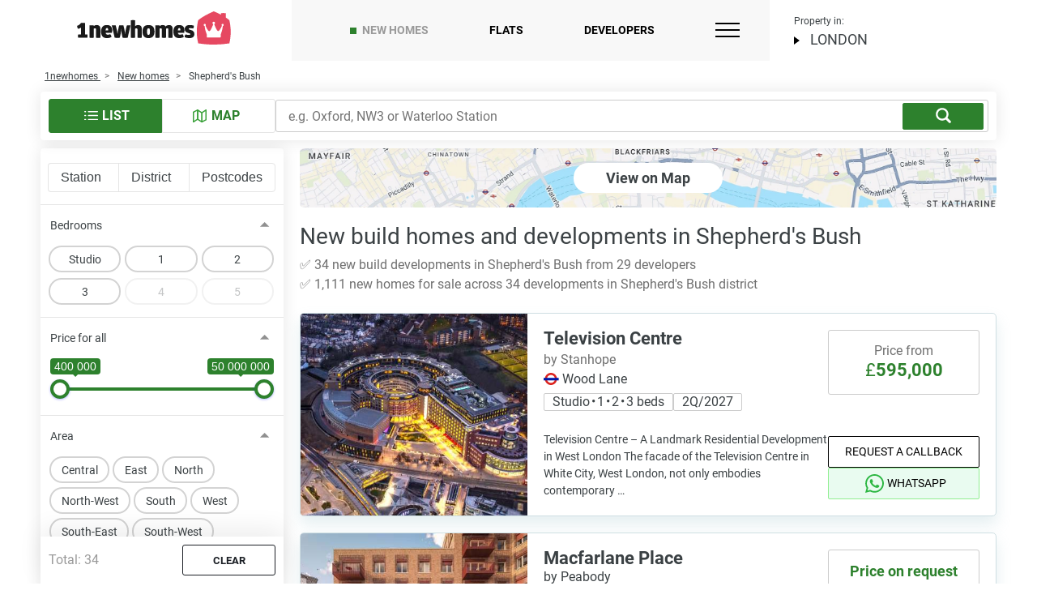

--- FILE ---
content_type: text/html; charset=UTF-8
request_url: https://1newhomes.com/new-homes/shepherds-bush/
body_size: 71946
content:
<!DOCTYPE html>
<html lang="en-GB">
<head>
    <meta charset="UTF-8">
    

    <title>New builds in Shepherd's Bush, London - New homes</title>

    
            <link rel="canonical" href='https://1newhomes.com/new-homes/shepherds-bush/'>
    


    <meta name="description" content="New builds for sale in Shepherd's Bush. See all houses and new development to buy. ▶ Property price from £429,000 on Ready to move and Off-plan real estate.">
    <meta property="og:description" content="New builds for sale in Shepherd's Bush. See all houses and new development to buy. ▶ Property price from £429,000 on Ready to move and Off-plan real estate."/>


    
    <meta property="og:image" content="https://1newhomes.com/assets/template/img/apple-touch-icon-1.png" />
        <meta property="og:url" content='https://1newhomes.com/new-homes/shepherds-bush/'>
        <meta property="og:title" content="New builds in Shepherd's Bush, London - New homes" />
    <meta property="og:type" content="website" />

    <base href="https://1newhomes.com/">
    <meta name="viewport" content="width=device-width, initial-scale=1.0">
    <meta name="format-detection" content="telephone=no">
    <meta http-equiv="x-ua-compatible" content="ie=edge">

    
    <link rel="shortcut icon" href="/assets/template/img/apple-touch-icon-1.png" />
    <link rel="apple-touch-icon" sizes="152x152" href="/assets/template/img/apple-touch-icon-1.png">

    
<style>
    .ct-double-octave:after,.ct-major-eleventh:after,.ct-major-second:after,.ct-major-seventh:after,.ct-major-sixth:after,.ct-major-tenth:after,.ct-major-third:after,.ct-major-twelfth:after,.ct-minor-second:after,.ct-minor-seventh:after,.ct-minor-sixth:after,.ct-minor-third:after,.ct-octave:after,.ct-perfect-fifth:after,.ct-perfect-fourth:after,.ct-square:after{ content:"";clear:both}.ct-label{ fill:rgba(0,0,0,.4);color:rgba(0,0,0,.4);font-size:.75rem;line-height:1}.ct-grid-background,.ct-line{ fill:none}.ct-chart-bar .ct-label,.ct-chart-line .ct-label{ display:block;display:-webkit-box;display:-moz-box;display:-ms-flexbox;display:-webkit-flex;display:flex}.ct-chart-donut .ct-label,.ct-chart-pie .ct-label{ dominant-baseline:central}.ct-label.ct-horizontal.ct-end,.ct-label.ct-horizontal.ct-start{ -webkit-box-align:flex-end;-webkit-align-items:flex-end;-ms-flex-align:flex-end;align-items:flex-end;-webkit-box-pack:flex-start;-webkit-justify-content:flex-start;-ms-flex-pack:flex-start;justify-content:flex-start;text-align:left;text-anchor:start}.ct-label.ct-horizontal.ct-end{ -webkit-box-align:flex-start;-webkit-align-items:flex-start;-ms-flex-align:flex-start;align-items:flex-start}.ct-chart-bar.ct-horizontal-bars .ct-label.ct-horizontal.ct-start,.ct-label.ct-vertical.ct-end,.ct-label.ct-vertical.ct-start{ -webkit-box-align:flex-end;-webkit-align-items:flex-end;-ms-flex-align:flex-end;align-items:flex-end;-webkit-box-pack:flex-end;-webkit-justify-content:flex-end;-ms-flex-pack:flex-end;justify-content:flex-end;text-align:right;text-anchor:end}.ct-chart-bar.ct-horizontal-bars .ct-label.ct-horizontal.ct-start,.ct-label.ct-vertical.ct-end{ -webkit-box-pack:flex-start;-webkit-justify-content:flex-start;-ms-flex-pack:flex-start;justify-content:flex-start;text-align:left;text-anchor:start}.ct-chart-bar .ct-label.ct-horizontal.ct-end,.ct-chart-bar .ct-label.ct-horizontal.ct-start,.ct-chart-bar.ct-horizontal-bars .ct-label.ct-horizontal.ct-end{ -webkit-box-align:flex-end;-webkit-align-items:flex-end;-ms-flex-align:flex-end;align-items:flex-end;-webkit-box-pack:center;-webkit-justify-content:center;-ms-flex-pack:center;justify-content:center;text-align:center;text-anchor:start}.ct-chart-bar .ct-label.ct-horizontal.ct-end,.ct-chart-bar.ct-horizontal-bars .ct-label.ct-horizontal.ct-end{ -webkit-box-align:flex-start;-webkit-align-items:flex-start;-ms-flex-align:flex-start;align-items:flex-start}.ct-chart-bar.ct-horizontal-bars .ct-label.ct-horizontal.ct-end{ -webkit-box-pack:flex-start;-webkit-justify-content:flex-start;-ms-flex-pack:flex-start;justify-content:flex-start;text-align:left}.ct-chart-bar.ct-horizontal-bars .ct-label.ct-vertical.ct-end,.ct-chart-bar.ct-horizontal-bars .ct-label.ct-vertical.ct-start{ -webkit-box-align:center;-webkit-align-items:center;-ms-flex-align:center;align-items:center;-webkit-box-pack:flex-end;-webkit-justify-content:flex-end;-ms-flex-pack:flex-end;justify-content:flex-end;text-align:right;text-anchor:end}.ct-chart-bar.ct-horizontal-bars .ct-label.ct-vertical.ct-end{ -webkit-box-pack:flex-start;-webkit-justify-content:flex-start;-ms-flex-pack:flex-start;justify-content:flex-start;text-align:left}.ct-grid{ stroke:rgba(0,0,0,.2);stroke-width:1px;stroke-dasharray:2px}.ct-point{ stroke-width:10px;stroke-linecap:round}.ct-line{ stroke-width:4px}.ct-area{ stroke:none;fill-opacity:.1}.ct-bar{ fill:none;stroke-width:10px}.ct-slice-donut{ fill:none;stroke-width:60px}.ct-series-a .ct-bar,.ct-series-a .ct-line,.ct-series-a .ct-point,.ct-series-a .ct-slice-donut{ stroke:#d70206}.ct-series-a .ct-area,.ct-series-a .ct-slice-donut-solid,.ct-series-a .ct-slice-pie{ fill:#d70206}.ct-series-b .ct-bar,.ct-series-b .ct-line,.ct-series-b .ct-point,.ct-series-b .ct-slice-donut{ stroke:#f05b4f}.ct-series-b .ct-area,.ct-series-b .ct-slice-donut-solid,.ct-series-b .ct-slice-pie{ fill:#f05b4f}.ct-series-c .ct-bar,.ct-series-c .ct-line,.ct-series-c .ct-point,.ct-series-c .ct-slice-donut{ stroke:#f4c63d}.ct-series-c .ct-area,.ct-series-c .ct-slice-donut-solid,.ct-series-c .ct-slice-pie{ fill:#f4c63d}.ct-series-d .ct-bar,.ct-series-d .ct-line,.ct-series-d .ct-point,.ct-series-d .ct-slice-donut{ stroke:#d17905}.ct-series-d .ct-area,.ct-series-d .ct-slice-donut-solid,.ct-series-d .ct-slice-pie{ fill:#d17905}.ct-series-e .ct-bar,.ct-series-e .ct-line,.ct-series-e .ct-point,.ct-series-e .ct-slice-donut{ stroke:#453d3f}.ct-series-e .ct-area,.ct-series-e .ct-slice-donut-solid,.ct-series-e .ct-slice-pie{ fill:#453d3f}.ct-series-f .ct-bar,.ct-series-f .ct-line,.ct-series-f .ct-point,.ct-series-f .ct-slice-donut{ stroke:#59922b}.ct-series-f .ct-area,.ct-series-f .ct-slice-donut-solid,.ct-series-f .ct-slice-pie{ fill:#59922b}.ct-series-g .ct-bar,.ct-series-g .ct-line,.ct-series-g .ct-point,.ct-series-g .ct-slice-donut{ stroke:#0544d3}.ct-series-g .ct-area,.ct-series-g .ct-slice-donut-solid,.ct-series-g .ct-slice-pie{ fill:#0544d3}.ct-series-h .ct-bar,.ct-series-h .ct-line,.ct-series-h .ct-point,.ct-series-h .ct-slice-donut{ stroke:#6b0392}.ct-series-h .ct-area,.ct-series-h .ct-slice-donut-solid,.ct-series-h .ct-slice-pie{ fill:#6b0392}.ct-series-i .ct-bar,.ct-series-i .ct-line,.ct-series-i .ct-point,.ct-series-i .ct-slice-donut{ stroke:#f05b4f}.ct-series-i .ct-area,.ct-series-i .ct-slice-donut-solid,.ct-series-i .ct-slice-pie{ fill:#f05b4f}.ct-series-j .ct-bar,.ct-series-j .ct-line,.ct-series-j .ct-point,.ct-series-j .ct-slice-donut{ stroke:#dda458}.ct-series-j .ct-area,.ct-series-j .ct-slice-donut-solid,.ct-series-j .ct-slice-pie{ fill:#dda458}.ct-series-k .ct-bar,.ct-series-k .ct-line,.ct-series-k .ct-point,.ct-series-k .ct-slice-donut{ stroke:#eacf7d}.ct-series-k .ct-area,.ct-series-k .ct-slice-donut-solid,.ct-series-k .ct-slice-pie{ fill:#eacf7d}.ct-series-l .ct-bar,.ct-series-l .ct-line,.ct-series-l .ct-point,.ct-series-l .ct-slice-donut{ stroke:#86797d}.ct-series-l .ct-area,.ct-series-l .ct-slice-donut-solid,.ct-series-l .ct-slice-pie{ fill:#86797d}.ct-series-m .ct-bar,.ct-series-m .ct-line,.ct-series-m .ct-point,.ct-series-m .ct-slice-donut{ stroke:#b2c326}.ct-series-m .ct-area,.ct-series-m .ct-slice-donut-solid,.ct-series-m .ct-slice-pie{ fill:#b2c326}.ct-series-n .ct-bar,.ct-series-n .ct-line,.ct-series-n .ct-point,.ct-series-n .ct-slice-donut{ stroke:#6188e2}.ct-series-n .ct-area,.ct-series-n .ct-slice-donut-solid,.ct-series-n .ct-slice-pie{ fill:#6188e2}.ct-series-o .ct-bar,.ct-series-o .ct-line,.ct-series-o .ct-point,.ct-series-o .ct-slice-donut{ stroke:#a748ca}.ct-series-o .ct-area,.ct-series-o .ct-slice-donut-solid,.ct-series-o .ct-slice-pie{ fill:#a748ca}.ct-double-octave,.ct-golden-section,.ct-major-eleventh,.ct-major-second,.ct-major-seventh,.ct-major-sixth,.ct-major-tenth,.ct-major-third,.ct-major-twelfth,.ct-minor-second,.ct-minor-seventh,.ct-minor-sixth,.ct-minor-third,.ct-octave,.ct-perfect-fifth,.ct-perfect-fourth,.ct-square{ display:block;position:relative;width:100%}.ct-square:before{ display:block;float:left;content:"";width:0;height:0;padding-bottom:100%}.ct-square:after{ display:table}.ct-double-octave>svg,.ct-golden-section>svg,.ct-major-eleventh>svg,.ct-major-second>svg,.ct-major-seventh>svg,.ct-major-sixth>svg,.ct-major-tenth>svg,.ct-major-third>svg,.ct-major-twelfth>svg,.ct-minor-second>svg,.ct-minor-seventh>svg,.ct-minor-sixth>svg,.ct-minor-third>svg,.ct-octave>svg,.ct-perfect-fifth>svg,.ct-perfect-fourth>svg,.ct-square>svg{ display:block;position:absolute;top:0;left:0}.ct-minor-second:before{ display:block;float:left;content:"";width:0;height:0;padding-bottom:93.75%}.ct-minor-second:after{ display:table}.ct-major-second:before{ display:block;float:left;content:"";width:0;height:0;padding-bottom:88.88888889%}.ct-major-second:after{ display:table}.ct-minor-third:before{ display:block;float:left;content:"";width:0;height:0;padding-bottom:83.33333333%}.ct-minor-third:after{ display:table}.ct-major-third:before{ display:block;float:left;content:"";width:0;height:0;padding-bottom:80%}.ct-major-third:after{ display:table}.ct-perfect-fourth:before{ display:block;float:left;content:"";width:0;height:0;padding-bottom:75%}.ct-perfect-fourth:after{ display:table}.ct-perfect-fifth:before{ display:block;float:left;content:"";width:0;height:0;padding-bottom:66.66666667%}.ct-perfect-fifth:after{ display:table}.ct-minor-sixth:before{ display:block;float:left;content:"";width:0;height:0;padding-bottom:62.5%}.ct-minor-sixth:after{ display:table}.ct-golden-section:before{ display:block;float:left;content:"";width:0;height:0;padding-bottom:61.80469716%}.ct-golden-section:after{ content:"";display:table;clear:both}.ct-major-sixth:before{ display:block;float:left;content:"";width:0;height:0;padding-bottom:60%}.ct-major-sixth:after{ display:table}.ct-minor-seventh:before{ display:block;float:left;content:"";width:0;height:0;padding-bottom:56.25%}.ct-minor-seventh:after{ display:table}.ct-major-seventh:before{ display:block;float:left;content:"";width:0;height:0;padding-bottom:53.33333333%}.ct-major-seventh:after{ display:table}.ct-octave:before{ display:block;float:left;content:"";width:0;height:0;padding-bottom:50%}.ct-octave:after{ display:table}.ct-major-tenth:before{ display:block;float:left;content:"";width:0;height:0;padding-bottom:40%}.ct-major-tenth:after{ display:table}.ct-major-eleventh:before{ display:block;float:left;content:"";width:0;height:0;padding-bottom:37.5%}.ct-major-eleventh:after{ display:table}.ct-major-twelfth:before{ display:block;float:left;content:"";width:0;height:0;padding-bottom:33.33333333%}.ct-major-twelfth:after{ display:table}.ct-double-octave:before{ display:block;float:left;content:"";width:0;height:0;padding-bottom:25%}.ct-double-octave:after{ display:table}
.iti{ position:relative;display:inline-block}.iti *{ box-sizing:border-box;-moz-box-sizing:border-box}.iti__hide{ display:none}.iti__v-hide{ visibility:hidden}.iti input,.iti input[type=tel],.iti input[type=text]{ position:relative;z-index:0;margin-top:0!important;margin-bottom:0!important;padding-right:36px;margin-right:0}.iti__flag-container{ position:absolute;top:0;bottom:0;right:0;padding:1px}.iti__selected-flag{ z-index:1;position:relative;display:flex;align-items:center;height:100%;padding:0 6px 0 8px}.iti__arrow{ margin-left:6px;width:0;height:0;border-left:3px solid transparent;border-right:3px solid transparent;border-top:4px solid #555}.iti__arrow--up{ border-top:none;border-bottom:4px solid #555}.iti__country-list{ position:absolute;z-index:2;list-style:none;text-align:left;padding:0;margin:0 0 0 -1px;box-shadow:1px 1px 4px rgba(0,0,0,.2);background-color:#fff;border:1px solid #ccc;white-space:nowrap;max-height:170px;max-width:327px;overflow-y:scroll;-webkit-overflow-scrolling:touch}.iti__country-list--dropup{ bottom:100%;margin-bottom:-1px}@media (max-width:500px){ .iti__country-list{ white-space:normal}}.iti__flag-box{ display:inline-block;width:20px}.iti__divider{ padding-bottom:5px;margin-bottom:5px;border-bottom:1px solid #ccc}.iti__country{ padding:5px 10px;outline:0}.iti__dial-code{ color:#999}.iti--allow-dropdown .iti__flag-container:hover .iti__selected-flag,.iti__country.iti__highlight{ background-color:rgba(0,0,0,.05)}.iti__country-name,.iti__dial-code,.iti__flag-box{ vertical-align:middle}.iti__country-name,.iti__flag-box{ margin-right:6px}.iti--allow-dropdown input,.iti--allow-dropdown input[type=tel],.iti--allow-dropdown input[type=text],.iti--separate-dial-code input,.iti--separate-dial-code input[type=tel],.iti--separate-dial-code input[type=text]{ padding-right:6px;padding-left:52px;margin-left:0;width:100%}.iti--allow-dropdown .iti__flag-container,.iti--separate-dial-code .iti__flag-container{ right:auto;left:0}.iti--allow-dropdown .iti__flag-container:hover{ cursor:pointer}.iti--allow-dropdown input[disabled]+.iti__flag-container:hover,.iti--allow-dropdown input[readonly]+.iti__flag-container:hover{ cursor:default}.iti--allow-dropdown input[disabled]+.iti__flag-container:hover .iti__selected-flag,.iti--allow-dropdown input[readonly]+.iti__flag-container:hover .iti__selected-flag{ background-color:transparent}.iti--separate-dial-code .iti__selected-flag{ background-color:rgba(0,0,0,.05)}.iti--separate-dial-code .iti__selected-dial-code{ margin-left:6px}.iti--container{ position:absolute;top:-1000px;left:-1000px;z-index:1060;padding:1px}.iti--container:hover{ cursor:pointer}.iti-mobile .iti--container{ top:30px;bottom:30px;left:30px;right:30px;position:fixed}.iti-mobile .iti__country-list{ max-height:100%;width:100%}.iti-mobile .iti__country{ padding:10px;line-height:1.5em}.iti__flag{ width:20px}.iti__flag.iti__be{ width:18px}.iti__flag.iti__ch{ width:15px}.iti__flag.iti__mc{ width:19px}.iti__flag.iti__ne{ width:18px}.iti__flag.iti__np{ width:13px}.iti__flag.iti__va{ width:15px}@media (-webkit-min-device-pixel-ratio:2),(min-resolution:192dpi){ .iti__flag{ background-size:5652px 15px}}.iti__flag.iti__ac{ height:10px;background-position:0 0}.iti__flag.iti__ad{ height:14px;background-position:-22px 0}.iti__flag.iti__ae{ height:10px;background-position:-44px 0}.iti__flag.iti__af{ height:14px;background-position:-66px 0}.iti__flag.iti__ag{ height:14px;background-position:-88px 0}.iti__flag.iti__ai{ height:10px;background-position:-110px 0}.iti__flag.iti__al{ height:15px;background-position:-132px 0}.iti__flag.iti__am{ height:10px;background-position:-154px 0}.iti__flag.iti__ao{ height:14px;background-position:-176px 0}.iti__flag.iti__aq{ height:14px;background-position:-198px 0}.iti__flag.iti__ar{ height:13px;background-position:-220px 0}.iti__flag.iti__as{ height:10px;background-position:-242px 0}.iti__flag.iti__at{ height:14px;background-position:-264px 0}.iti__flag.iti__au{ height:10px;background-position:-286px 0}.iti__flag.iti__aw{ height:14px;background-position:-308px 0}.iti__flag.iti__ax{ height:13px;background-position:-330px 0}.iti__flag.iti__az{ height:10px;background-position:-352px 0}.iti__flag.iti__ba{ height:10px;background-position:-374px 0}.iti__flag.iti__bb{ height:14px;background-position:-396px 0}.iti__flag.iti__bd{ height:12px;background-position:-418px 0}.iti__flag.iti__be{ height:15px;background-position:-440px 0}.iti__flag.iti__bf{ height:14px;background-position:-460px 0}.iti__flag.iti__bg{ height:12px;background-position:-482px 0}.iti__flag.iti__bh{ height:12px;background-position:-504px 0}.iti__flag.iti__bi{ height:12px;background-position:-526px 0}.iti__flag.iti__bj{ height:14px;background-position:-548px 0}.iti__flag.iti__bl{ height:14px;background-position:-570px 0}.iti__flag.iti__bm{ height:10px;background-position:-592px 0}.iti__flag.iti__bn{ height:10px;background-position:-614px 0}.iti__flag.iti__bo{ height:14px;background-position:-636px 0}.iti__flag.iti__bq{ height:14px;background-position:-658px 0}.iti__flag.iti__br{ height:14px;background-position:-680px 0}.iti__flag.iti__bs{ height:10px;background-position:-702px 0}.iti__flag.iti__bt{ height:14px;background-position:-724px 0}.iti__flag.iti__bv{ height:15px;background-position:-746px 0}.iti__flag.iti__bw{ height:14px;background-position:-768px 0}.iti__flag.iti__by{ height:10px;background-position:-790px 0}.iti__flag.iti__bz{ height:14px;background-position:-812px 0}.iti__flag.iti__ca{ height:10px;background-position:-834px 0}.iti__flag.iti__cc{ height:10px;background-position:-856px 0}.iti__flag.iti__cd{ height:15px;background-position:-878px 0}.iti__flag.iti__cf{ height:14px;background-position:-900px 0}.iti__flag.iti__cg{ height:14px;background-position:-922px 0}.iti__flag.iti__ch{ height:15px;background-position:-944px 0}.iti__flag.iti__ci{ height:14px;background-position:-961px 0}.iti__flag.iti__ck{ height:10px;background-position:-983px 0}.iti__flag.iti__cl{ height:14px;background-position:-1005px 0}.iti__flag.iti__cm{ height:14px;background-position:-1027px 0}.iti__flag.iti__cn{ height:14px;background-position:-1049px 0}.iti__flag.iti__co{ height:14px;background-position:-1071px 0}.iti__flag.iti__cp{ height:14px;background-position:-1093px 0}.iti__flag.iti__cr{ height:12px;background-position:-1115px 0}.iti__flag.iti__cu{ height:10px;background-position:-1137px 0}.iti__flag.iti__cv{ height:12px;background-position:-1159px 0}.iti__flag.iti__cw{ height:14px;background-position:-1181px 0}.iti__flag.iti__cx{ height:10px;background-position:-1203px 0}.iti__flag.iti__cy{ height:14px;background-position:-1225px 0}.iti__flag.iti__cz{ height:14px;background-position:-1247px 0}.iti__flag.iti__de{ height:12px;background-position:-1269px 0}.iti__flag.iti__dg{ height:10px;background-position:-1291px 0}.iti__flag.iti__dj{ height:14px;background-position:-1313px 0}.iti__flag.iti__dk{ height:15px;background-position:-1335px 0}.iti__flag.iti__dm{ height:10px;background-position:-1357px 0}.iti__flag.iti__do{ height:14px;background-position:-1379px 0}.iti__flag.iti__dz{ height:14px;background-position:-1401px 0}.iti__flag.iti__ea{ height:14px;background-position:-1423px 0}.iti__flag.iti__ec{ height:14px;background-position:-1445px 0}.iti__flag.iti__ee{ height:13px;background-position:-1467px 0}.iti__flag.iti__eg{ height:14px;background-position:-1489px 0}.iti__flag.iti__eh{ height:10px;background-position:-1511px 0}.iti__flag.iti__er{ height:10px;background-position:-1533px 0}.iti__flag.iti__es{ height:14px;background-position:-1555px 0}.iti__flag.iti__et{ height:10px;background-position:-1577px 0}.iti__flag.iti__eu{ height:14px;background-position:-1599px 0}.iti__flag.iti__fi{ height:12px;background-position:-1621px 0}.iti__flag.iti__fj{ height:10px;background-position:-1643px 0}.iti__flag.iti__fk{ height:10px;background-position:-1665px 0}.iti__flag.iti__fm{ height:11px;background-position:-1687px 0}.iti__flag.iti__fo{ height:15px;background-position:-1709px 0}.iti__flag.iti__fr{ height:14px;background-position:-1731px 0}.iti__flag.iti__ga{ height:15px;background-position:-1753px 0}.iti__flag.iti__gb{ height:10px;background-position:-1775px 0}.iti__flag.iti__gd{ height:12px;background-position:-1797px 0}.iti__flag.iti__ge{ height:14px;background-position:-1819px 0}.iti__flag.iti__gf{ height:14px;background-position:-1841px 0}.iti__flag.iti__gg{ height:14px;background-position:-1863px 0}.iti__flag.iti__gh{ height:14px;background-position:-1885px 0}.iti__flag.iti__gi{ height:10px;background-position:-1907px 0}.iti__flag.iti__gl{ height:14px;background-position:-1929px 0}.iti__flag.iti__gm{ height:14px;background-position:-1951px 0}.iti__flag.iti__gn{ height:14px;background-position:-1973px 0}.iti__flag.iti__gp{ height:14px;background-position:-1995px 0}.iti__flag.iti__gq{ height:14px;background-position:-2017px 0}.iti__flag.iti__gr{ height:14px;background-position:-2039px 0}.iti__flag.iti__gs{ height:10px;background-position:-2061px 0}.iti__flag.iti__gt{ height:13px;background-position:-2083px 0}.iti__flag.iti__gu{ height:11px;background-position:-2105px 0}.iti__flag.iti__gw{ height:10px;background-position:-2127px 0}.iti__flag.iti__gy{ height:12px;background-position:-2149px 0}.iti__flag.iti__hk{ height:14px;background-position:-2171px 0}.iti__flag.iti__hm{ height:10px;background-position:-2193px 0}.iti__flag.iti__hn{ height:10px;background-position:-2215px 0}.iti__flag.iti__hr{ height:10px;background-position:-2237px 0}.iti__flag.iti__ht{ height:12px;background-position:-2259px 0}.iti__flag.iti__hu{ height:10px;background-position:-2281px 0}.iti__flag.iti__ic{ height:14px;background-position:-2303px 0}.iti__flag.iti__id{ height:14px;background-position:-2325px 0}.iti__flag.iti__ie{ height:10px;background-position:-2347px 0}.iti__flag.iti__il{ height:15px;background-position:-2369px 0}.iti__flag.iti__im{ height:10px;background-position:-2391px 0}.iti__flag.iti__in{ height:14px;background-position:-2413px 0}.iti__flag.iti__io{ height:10px;background-position:-2435px 0}.iti__flag.iti__iq{ height:14px;background-position:-2457px 0}.iti__flag.iti__ir{ height:12px;background-position:-2479px 0}.iti__flag.iti__is{ height:15px;background-position:-2501px 0}.iti__flag.iti__it{ height:14px;background-position:-2523px 0}.iti__flag.iti__je{ height:12px;background-position:-2545px 0}.iti__flag.iti__jm{ height:10px;background-position:-2567px 0}.iti__flag.iti__jo{ height:10px;background-position:-2589px 0}.iti__flag.iti__jp{ height:14px;background-position:-2611px 0}.iti__flag.iti__ke{ height:14px;background-position:-2633px 0}.iti__flag.iti__kg{ height:12px;background-position:-2655px 0}.iti__flag.iti__kh{ height:13px;background-position:-2677px 0}.iti__flag.iti__ki{ height:10px;background-position:-2699px 0}.iti__flag.iti__km{ height:12px;background-position:-2721px 0}.iti__flag.iti__kn{ height:14px;background-position:-2743px 0}.iti__flag.iti__kp{ height:10px;background-position:-2765px 0}.iti__flag.iti__kr{ height:14px;background-position:-2787px 0}.iti__flag.iti__kw{ height:10px;background-position:-2809px 0}.iti__flag.iti__ky{ height:10px;background-position:-2831px 0}.iti__flag.iti__kz{ height:10px;background-position:-2853px 0}.iti__flag.iti__la{ height:14px;background-position:-2875px 0}.iti__flag.iti__lb{ height:14px;background-position:-2897px 0}.iti__flag.iti__lc{ height:10px;background-position:-2919px 0}.iti__flag.iti__li{ height:12px;background-position:-2941px 0}.iti__flag.iti__lk{ height:10px;background-position:-2963px 0}.iti__flag.iti__lr{ height:11px;background-position:-2985px 0}.iti__flag.iti__ls{ height:14px;background-position:-3007px 0}.iti__flag.iti__lt{ height:12px;background-position:-3029px 0}.iti__flag.iti__lu{ height:12px;background-position:-3051px 0}.iti__flag.iti__lv{ height:10px;background-position:-3073px 0}.iti__flag.iti__ly{ height:10px;background-position:-3095px 0}.iti__flag.iti__ma{ height:14px;background-position:-3117px 0}.iti__flag.iti__mc{ height:15px;background-position:-3139px 0}.iti__flag.iti__md{ height:10px;background-position:-3160px 0}.iti__flag.iti__me{ height:10px;background-position:-3182px 0}.iti__flag.iti__mf{ height:14px;background-position:-3204px 0}.iti__flag.iti__mg{ height:14px;background-position:-3226px 0}.iti__flag.iti__mh{ height:11px;background-position:-3248px 0}.iti__flag.iti__mk{ height:10px;background-position:-3270px 0}.iti__flag.iti__ml{ height:14px;background-position:-3292px 0}.iti__flag.iti__mm{ height:14px;background-position:-3314px 0}.iti__flag.iti__mn{ height:10px;background-position:-3336px 0}.iti__flag.iti__mo{ height:14px;background-position:-3358px 0}.iti__flag.iti__mp{ height:10px;background-position:-3380px 0}.iti__flag.iti__mq{ height:14px;background-position:-3402px 0}.iti__flag.iti__mr{ height:14px;background-position:-3424px 0}.iti__flag.iti__ms{ height:10px;background-position:-3446px 0}.iti__flag.iti__mt{ height:14px;background-position:-3468px 0}.iti__flag.iti__mu{ height:14px;background-position:-3490px 0}.iti__flag.iti__mv{ height:14px;background-position:-3512px 0}.iti__flag.iti__mw{ height:14px;background-position:-3534px 0}.iti__flag.iti__mx{ height:12px;background-position:-3556px 0}.iti__flag.iti__my{ height:10px;background-position:-3578px 0}.iti__flag.iti__mz{ height:14px;background-position:-3600px 0}.iti__flag.iti__na{ height:14px;background-position:-3622px 0}.iti__flag.iti__nc{ height:10px;background-position:-3644px 0}.iti__flag.iti__ne{ height:15px;background-position:-3666px 0}.iti__flag.iti__nf{ height:10px;background-position:-3686px 0}.iti__flag.iti__ng{ height:10px;background-position:-3708px 0}.iti__flag.iti__ni{ height:12px;background-position:-3730px 0}.iti__flag.iti__nl{ height:14px;background-position:-3752px 0}.iti__flag.iti__no{ height:15px;background-position:-3774px 0}.iti__flag.iti__np{ height:15px;background-position:-3796px 0}.iti__flag.iti__nr{ height:10px;background-position:-3811px 0}.iti__flag.iti__nu{ height:10px;background-position:-3833px 0}.iti__flag.iti__nz{ height:10px;background-position:-3855px 0}.iti__flag.iti__om{ height:10px;background-position:-3877px 0}.iti__flag.iti__pa{ height:14px;background-position:-3899px 0}.iti__flag.iti__pe{ height:14px;background-position:-3921px 0}.iti__flag.iti__pf{ height:14px;background-position:-3943px 0}.iti__flag.iti__pg{ height:15px;background-position:-3965px 0}.iti__flag.iti__ph{ height:10px;background-position:-3987px 0}.iti__flag.iti__pk{ height:14px;background-position:-4009px 0}.iti__flag.iti__pl{ height:13px;background-position:-4031px 0}.iti__flag.iti__pm{ height:14px;background-position:-4053px 0}.iti__flag.iti__pn{ height:10px;background-position:-4075px 0}.iti__flag.iti__pr{ height:14px;background-position:-4097px 0}.iti__flag.iti__ps{ height:10px;background-position:-4119px 0}.iti__flag.iti__pt{ height:14px;background-position:-4141px 0}.iti__flag.iti__pw{ height:13px;background-position:-4163px 0}.iti__flag.iti__py{ height:11px;background-position:-4185px 0}.iti__flag.iti__qa{ height:8px;background-position:-4207px 0}.iti__flag.iti__re{ height:14px;background-position:-4229px 0}.iti__flag.iti__ro{ height:14px;background-position:-4251px 0}.iti__flag.iti__rs{ height:14px;background-position:-4273px 0}.iti__flag.iti__ru{ height:14px;background-position:-4295px 0}.iti__flag.iti__rw{ height:14px;background-position:-4317px 0}.iti__flag.iti__sa{ height:14px;background-position:-4339px 0}.iti__flag.iti__sb{ height:10px;background-position:-4361px 0}.iti__flag.iti__sc{ height:10px;background-position:-4383px 0}.iti__flag.iti__sd{ height:10px;background-position:-4405px 0}.iti__flag.iti__se{ height:13px;background-position:-4427px 0}.iti__flag.iti__sg{ height:14px;background-position:-4449px 0}.iti__flag.iti__sh{ height:10px;background-position:-4471px 0}.iti__flag.iti__si{ height:10px;background-position:-4493px 0}.iti__flag.iti__sj{ height:15px;background-position:-4515px 0}.iti__flag.iti__sk{ height:14px;background-position:-4537px 0}.iti__flag.iti__sl{ height:14px;background-position:-4559px 0}.iti__flag.iti__sm{ height:15px;background-position:-4581px 0}.iti__flag.iti__sn{ height:14px;background-position:-4603px 0}.iti__flag.iti__so{ height:14px;background-position:-4625px 0}.iti__flag.iti__sr{ height:14px;background-position:-4647px 0}.iti__flag.iti__ss{ height:10px;background-position:-4669px 0}.iti__flag.iti__st{ height:10px;background-position:-4691px 0}.iti__flag.iti__sv{ height:12px;background-position:-4713px 0}.iti__flag.iti__sx{ height:14px;background-position:-4735px 0}.iti__flag.iti__sy{ height:14px;background-position:-4757px 0}.iti__flag.iti__sz{ height:14px;background-position:-4779px 0}.iti__flag.iti__ta{ height:10px;background-position:-4801px 0}.iti__flag.iti__tc{ height:10px;background-position:-4823px 0}.iti__flag.iti__td{ height:14px;background-position:-4845px 0}.iti__flag.iti__tf{ height:14px;background-position:-4867px 0}.iti__flag.iti__tg{ height:13px;background-position:-4889px 0}.iti__flag.iti__th{ height:14px;background-position:-4911px 0}.iti__flag.iti__tj{ height:10px;background-position:-4933px 0}.iti__flag.iti__tk{ height:10px;background-position:-4955px 0}.iti__flag.iti__tl{ height:10px;background-position:-4977px 0}.iti__flag.iti__tm{ height:14px;background-position:-4999px 0}.iti__flag.iti__tn{ height:14px;background-position:-5021px 0}.iti__flag.iti__to{ height:10px;background-position:-5043px 0}.iti__flag.iti__tr{ height:14px;background-position:-5065px 0}.iti__flag.iti__tt{ height:12px;background-position:-5087px 0}.iti__flag.iti__tv{ height:10px;background-position:-5109px 0}.iti__flag.iti__tw{ height:14px;background-position:-5131px 0}.iti__flag.iti__tz{ height:14px;background-position:-5153px 0}.iti__flag.iti__ua{ height:14px;background-position:-5175px 0}.iti__flag.iti__ug{ height:14px;background-position:-5197px 0}.iti__flag.iti__um{ height:11px;background-position:-5219px 0}.iti__flag.iti__un{ height:14px;background-position:-5241px 0}.iti__flag.iti__us{ height:11px;background-position:-5263px 0}.iti__flag.iti__uy{ height:14px;background-position:-5285px 0}.iti__flag.iti__uz{ height:10px;background-position:-5307px 0}.iti__flag.iti__va{ height:15px;background-position:-5329px 0}.iti__flag.iti__vc{ height:14px;background-position:-5346px 0}.iti__flag.iti__ve{ height:14px;background-position:-5368px 0}.iti__flag.iti__vg{ height:10px;background-position:-5390px 0}.iti__flag.iti__vi{ height:14px;background-position:-5412px 0}.iti__flag.iti__vn{ height:14px;background-position:-5434px 0}.iti__flag.iti__vu{ height:12px;background-position:-5456px 0}.iti__flag.iti__wf{ height:14px;background-position:-5478px 0}.iti__flag.iti__ws{ height:10px;background-position:-5500px 0}.iti__flag,.iti__flag.iti__xk{ height:15px;background-position:-5522px 0}.iti__flag.iti__ye{ height:14px;background-position:-5544px 0}.iti__flag.iti__yt{ height:14px;background-position:-5566px 0}.iti__flag.iti__za{ height:14px;background-position:-5588px 0}.iti__flag.iti__zm{ height:14px;background-position:-5610px 0}.iti__flag.iti__zw{ height:10px;background-position:-5632px 0}.iti__flag{ box-shadow:0 0 1px 0 #888;background-image:url(/assets/template/turbo/img/flags.png);background-repeat:no-repeat;background-color:#dbdbdb;background-position:20px 0}@media (-webkit-min-device-pixel-ratio:2),(min-resolution:192dpi){ .iti__flag{ background-image:url(/assets/template/turbo/img/flags@2x.png)}}.iti__flag.iti__np{ background-color:transparent}
/*!Ion.RangeSlider, 2.3.0, Â© Denis Ineshin, 2010 - 2018, IonDen.com, Build date: 2018-12-11 23:23:51*/
.irs,.irs-line{ position:relative;display:block}.irs{ -webkit-touch-callout:none;-webkit-user-select:none;-khtml-user-select:none;-moz-user-select:none;-ms-user-select:none;user-select:none;font-size:12px;font-family:Arial,sans-serif}.irs-line{ overflow:hidden;outline:0!important}.irs-bar,.irs-shadow{ position:absolute;display:block;left:0;width:0}.irs-shadow{ display:none}.irs-handle{ box-sizing:border-box;z-index:1}.irs-handle.type_last{ z-index:2}.irs-handle,.irs-max,.irs-min{ position:absolute;display:block;cursor:default}.irs-min{ left:0}.irs-max{ right:0}.irs-from,.irs-single,.irs-to{ position:absolute;display:block;top:0;left:0;cursor:default;white-space:nowrap}.irs-grid{ position:absolute;display:none;bottom:0;left:0;width:100%;height:20px}.irs-with-grid .irs-grid{ display:block}.irs-grid-pol{ position:absolute;top:0;left:0;width:1px;height:8px;background:#000}.irs-grid-pol.small{ height:4px}.irs-grid-text{ position:absolute;bottom:0;left:0;white-space:nowrap;text-align:center;font-size:9px;line-height:9px;padding:0 3px;color:#000}.irs-disable-mask{ position:absolute;display:block;top:0;left:-1%;width:102%;height:100%;cursor:default;background:0 0;z-index:2}.lt-ie9 .irs-disable-mask{ background:#000;filter:alpha(opacity=0);cursor:not-allowed}.irs-disabled{ opacity:.4}.irs-hidden-input{ position:absolute!important;display:block!important;top:0!important;left:0!important;width:0!important;height:0!important;font-size:0!important;line-height:0!important;padding:0!important;margin:0!important;overflow:hidden;outline:0!important;z-index:-9999!important;background:0 0!important;border-style:solid!important;border-color:transparent!important}.irs--flat{ height:40px}.irs--flat.irs-with-grid{ height:60px}.irs--flat .irs-line{ top:25px;height:12px;background-color:#e1e4e9;border-radius:4px}.irs--flat .irs-bar{ top:25px;height:12px;background-color:#ed5565}.irs--flat .irs-bar--single{ border-radius:4px 0 0 4px}.irs--flat .irs-shadow{ height:1px;bottom:16px;background-color:#e1e4e9}.irs--flat .irs-handle{ top:22px;width:16px;height:18px;background-color:transparent}.irs--flat .irs-handle>i:first-child{ position:absolute;display:block;top:0;left:50%;width:2px;height:100%;margin-left:-1px;background-color:#da4453}.irs--flat .irs-handle.state_hover>i:first-child,.irs--flat .irs-handle:hover>i:first-child{ background-color:#a43540}.irs--flat .irs-max,.irs--flat .irs-min{ top:0;padding:1px 3px;color:#999;font-size:10px;line-height:1.333;text-shadow:none;background-color:#e1e4e9;border-radius:4px}.irs--flat .irs-from,.irs--flat .irs-single,.irs--flat .irs-to{ color:#fff;font-size:10px;line-height:1.333;text-shadow:none;padding:1px 5px;background-color:#ed5565;border-radius:4px}.irs--flat .irs-from:before,.irs--flat .irs-single:before,.irs--flat .irs-to:before{ position:absolute;display:block;content:"";bottom:-6px;left:50%;width:0;height:0;margin-left:-3px;overflow:hidden;border:3px solid transparent;border-top-color:#ed5565}.irs--flat .irs-grid-pol{ background-color:#e1e4e9}.irs--flat .irs-grid-text{ color:#999}.irs--big,.irs--modern{ height:55px}.irs--big.irs-with-grid{ height:70px}.irs--big .irs-line{ top:33px;height:12px;background-color:#fff;background:linear-gradient(to bottom,#ddd -50%,#fff 150%);border:1px solid #ccc;border-radius:12px}.irs--big .irs-bar{ top:33px;height:12px;background-color:#92bce0;border:1px solid #428bca;background:linear-gradient(to bottom,#fff 0,#428bca 30%,#b9d4ec 100%);box-shadow:inset 0 0 1px 1px rgba(255,255,255,.5)}.irs--big .irs-bar--single{ border-radius:12px 0 0 12px}.irs--big .irs-shadow{ height:1px;bottom:16px;background-color:rgba(66,139,202,.5)}.irs--big .irs-handle{ top:25px;width:30px;height:30px;border:1px solid rgba(0,0,0,.3);background-color:#cbcfd5;background:linear-gradient(to bottom,#fff 0,#b4b9be 30%,#fff 100%);box-shadow:1px 1px 2px rgba(0,0,0,.2),inset 0 0 3px 1px #fff;border-radius:30px}.irs--big .irs-handle.state_hover,.irs--big .irs-handle:hover{ border-color:rgba(0,0,0,.45);background-color:#939ba7;background:linear-gradient(to bottom,#fff 0,#919ba5 30%,#fff 100%)}.irs--big .irs-max,.irs--big .irs-min{ top:0;padding:1px 5px;color:#fff;text-shadow:none;background-color:#9f9f9f;border-radius:3px}.irs--big .irs-from,.irs--big .irs-single,.irs--big .irs-to{ color:#fff;text-shadow:none;padding:1px 5px;background-color:#428bca;background:linear-gradient(to bottom,#428bca 0,#3071a9 100%);border-radius:3px}.irs--big .irs-grid-pol{ background-color:#428bca}.irs--big .irs-grid-text{ color:#428bca}.irs--modern.irs-with-grid{ height:55px}.irs--modern .irs-line{ top:25px;height:5px;background-color:#d1d6e0;background:linear-gradient(to bottom,#e0e4ea 0,#d1d6e0 100%);border:1px solid #a3adc1;border-bottom-width:0;border-radius:5px}.irs--modern .irs-bar{ top:25px;height:5px;background:#20b426;background:linear-gradient(to bottom,#20b426 0,#18891d 100%)}.irs--modern .irs-bar--single{ border-radius:5px 0 0 5px}.irs--modern .irs-shadow{ height:1px;bottom:21px;background-color:rgba(209,214,224,.5)}.irs--modern .irs-handle{ top:37px;width:12px;height:13px;border:1px solid #a3adc1;border-top-width:0;box-shadow:1px 1px 1px rgba(0,0,0,.1);border-radius:0 0 3px 3px}.irs--modern .irs-handle>i:nth-child(1){ position:absolute;display:block;top:-4px;left:1px;width:6px;height:6px;border:1px solid #a3adc1;background:#fff;transform:rotate(45deg)}.irs--modern .irs-handle>i:nth-child(2){ position:absolute;display:block;box-sizing:border-box;top:0;left:0;width:10px;height:12px;background:#e9e6e6;background:linear-gradient(to bottom,#fff 0,#e9e6e6 100%);border-radius:0 0 3px 3px}.irs--modern .irs-handle>i:nth-child(3){ position:absolute;display:block;box-sizing:border-box;top:3px;left:3px;width:4px;height:5px;border-left:1px solid #a3adc1;border-right:1px solid #a3adc1}.irs--modern .irs-handle.state_hover,.irs--modern .irs-handle:hover{ border-color:#7685a2;background:#c3c7cd;background:linear-gradient(to bottom,#fff 0,#919ba5 30%,#fff 100%)}.irs--modern .irs-handle.state_hover>i:nth-child(1),.irs--modern .irs-handle:hover>i:nth-child(1){ border-color:#7685a2}.irs--modern .irs-handle.state_hover>i:nth-child(3),.irs--modern .irs-handle:hover>i:nth-child(3){ border-color:#48536a}.irs--modern .irs-max,.irs--modern .irs-min{ top:0;font-size:10px;line-height:1.333;text-shadow:none;padding:1px 5px;color:#fff;background-color:#d1d6e0;border-radius:5px}.irs--modern .irs-from,.irs--modern .irs-single,.irs--modern .irs-to{ font-size:10px;line-height:1.333;text-shadow:none;padding:1px 5px;background-color:#20b426;color:#fff;border-radius:5px}.irs--modern .irs-from:before,.irs--modern .irs-single:before,.irs--modern .irs-to:before{ position:absolute;display:block;content:"";bottom:-6px;left:50%;width:0;height:0;margin-left:-3px;overflow:hidden;border:3px solid transparent;border-top-color:#20b426}.irs--modern .irs-grid{ height:25px}.irs--modern .irs-grid-pol{ background-color:#dedede}.irs--modern .irs-grid-text{ color:silver;font-size:13px}.irs--sharp{ height:50px;font-size:12px;line-height:1}.irs--sharp.irs-with-grid{ height:57px}.irs--sharp .irs-line{ top:30px;height:2px;background-color:#000;border-radius:2px}.irs--sharp .irs-bar{ top:30px;height:2px;background-color:#ee22fa}.irs--sharp .irs-bar--single{ border-radius:2px 0 0 2px}.irs--sharp .irs-shadow{ height:1px;bottom:21px;background-color:rgba(0,0,0,.5)}.irs--sharp .irs-handle{ top:25px;width:10px;height:10px;background-color:#a804b2}.irs--sharp .irs-handle>i:first-child{ position:absolute;display:block;top:100%;left:0;width:0;height:0;border:5px solid transparent;border-top-color:#a804b2}.irs--sharp .irs-handle.state_hover,.irs--sharp .irs-handle:hover{ background-color:#000}.irs--sharp .irs-handle.state_hover>i:first-child,.irs--sharp .irs-handle:hover>i:first-child{ border-top-color:#000}.irs--sharp .irs-max,.irs--sharp .irs-min{ color:#fff;font-size:14px;line-height:1;top:0;padding:3px 4px;opacity:.4;background-color:#a804b2;border-radius:2px}.irs--sharp .irs-from,.irs--sharp .irs-single,.irs--sharp .irs-to{ font-size:14px;line-height:1;text-shadow:none;padding:3px 4px;background-color:#a804b2;color:#fff;border-radius:2px}.irs--round .irs-from:before,.irs--round .irs-single:before,.irs--round .irs-to:before,.irs--sharp .irs-from:before,.irs--sharp .irs-single:before,.irs--sharp .irs-to:before{ position:absolute;display:block;content:"";bottom:-6px;left:50%;width:0;height:0;margin-left:-3px;overflow:hidden;border:3px solid transparent;border-top-color:#a804b2}.irs--sharp .irs-grid{ height:25px}.irs--sharp .irs-grid-pol{ background-color:#dedede}.irs--sharp .irs-grid-text{ color:silver;font-size:13px}.irs--round,.irs--square{ height:50px}.irs--round.irs-with-grid{ height:65px}.irs--round .irs-line{ top:36px;height:4px;background-color:#dee4ec;border-radius:4px}.irs--round .irs-bar{ top:36px;height:4px;background-color:#006cfa}.irs--round .irs-bar--single{ border-radius:4px 0 0 4px}.irs--round .irs-shadow{ height:4px;bottom:21px;background-color:rgba(222,228,236,.5)}.irs--round .irs-handle{ top:26px;width:24px;height:24px;border:4px solid #006cfa;background-color:#fff;border-radius:24px;box-shadow:0 1px 3px rgba(0,0,255,.3)}.irs--round .irs-handle.state_hover,.irs--round .irs-handle:hover,.irs--square .irs-handle.state_hover,.irs--square .irs-handle:hover{ background-color:#f0f6ff}.irs--round .irs-max,.irs--round .irs-min{ color:#333;font-size:14px;line-height:1;top:0;padding:3px 5px;background-color:rgba(0,0,0,.1);border-radius:4px}.irs--round .irs-from,.irs--round .irs-single,.irs--round .irs-to{ font-size:14px;line-height:1;text-shadow:none;padding:3px 5px;background-color:#006cfa;color:#fff;border-radius:4px}.irs--round .irs-from:before,.irs--round .irs-single:before,.irs--round .irs-to:before{ border-top-color:#006cfa}.irs--round .irs-grid{ height:25px}.irs--round .irs-grid-pol{ background-color:#dedede}.irs--round .irs-grid-text{ color:silver;font-size:13px}.irs--square.irs-with-grid{ height:60px}.irs--square .irs-line{ top:31px;height:4px;background-color:#dedede}.irs--square .irs-bar{ top:31px;height:4px;background-color:#000}.irs--square .irs-shadow{ height:2px;bottom:21px;background-color:#dedede}.irs--square .irs-handle{ top:25px;width:16px;height:16px;border:3px solid #000;background-color:#fff;-webkit-transform:rotate(45deg);-ms-transform:rotate(45deg);transform:rotate(45deg)}.irs--square .irs-max,.irs--square .irs-min{ color:#333;font-size:14px;line-height:1;top:0;padding:3px 5px;background-color:rgba(0,0,0,.1)}.irs--square .irs-from,.irs--square .irs-single,.irs--square .irs-to{ font-size:14px;line-height:1;text-shadow:none;padding:3px 5px;background-color:#000;color:#fff}.irs--square .irs-grid{ height:25px}.irs--square .irs-grid-pol{ background-color:#dedede}.irs--square .irs-grid-text{ color:silver;font-size:11px}
/*! jQuery UI - v1.12.1 - 2017-03-03
* http://jqueryui.com
* Includes: core.css, autocomplete.css, menu.css, slider.css, theme.css
* To view and modify this theme, visit http://jqueryui.com/themeroller/?scope=&folderName=base&bgImgOpacityHeader=&bgImgOpacityContent=&bgImgOpacityDefault=&bgImgOpacityHover=&bgImgOpacityActive=&bgImgOpacityHighlight=&bgImgOpacityError=&cornerRadiusShadow=8px&offsetLeftShadow=0px&offsetTopShadow=0px&thicknessShadow=5px&opacityShadow=30&bgImgOpacityShadow=0&bgTextureShadow=flat&bgColorShadow=%23666666&opacityOverlay=30&bgImgOpacityOverlay=0&bgTextureOverlay=flat&bgColorOverlay=%23aaaaaa&iconColorError=%23cc0000&fcError=%235f3f3f&borderColorError=%23f1a899&bgTextureError=flat&bgColorError=%23fddfdf&iconColorHighlight=%23777620&fcHighlight=%23777620&borderColorHighlight=%23dad55e&bgTextureHighlight=flat&bgColorHighlight=%23fffa90&iconColorActive=%23ffffff&fcActive=%23ffffff&borderColorActive=%23337ab7&bgTextureActive=flat&bgColorActive=%23337ab7&iconColorHover=%23555555&fcHover=%232b2b2b&borderColorHover=%23cccccc&bgTextureHover=flat&bgColorHover=%23ededed&iconColorDefault=%23777777&fcDefault=%23454545&borderColorDefault=%23c5c5c5&bgTextureDefault=flat&bgColorDefault=%23f6f6f6&iconColorContent=%23444444&fcContent=%23333333&borderColorContent=%23dddddd&bgTextureContent=flat&bgColorContent=%23ffffff&iconColorHeader=%23444444&fcHeader=%23333333&borderColorHeader=%23dddddd&bgTextureHeader=flat&bgColorHeader=%23e9e9e9&cornerRadius=3px&fwDefault=normal&fsDefault=1em&ffDefault=Arial%2CHelvetica%2Csans-serif
* Copyright jQuery Foundation and other contributors; Licensed MIT */
.ui-helper-hidden{ display:none}.ui-helper-hidden-accessible{ border:0;clip:rect(0 0 0 0);height:1px;margin:-1px;overflow:hidden;padding:0;position:absolute;width:1px}.ui-helper-reset{ margin:0;padding:0;border:0;outline:0;line-height:1.3;text-decoration:none;font-size:100%;list-style:none}.ui-helper-clearfix:after,.ui-helper-clearfix:before{ content:"";display:table;border-collapse:collapse}.ui-helper-clearfix:after{ clear:both}.ui-helper-zfix{ width:100%;height:100%;top:0;left:0;position:absolute;opacity:0;filter:alpha(opacity=0)}.ui-front{ z-index:100}.ui-state-disabled{ cursor:default!important;pointer-events:none}.ui-icon{ display:inline-block;vertical-align:middle;margin-top:-.25em;position:relative;text-indent:-99999px;overflow:hidden;background-repeat:no-repeat}.ui-widget-icon-block{ left:50%;margin-left:-8px;display:block}.ui-widget-overlay{ position:fixed;top:0;left:0;width:100%;height:100%}.ui-autocomplete{ position:absolute;top:0;left:0;cursor:default}.ui-menu{ list-style:none;padding:0;margin:0;display:block;outline:0}.ui-menu .ui-menu{ position:absolute}.ui-menu .ui-menu-item{ margin:0;cursor:pointer;list-style-image:url([data-uri])}.ui-menu .ui-menu-item-wrapper{ position:relative;padding:3px 1em 3px .4em}.ui-menu .ui-menu-divider{ margin:5px 0;height:0;font-size:0;line-height:0;border-width:1px 0 0}.ui-menu-icons,.ui-slider{ position:relative}.ui-menu-icons .ui-menu-item-wrapper{ padding-left:2em}.ui-menu .ui-icon{ position:absolute;top:0;bottom:0;left:.2em;margin:auto 0}.ui-menu .ui-menu-icon{ left:auto;right:0}.ui-slider{ text-align:left}.ui-slider .ui-slider-handle{ position:absolute;z-index:2;width:1.2em;height:1.2em;cursor:default;-ms-touch-action:none;touch-action:none}.ui-slider .ui-slider-range{ position:absolute;z-index:1;font-size:.7em;display:block;border:0;background-position:0 0}.ui-slider.ui-state-disabled .ui-slider-handle,.ui-slider.ui-state-disabled .ui-slider-range{ filter:inherit}.ui-slider-horizontal{ height:.8em}.ui-slider-horizontal .ui-slider-handle{ top:-.3em;margin-left:-.6em}.ui-slider-horizontal .ui-slider-range{ top:0;height:100%}.ui-slider-horizontal .ui-slider-range-min{ left:0}.ui-slider-horizontal .ui-slider-range-max{ right:0}.ui-slider-vertical{ width:.8em;height:100px}.ui-slider-vertical .ui-slider-handle{ left:-.3em;margin-left:0;margin-bottom:-.6em}.ui-slider-vertical .ui-slider-range{ left:0;width:100%}.ui-slider-vertical .ui-slider-range-min{ bottom:0}.ui-slider-vertical .ui-slider-range-max{ top:0}.ui-widget,.ui-widget button,.ui-widget input,.ui-widget select,.ui-widget textarea{ font-family:Arial,Helvetica,sans-serif;font-size:1em}.ui-widget .ui-widget{ font-size:1em}.ui-widget.ui-widget-content{ border:1px solid #c5c5c5}.ui-widget-content{ border:1px solid #ddd;background:#fff;color:#333}.ui-widget-content a,.ui-widget-header a{ color:#333}.ui-widget-header{ border:1px solid #ddd;background:#e9e9e9;color:#333;font-weight:700}.ui-state-default,.ui-widget-content .ui-state-default,.ui-widget-header .ui-state-default{ border:1px solid #c5c5c5;background:#f6f6f6;font-weight:400;color:#454545}.ui-button{ border:1px solid #c5c5c5;background:#f6f6f6;font-weight:400}html .ui-button.ui-state-disabled:active,html .ui-button.ui-state-disabled:hover{ border:1px solid #c5c5c5;background:#f6f6f6;font-weight:400;color:#454545}.ui-button,.ui-state-default a,.ui-state-default a:link,.ui-state-default a:visited,a.ui-button,a:link.ui-button,a:visited.ui-button{ color:#454545;text-decoration:none}.ui-button:focus,.ui-button:hover,.ui-state-focus,.ui-state-hover,.ui-widget-content .ui-state-focus,.ui-widget-content .ui-state-hover,.ui-widget-header .ui-state-focus,.ui-widget-header .ui-state-hover{ border:1px solid #ccc;background:#ededed;font-weight:400;color:#2b2b2b}.ui-state-focus a,.ui-state-focus a:hover,.ui-state-focus a:link,.ui-state-focus a:visited,.ui-state-hover a,.ui-state-hover a:hover,.ui-state-hover a:link,.ui-state-hover a:visited,a.ui-button:focus,a.ui-button:hover{ color:#2b2b2b;text-decoration:none}.ui-visual-focus{ box-shadow:0 0 3px 1px #5e9ed6}.ui-button.ui-state-active:hover,.ui-button:active,.ui-state-active,.ui-widget-content .ui-state-active,.ui-widget-header .ui-state-active,a.ui-button:active{ background:#dedede;font-weight:400}.ui-state-active a,.ui-state-active a:link,.ui-state-active a:visited{ text-decoration:none}.ui-state-highlight,.ui-widget-content .ui-state-highlight,.ui-widget-header .ui-state-highlight{ border:1px solid #dad55e;background:#fffa90;color:#777620}.ui-state-checked{ border:1px solid #dad55e;background:#fffa90}.ui-state-highlight a,.ui-widget-content .ui-state-highlight a,.ui-widget-header .ui-state-highlight a{ color:#777620}.ui-state-error,.ui-widget-content .ui-state-error,.ui-widget-header .ui-state-error{ border:1px solid #f1a899;background:#fddfdf;color:#5f3f3f}.ui-state-error a,.ui-state-error-text,.ui-widget-content .ui-state-error a,.ui-widget-content .ui-state-error-text,.ui-widget-header .ui-state-error a,.ui-widget-header .ui-state-error-text{ color:#5f3f3f}.ui-priority-primary,.ui-widget-content .ui-priority-primary,.ui-widget-header .ui-priority-primary{ font-weight:700}.ui-priority-secondary,.ui-widget-content .ui-priority-secondary,.ui-widget-header .ui-priority-secondary{ opacity:.7;filter:alpha(opacity=70);font-weight:400}.ui-state-disabled,.ui-widget-content .ui-state-disabled,.ui-widget-header .ui-state-disabled{ opacity:.35;filter:alpha(opacity=35);background-image:none}.ui-state-disabled .ui-icon{ filter:alpha(opacity=35)}.ui-icon{ width:16px;height:16px}.ui-icon,.ui-widget-content .ui-icon,.ui-widget-header .ui-icon{ background-image:url(images/ui-icons_444444_256x240.png)}.ui-button:focus .ui-icon,.ui-button:hover .ui-icon,.ui-state-focus .ui-icon,.ui-state-hover .ui-icon{ background-image:url(images/ui-icons_555555_256x240.png)}.ui-button:active .ui-icon,.ui-state-active .ui-icon{ background-image:url(images/ui-icons_ffffff_256x240.png)}.ui-button .ui-state-highlight.ui-icon,.ui-state-highlight .ui-icon{ background-image:url(images/ui-icons_777620_256x240.png)}.ui-state-error .ui-icon,.ui-state-error-text .ui-icon{ background-image:url(images/ui-icons_cc0000_256x240.png)}.ui-button .ui-icon{ background-image:url(images/ui-icons_777777_256x240.png)}.ui-icon-blank{ background-position:16px 16px}.ui-icon-caret-1-n{ background-position:0 0}.ui-icon-caret-1-ne{ background-position:-16px 0}.ui-icon-caret-1-e{ background-position:-32px 0}.ui-icon-caret-1-se{ background-position:-48px 0}.ui-icon-caret-1-s{ background-position:-65px 0}.ui-icon-caret-1-sw{ background-position:-80px 0}.ui-icon-caret-1-w{ background-position:-96px 0}.ui-icon-caret-1-nw{ background-position:-112px 0}.ui-icon-caret-2-n-s{ background-position:-128px 0}.ui-icon-caret-2-e-w{ background-position:-144px 0}.ui-icon-triangle-1-n{ background-position:0 -16px}.ui-icon-triangle-1-ne{ background-position:-16px -16px}.ui-icon-triangle-1-e{ background-position:-32px -16px}.ui-icon-triangle-1-se{ background-position:-48px -16px}.ui-icon-triangle-1-s{ background-position:-65px -16px}.ui-icon-triangle-1-sw{ background-position:-80px -16px}.ui-icon-triangle-1-w{ background-position:-96px -16px}.ui-icon-triangle-1-nw{ background-position:-112px -16px}.ui-icon-triangle-2-n-s{ background-position:-128px -16px}.ui-icon-triangle-2-e-w{ background-position:-144px -16px}.ui-icon-arrow-1-n{ background-position:0 -32px}.ui-icon-arrow-1-ne{ background-position:-16px -32px}.ui-icon-arrow-1-e{ background-position:-32px -32px}.ui-icon-arrow-1-se{ background-position:-48px -32px}.ui-icon-arrow-1-s{ background-position:-65px -32px}.ui-icon-arrow-1-sw{ background-position:-80px -32px}.ui-icon-arrow-1-w{ background-position:-96px -32px}.ui-icon-arrow-1-nw{ background-position:-112px -32px}.ui-icon-arrow-2-n-s{ background-position:-128px -32px}.ui-icon-arrow-2-ne-sw{ background-position:-144px -32px}.ui-icon-arrow-2-e-w{ background-position:-160px -32px}.ui-icon-arrow-2-se-nw{ background-position:-176px -32px}.ui-icon-arrowstop-1-n{ background-position:-192px -32px}.ui-icon-arrowstop-1-e{ background-position:-208px -32px}.ui-icon-arrowstop-1-s{ background-position:-224px -32px}.ui-icon-arrowstop-1-w{ background-position:-240px -32px}.ui-icon-arrowthick-1-n{ background-position:1px -48px}.ui-icon-arrowthick-1-ne{ background-position:-16px -48px}.ui-icon-arrowthick-1-e{ background-position:-32px -48px}.ui-icon-arrowthick-1-se{ background-position:-48px -48px}.ui-icon-arrowthick-1-s{ background-position:-64px -48px}.ui-icon-arrowthick-1-sw{ background-position:-80px -48px}.ui-icon-arrowthick-1-w{ background-position:-96px -48px}.ui-icon-arrowthick-1-nw{ background-position:-112px -48px}.ui-icon-arrowthick-2-n-s{ background-position:-128px -48px}.ui-icon-arrowthick-2-ne-sw{ background-position:-144px -48px}.ui-icon-arrowthick-2-e-w{ background-position:-160px -48px}.ui-icon-arrowthick-2-se-nw{ background-position:-176px -48px}.ui-icon-arrowthickstop-1-n{ background-position:-192px -48px}.ui-icon-arrowthickstop-1-e{ background-position:-208px -48px}.ui-icon-arrowthickstop-1-s{ background-position:-224px -48px}.ui-icon-arrowthickstop-1-w{ background-position:-240px -48px}.ui-icon-arrowreturnthick-1-w{ background-position:0 -64px}.ui-icon-arrowreturnthick-1-n{ background-position:-16px -64px}.ui-icon-arrowreturnthick-1-e{ background-position:-32px -64px}.ui-icon-arrowreturnthick-1-s{ background-position:-48px -64px}.ui-icon-arrowreturn-1-w{ background-position:-64px -64px}.ui-icon-arrowreturn-1-n{ background-position:-80px -64px}.ui-icon-arrowreturn-1-e{ background-position:-96px -64px}.ui-icon-arrowreturn-1-s{ background-position:-112px -64px}.ui-icon-arrowrefresh-1-w{ background-position:-128px -64px}.ui-icon-arrowrefresh-1-n{ background-position:-144px -64px}.ui-icon-arrowrefresh-1-e{ background-position:-160px -64px}.ui-icon-arrowrefresh-1-s{ background-position:-176px -64px}.ui-icon-arrow-4{ background-position:0 -80px}.ui-icon-arrow-4-diag{ background-position:-16px -80px}.ui-icon-extlink{ background-position:-32px -80px}.ui-icon-newwin{ background-position:-48px -80px}.ui-icon-refresh{ background-position:-64px -80px}.ui-icon-shuffle{ background-position:-80px -80px}.ui-icon-transfer-e-w{ background-position:-96px -80px}.ui-icon-transferthick-e-w{ background-position:-112px -80px}.ui-icon-folder-collapsed{ background-position:0 -96px}.ui-icon-folder-open{ background-position:-16px -96px}.ui-icon-document{ background-position:-32px -96px}.ui-icon-document-b{ background-position:-48px -96px}.ui-icon-note{ background-position:-64px -96px}.ui-icon-mail-closed{ background-position:-80px -96px}.ui-icon-mail-open{ background-position:-96px -96px}.ui-icon-suitcase{ background-position:-112px -96px}.ui-icon-comment{ background-position:-128px -96px}.ui-icon-person{ background-position:-144px -96px}.ui-icon-print{ background-position:-160px -96px}.ui-icon-trash{ background-position:-176px -96px}.ui-icon-locked{ background-position:-192px -96px}.ui-icon-unlocked{ background-position:-208px -96px}.ui-icon-bookmark{ background-position:-224px -96px}.ui-icon-tag{ background-position:-240px -96px}.ui-icon-home{ background-position:0 -112px}.ui-icon-flag{ background-position:-16px -112px}.ui-icon-calendar{ background-position:-32px -112px}.ui-icon-cart{ background-position:-48px -112px}.ui-icon-pencil{ background-position:-64px -112px}.ui-icon-clock{ background-position:-80px -112px}.ui-icon-disk{ background-position:-96px -112px}.ui-icon-calculator{ background-position:-112px -112px}.ui-icon-zoomin{ background-position:-128px -112px}.ui-icon-zoomout{ background-position:-144px -112px}.ui-icon-search{ background-position:-160px -112px}.ui-icon-wrench{ background-position:-176px -112px}.ui-icon-gear{ background-position:-192px -112px}.ui-icon-heart{ background-position:-208px -112px}.ui-icon-star{ background-position:-224px -112px}.ui-icon-link{ background-position:-240px -112px}.ui-icon-cancel{ background-position:0 -128px}.ui-icon-plus{ background-position:-16px -128px}.ui-icon-plusthick{ background-position:-32px -128px}.ui-icon-minus{ background-position:-48px -128px}.ui-icon-minusthick{ background-position:-64px -128px}.ui-icon-close{ background-position:-80px -128px}.ui-icon-closethick{ background-position:-96px -128px}.ui-icon-key{ background-position:-112px -128px}.ui-icon-lightbulb{ background-position:-128px -128px}.ui-icon-scissors{ background-position:-144px -128px}.ui-icon-clipboard{ background-position:-160px -128px}.ui-icon-copy{ background-position:-176px -128px}.ui-icon-contact{ background-position:-192px -128px}.ui-icon-image{ background-position:-208px -128px}.ui-icon-video{ background-position:-224px -128px}.ui-icon-script{ background-position:-240px -128px}.ui-icon-alert{ background-position:0 -144px}.ui-icon-info{ background-position:-16px -144px}.ui-icon-notice{ background-position:-32px -144px}.ui-icon-help{ background-position:-48px -144px}.ui-icon-check{ background-position:-64px -144px}.ui-icon-bullet{ background-position:-80px -144px}.ui-icon-radio-on{ background-position:-96px -144px}.ui-icon-radio-off{ background-position:-112px -144px}.ui-icon-pin-w{ background-position:-128px -144px}.ui-icon-pin-s{ background-position:-144px -144px}.ui-icon-play{ background-position:0 -160px}.ui-icon-pause{ background-position:-16px -160px}.ui-icon-seek-next{ background-position:-32px -160px}.ui-icon-seek-prev{ background-position:-48px -160px}.ui-icon-seek-end{ background-position:-64px -160px}.ui-icon-seek-first,.ui-icon-seek-start{ background-position:-80px -160px}.ui-icon-stop{ background-position:-96px -160px}.ui-icon-eject{ background-position:-112px -160px}.ui-icon-volume-off{ background-position:-128px -160px}.ui-icon-volume-on{ background-position:-144px -160px}.ui-icon-power{ background-position:0 -176px}.ui-icon-signal-diag{ background-position:-16px -176px}.ui-icon-signal{ background-position:-32px -176px}.ui-icon-battery-0{ background-position:-48px -176px}.ui-icon-battery-1{ background-position:-64px -176px}.ui-icon-battery-2{ background-position:-80px -176px}.ui-icon-battery-3{ background-position:-96px -176px}.ui-icon-circle-plus{ background-position:0 -192px}.ui-icon-circle-minus{ background-position:-16px -192px}.ui-icon-circle-close{ background-position:-32px -192px}.ui-icon-circle-triangle-e{ background-position:-48px -192px}.ui-icon-circle-triangle-s{ background-position:-64px -192px}.ui-icon-circle-triangle-w{ background-position:-80px -192px}.ui-icon-circle-triangle-n{ background-position:-96px -192px}.ui-icon-circle-arrow-e{ background-position:-112px -192px}.ui-icon-circle-arrow-s{ background-position:-128px -192px}.ui-icon-circle-arrow-w{ background-position:-144px -192px}.ui-icon-circle-arrow-n{ background-position:-160px -192px}.ui-icon-circle-zoomin{ background-position:-176px -192px}.ui-icon-circle-zoomout{ background-position:-192px -192px}.ui-icon-circle-check{ background-position:-208px -192px}.ui-icon-circlesmall-plus{ background-position:0 -208px}.ui-icon-circlesmall-minus{ background-position:-16px -208px}.ui-icon-circlesmall-close{ background-position:-32px -208px}.ui-icon-squaresmall-plus{ background-position:-48px -208px}.ui-icon-squaresmall-minus{ background-position:-64px -208px}.ui-icon-squaresmall-close{ background-position:-80px -208px}.ui-icon-grip-dotted-vertical{ background-position:0 -224px}.ui-icon-grip-dotted-horizontal{ background-position:-16px -224px}.ui-icon-grip-solid-vertical{ background-position:-32px -224px}.ui-icon-grip-solid-horizontal{ background-position:-48px -224px}.ui-icon-gripsmall-diagonal-se{ background-position:-64px -224px}.ui-icon-grip-diagonal-se{ background-position:-80px -224px}.ui-corner-all,.ui-corner-left,.ui-corner-tl,.ui-corner-top{ border-top-left-radius:3px}.ui-corner-all,.ui-corner-right,.ui-corner-top,.ui-corner-tr{ border-top-right-radius:3px}.ui-corner-all,.ui-corner-bl,.ui-corner-bottom,.ui-corner-left{ border-bottom-left-radius:3px}.ui-corner-all,.ui-corner-bottom,.ui-corner-br,.ui-corner-right{ border-bottom-right-radius:3px}.ui-widget-overlay{ background:#aaa;opacity:.3;filter:alpha(opacity=30)}.ui-widget-shadow{ -webkit-box-shadow:0 0 5px #666;box-shadow:0 0 5px #666}
@keyframes mmfadeIn{ 0%{ opacity:0}to{ opacity:1}}@keyframes mmfadeOut{ 0%{ opacity:1}to{ opacity:0}}@keyframes mmslideIn{ 0%{ transform:translateY(-15%)}to{ transform:translateY(0)}}@keyframes mmslideOut{ 0%{ transform:translateY(0)}to{ transform:translateY(10%)}}@keyframes mmslideInDown{ 0%{ transform:translateY(-15%)}to{ transform:translateY(0)}}@keyframes mmslideOutDown{ 0%{ transform:translateY(0)}to{ transform:translateY(-10%)}}@keyframes mmslideInUp{ 0%{ transform:translateY(15%)}to{ transform:translateY(0)}}@keyframes mmslideOutUp{ 0%{ transform:translateY(0)}to{ transform:translateY(10%)}}.modal{ font-family:-apple-system,BlinkMacSystemFont,avenir next,avenir,helvetica neue,helvetica,ubuntu,roboto,noto,segoe ui,arial,sans-serif}.modal__overlay{ position:fixed;top:0;left:0;right:0;bottom:0;background:rgba(0,0,0,.6);display:flex;justify-content:center;align-items:center}.modal__container{ background-color:#fff;padding:30px;max-width:500px;max-height:100vh;border-radius:4px;overflow-y:auto;box-sizing:border-box}.modal__header{ display:flex;justify-content:space-between;align-items:center}.modal__title{ margin-top:0;margin-bottom:0;font-weight:600;font-size:1.25rem;line-height:1.25;color:#00449e;box-sizing:border-box}.modal__close{ background:0 0;border:0}.modal__header .modal__close:before{ content:"\2715"}.modal__content{ margin-top:2rem;margin-bottom:2rem;line-height:1.5;color:rgba(0,0,0,.8)}.modal__btn{ font-size:.875rem;padding:.5rem 1rem;background-color:#e6e6e6;color:rgba(0,0,0,.8);border-radius:.25rem;border-style:none;border-width:0;cursor:pointer;-webkit-appearance:button;text-transform:none;overflow:visible;line-height:1.15;margin:0;will-change:transform;-moz-osx-font-smoothing:grayscale;-webkit-backface-visibility:hidden;backface-visibility:hidden;-webkit-transform:translateZ(0);transform:translateZ(0);transition:transform .25s ease-out;transition:transform .25s ease-out,-webkit-transform .25s ease-out}.modal__btn:focus,.modal__btn:hover{ -webkit-transform:scale(1.05);transform:scale(1.05)}.modal__btn-primary{ background-color:#00449e;color:#fff}.micromodal-slide{ display:none}.micromodal-slide.is-open{ display:block}.micromodal-slide[aria-hidden=false] .modal__overlay{ animation:mmfadeIn .3s cubic-bezier(0,0,.2,1)}.micromodal-slide[aria-hidden=false] .modal__container{ animation:mmslideIn .3s cubic-bezier(0,0,.2,1)}.micromodal-slide[aria-hidden=true] .modal__overlay{ animation:mmfadeOut .3s cubic-bezier(0,0,.2,1)}.micromodal-slide[aria-hidden=true] .modal__container{ animation:mmslideOut .3s cubic-bezier(0,0,.2,1)}.micromodal-slide .modal__container,.micromodal-slide .modal__overlay{ will-change:transform}.micromodal-slide-down[aria-hidden=false] .modal__overlay{ animation:mmfadeIn .3s cubic-bezier(0,0,.2,1)}.micromodal-slide-down[aria-hidden=false] .modal__container{ animation:mmslideInDown .3s cubic-bezier(0,0,.2,1)}.micromodal-slide-down[aria-hidden=true] .modal__overlay{ animation:mmfadeOut .3s cubic-bezier(0,0,.2,1)}.micromodal-slide-down[aria-hidden=true] .modal__container{ animation:mmslideOutDown .3s cubic-bezier(0,0,.2,1)}.micromodal-slide-up[aria-hidden=false] .modal__overlay{ animation:mmfadeIn .3s cubic-bezier(0,0,.2,1)}.micromodal-slide-up[aria-hidden=false] .modal__container{ animation:mmslideInUp .3s cubic-bezier(0,0,.2,1)}.micromodal-slide-up[aria-hidden=true] .modal__overlay{ animation:mmfadeOut .3s cubic-bezier(0,0,.2,1)}.micromodal-slide-up[aria-hidden=true] .modal__container{ animation:mmslideOutUp .3s cubic-bezier(0,0,.2,1)}
/*! normalize.css v3.0.2 | MIT License | git.io/normalize */
html{ font-family:sans-serif;-ms-text-size-adjust:100%;-webkit-text-size-adjust:100%}body{ margin:0}article,aside,details,figcaption,figure,footer,header,hgroup,main,menu,nav,section,summary{ display:block}audio,canvas,progress,video{ display:inline-block;vertical-align:baseline}audio:not([controls]){ display:none;height:0}[hidden],template{ display:none}a{ background-color:transparent}a:active,a:hover{ outline:0}abbr[title]{ border-bottom:1px dotted}b,strong{ color:inherit;font-size:1em}dfn{ font-style:italic}h1{ font-size:2em;margin:.67em 0}mark{ background:#ff0;color:#000}small{ font-size:80%}sub,sup{ font-size:75%;line-height:0;position:relative;vertical-align:baseline}sup{ top:-.5em}sub{ bottom:-.25em}img{ border:0}svg:not(:root){ overflow:hidden}figure{ margin:1em 40px}hr{ -moz-box-sizing:content-box;box-sizing:content-box;height:0}pre{ overflow:auto}code,kbd,pre,samp{ font-family:monospace,monospace;font-size:1em}button,input,optgroup,select,textarea{ color:inherit;font:inherit;margin:0}button{ overflow:visible}button,select{ text-transform:none}button,html input[type=button],input[type=reset],input[type=submit]{ -webkit-appearance:button;cursor:pointer}button[disabled],html input[disabled]{ cursor:default}button::-moz-focus-inner,input::-moz-focus-inner{ border:0;padding:0}input{ line-height:normal}input[type=checkbox],input[type=radio]{ box-sizing:border-box;padding:0}input[type=number]::-webkit-inner-spin-button,input[type=number]::-webkit-outer-spin-button{ height:auto}input[type=search]{ -webkit-appearance:textfield;-moz-box-sizing:content-box;-webkit-box-sizing:content-box;box-sizing:content-box}input[type=search]::-webkit-search-cancel-button,input[type=search]::-webkit-search-decoration{ -webkit-appearance:none}fieldset{ border:1px solid silver;margin:0 2px;padding:.35em .625em .75em}legend{ border:0}textarea{ overflow:auto}optgroup{ font-weight:700}table{ border-collapse:collapse;border-spacing:0}legend,td,th{ padding:0}
@keyframes swiper-preloader-spin{ to{ transform:rotate(360deg)}}@font-face{ font-family:'swiper-icons';src:url("data:application/font-woff;charset=utf-8;base64, [base64]//wADZ2x5ZgAAAywAAADMAAAD2MHtryVoZWFkAAABbAAAADAAAAA2E2+eoWhoZWEAAAGcAAAAHwAAACQC9gDzaG10eAAAAigAAAAZAAAArgJkABFsb2NhAAAC0AAAAFoAAABaFQAUGG1heHAAAAG8AAAAHwAAACAAcABAbmFtZQAAA/gAAAE5AAACXvFdBwlwb3N0AAAFNAAAAGIAAACE5s74hXjaY2BkYGAAYpf5Hu/j+W2+MnAzMYDAzaX6QjD6/4//Bxj5GA8AuRwMYGkAPywL13jaY2BkYGA88P8Agx4j+/8fQDYfA1AEBWgDAIB2BOoAeNpjYGRgYNBh4GdgYgABEMnIABJzYNADCQAACWgAsQB42mNgYfzCOIGBlYGB0YcxjYGBwR1Kf2WQZGhhYGBiYGVmgAFGBiQQkOaawtDAoMBQxXjg/wEGPcYDDA4wNUA2CCgwsAAAO4EL6gAAeNpj2M0gyAACqxgGNWBkZ2D4/wMA+xkDdgAAAHjaY2BgYGaAYBkGRgYQiAHyGMF8FgYHIM3DwMHABGQrMOgyWDLEM1T9/w8UBfEMgLzE////P/5//f/V/xv+r4eaAAeMbAxwIUYmIMHEgKYAYjUcsDAwsLKxc3BycfPw8jEQA/[base64]/uznmfPFBNODM2K7MTQ45YEAZqGP81AmGGcF3iPqOop0r1SPTaTbVkfUe4HXj97wYE+yNwWYxwWu4v1ugWHgo3S1XdZEVqWM7ET0cfnLGxWfkgR42o2PvWrDMBSFj/IHLaF0zKjRgdiVMwScNRAoWUoH78Y2icB/yIY09An6AH2Bdu/UB+yxopYshQiEvnvu0dURgDt8QeC8PDw7Fpji3fEA4z/PEJ6YOB5hKh4dj3EvXhxPqH/SKUY3rJ7srZ4FZnh1PMAtPhwP6fl2PMJMPDgeQ4rY8YT6Gzao0eAEA409DuggmTnFnOcSCiEiLMgxCiTI6Cq5DZUd3Qmp10vO0LaLTd2cjN4fOumlc7lUYbSQcZFkutRG7g6JKZKy0RmdLY680CDnEJ+UMkpFFe1RN7nxdVpXrC4aTtnaurOnYercZg2YVmLN/d/gczfEimrE/fs/bOuq29Zmn8tloORaXgZgGa78yO9/cnXm2BpaGvq25Dv9S4E9+5SIc9PqupJKhYFSSl47+Qcr1mYNAAAAeNptw0cKwkAAAMDZJA8Q7OUJvkLsPfZ6zFVERPy8qHh2YER+3i/BP83vIBLLySsoKimrqKqpa2hp6+jq6RsYGhmbmJqZSy0sraxtbO3sHRydnEMU4uR6yx7JJXveP7WrDycAAAAAAAH//wACeNpjYGRgYOABYhkgZgJCZgZNBkYGLQZtIJsFLMYAAAw3ALgAeNolizEKgDAQBCchRbC2sFER0YD6qVQiBCv/H9ezGI6Z5XBAw8CBK/m5iQQVauVbXLnOrMZv2oLdKFa8Pjuru2hJzGabmOSLzNMzvutpB3N42mNgZGBg4GKQYzBhYMxJLMlj4GBgAYow/P/PAJJhLM6sSoWKfWCAAwDAjgbRAAB42mNgYGBkAIIbCZo5IPrmUn0hGA0AO8EFTQAA") format('woff');font-weight:400;font-style:normal}:root{ --swiper-theme-color:#fff}.swiper-container{ margin-left:auto;margin-right:auto;position:relative;overflow:hidden;list-style:none;padding:0;z-index:1}.swiper-container-vertical>.swiper-wrapper{ flex-direction:column}.swiper-slide,.swiper-wrapper{ width:100%;height:100%;position:relative;transition-property:transform}.swiper-wrapper{ z-index:1;display:flex;box-sizing:content-box}.swiper-container-android .swiper-slide,.swiper-wrapper{ transform:translate3d(0,0,0)}.swiper-container-multirow>.swiper-wrapper{ flex-wrap:wrap}.swiper-container-multirow-column>.swiper-wrapper{ flex-wrap:wrap;flex-direction:column}.swiper-container-free-mode>.swiper-wrapper{ transition-timing-function:ease-out;margin:0 auto}.swiper-slide{ flex-shrink:0}.swiper-slide-invisible-blank{ visibility:hidden}.swiper-container-autoheight,.swiper-container-autoheight .swiper-slide{ height:auto}.swiper-container-autoheight .swiper-wrapper{ align-items:flex-start;transition-property:transform,height}.swiper-container-3d{ perspective:1200px}.swiper-container-3d .swiper-cube-shadow,.swiper-container-3d .swiper-slide,.swiper-container-3d .swiper-slide-shadow-bottom,.swiper-container-3d .swiper-slide-shadow-left,.swiper-container-3d .swiper-slide-shadow-right,.swiper-container-3d .swiper-slide-shadow-top,.swiper-container-3d .swiper-wrapper{ transform-style:preserve-3d}.swiper-container-3d .swiper-slide-shadow-bottom,.swiper-container-3d .swiper-slide-shadow-left,.swiper-container-3d .swiper-slide-shadow-right,.swiper-container-3d .swiper-slide-shadow-top{ position:absolute;left:0;top:0;width:100%;height:100%;pointer-events:none;z-index:10}.swiper-container-3d .swiper-slide-shadow-left{ background-image:linear-gradient(to left,rgba(0,0,0,.5),transparent)}.swiper-container-3d .swiper-slide-shadow-right{ background-image:linear-gradient(to right,rgba(0,0,0,.5),transparent)}.swiper-container-3d .swiper-slide-shadow-top{ background-image:linear-gradient(to top,rgba(0,0,0,.5),transparent)}.swiper-container-3d .swiper-slide-shadow-bottom{ background-image:linear-gradient(to bottom,rgba(0,0,0,.5),transparent)}.swiper-container-css-mode>.swiper-wrapper{ overflow:auto;scrollbar-width:none;-ms-overflow-style:none}.swiper-container-css-mode>.swiper-wrapper::-webkit-scrollbar{ display:none}.swiper-container-css-mode>.swiper-wrapper>.swiper-slide{ scroll-snap-align:start start}.swiper-container-horizontal.swiper-container-css-mode>.swiper-wrapper{ scroll-snap-type:x mandatory}.swiper-container-vertical.swiper-container-css-mode>.swiper-wrapper{ scroll-snap-type:y mandatory}:root{ --swiper-navigation-size:44px}.swiper-button-next,.swiper-button-prev{ position:absolute;top:50%;width:calc(var(--swiper-navigation-size)/44*27);height:var(--swiper-navigation-size);margin-top:calc(-1*var(--swiper-navigation-size)/2);z-index:10;cursor:pointer;display:flex;align-items:center;justify-content:center;color:var(--swiper-navigation-color, var(--swiper-theme-color))}.swiper-button-next.swiper-button-disabled,.swiper-button-prev.swiper-button-disabled{ opacity:.35;cursor:auto;pointer-events:none}.swiper-button-next:after,.swiper-button-prev:after{ font-family:swiper-icons;font-size:var(--swiper-navigation-size);text-transform:none!important;letter-spacing:0;font-variant:initial;line-height:1}.swiper-button-prev,.swiper-container-rtl .swiper-button-next{ left:10px;right:auto}.swiper-button-prev:after,.swiper-container-rtl .swiper-button-next:after{ content:'prev'}.swiper-button-next,.swiper-container-rtl .swiper-button-prev{ right:10px;left:auto}.swiper-button-next:after,.swiper-container-rtl .swiper-button-prev:after{ content:'next'}.swiper-button-next.swiper-button-white,.swiper-button-prev.swiper-button-white{ --swiper-navigation-color:#ffffff}.swiper-button-next.swiper-button-black,.swiper-button-prev.swiper-button-black{ --swiper-navigation-color:#000000}.swiper-button-lock{ display:none}.swiper-pagination{ position:absolute;text-align:center;transition:300ms opacity;transform:translate3d(0,0,0);z-index:10}.swiper-pagination.swiper-pagination-hidden{ opacity:0}.swiper-container-horizontal>.swiper-pagination-bullets,.swiper-pagination-custom,.swiper-pagination-fraction{ bottom:10px;left:0;width:100%}.swiper-pagination-bullets-dynamic{ overflow:hidden;font-size:0}.swiper-pagination-bullets-dynamic .swiper-pagination-bullet{ transform:scale(.33);position:relative}.swiper-pagination-bullets-dynamic .swiper-pagination-bullet-active,.swiper-pagination-bullets-dynamic .swiper-pagination-bullet-active-main{ transform:scale(1)}.swiper-pagination-bullets-dynamic .swiper-pagination-bullet-active-prev{ transform:scale(.66)}.swiper-pagination-bullets-dynamic .swiper-pagination-bullet-active-prev-prev{ transform:scale(.33)}.swiper-pagination-bullets-dynamic .swiper-pagination-bullet-active-next{ transform:scale(.66)}.swiper-pagination-bullets-dynamic .swiper-pagination-bullet-active-next-next{ transform:scale(.33)}.swiper-pagination-bullet{ width:8px;height:8px;display:inline-block;border-radius:100%;background:#000;opacity:.2}button.swiper-pagination-bullet{ border:0;margin:0;padding:0;box-shadow:none;-webkit-appearance:none;-moz-appearance:none;appearance:none}.swiper-pagination-clickable .swiper-pagination-bullet{ cursor:pointer}.swiper-pagination-bullet-active{ opacity:1;background:var(--swiper-pagination-color, var(--swiper-theme-color))}.swiper-container-vertical>.swiper-pagination-bullets{ right:10px;top:50%;transform:translate3d(0,-50%,0)}.swiper-container-vertical>.swiper-pagination-bullets .swiper-pagination-bullet{ margin:6px 0;display:block}.swiper-container-vertical>.swiper-pagination-bullets.swiper-pagination-bullets-dynamic{ top:50%;transform:translateY(-50%);width:8px}.swiper-container-vertical>.swiper-pagination-bullets.swiper-pagination-bullets-dynamic .swiper-pagination-bullet{ display:inline-block;transition:200ms transform,200ms top}.swiper-container-horizontal>.swiper-pagination-bullets .swiper-pagination-bullet{ margin:0 4px}.swiper-container-horizontal>.swiper-pagination-bullets.swiper-pagination-bullets-dynamic{ left:50%;transform:translateX(-50%);white-space:nowrap}.swiper-container-horizontal>.swiper-pagination-bullets.swiper-pagination-bullets-dynamic .swiper-pagination-bullet{ transition:200ms transform,200ms left}.swiper-container-horizontal.swiper-container-rtl>.swiper-pagination-bullets-dynamic .swiper-pagination-bullet{ transition:200ms transform,200ms right}.swiper-pagination-progressbar{ background:rgba(0,0,0,.25);position:absolute}.swiper-pagination-progressbar .swiper-pagination-progressbar-fill{ background:var(--swiper-pagination-color, var(--swiper-theme-color));position:absolute;left:0;top:0;width:100%;height:100%;transform:scale(0);transform-origin:left top}.swiper-container-rtl .swiper-pagination-progressbar .swiper-pagination-progressbar-fill{ transform-origin:right top}.swiper-container-horizontal>.swiper-pagination-progressbar,.swiper-container-vertical>.swiper-pagination-progressbar.swiper-pagination-progressbar-opposite{ width:100%;height:4px;left:0;top:0}.swiper-container-horizontal>.swiper-pagination-progressbar.swiper-pagination-progressbar-opposite,.swiper-container-vertical>.swiper-pagination-progressbar{ width:4px;height:100%;left:0;top:0}.swiper-pagination-white{ --swiper-pagination-color:#ffffff}.swiper-pagination-black{ --swiper-pagination-color:#000000}.swiper-pagination-lock{ display:none}.swiper-scrollbar{ border-radius:10px;position:relative;-ms-touch-action:none;background:rgba(0,0,0,.1)}.swiper-container-horizontal>.swiper-scrollbar{ position:absolute;left:1%;bottom:3px;z-index:50;height:5px;width:98%}.swiper-container-vertical>.swiper-scrollbar{ position:absolute;right:3px;top:1%;z-index:50;width:5px;height:98%}.swiper-scrollbar-drag{ height:100%;width:100%;position:relative;background:rgba(0,0,0,.5);border-radius:10px;left:0;top:0}.swiper-scrollbar-cursor-drag{ cursor:move}.swiper-scrollbar-lock{ display:none}.swiper-zoom-container{ width:100%;height:100%;display:flex;justify-content:center;align-items:center;text-align:center}.swiper-zoom-container>canvas,.swiper-zoom-container>img,.swiper-zoom-container>svg{ max-width:100%;max-height:100%;object-fit:contain}.swiper-slide-zoomed{ cursor:move}.swiper-lazy-preloader{ width:42px;height:42px;position:absolute;left:50%;top:50%;margin-left:-21px;margin-top:-21px;z-index:10;transform-origin:50%;animation:swiper-preloader-spin 1s infinite linear;box-sizing:border-box;border:4px solid var(--swiper-preloader-color, var(--swiper-theme-color));border-radius:50%;border-top-color:transparent}.swiper-lazy-preloader-white{ --swiper-preloader-color:#fff}.swiper-lazy-preloader-black{ --swiper-preloader-color:#000}.swiper-container .swiper-notification{ position:absolute;left:0;top:0;pointer-events:none;opacity:0;z-index:-1000}.swiper-container-fade.swiper-container-free-mode .swiper-slide{ transition-timing-function:ease-out}.swiper-container-fade .swiper-slide{ pointer-events:none;transition-property:opacity}.swiper-container-fade .swiper-slide .swiper-slide{ pointer-events:none}.swiper-container-fade .swiper-slide-active,.swiper-container-fade .swiper-slide-active .swiper-slide-active{ pointer-events:auto}.swiper-container-cube,.swiper-container-flip{ overflow:visible}.swiper-container-cube .swiper-slide{ pointer-events:none;-webkit-backface-visibility:hidden;backface-visibility:hidden;z-index:1;visibility:hidden;transform-origin:0 0;width:100%;height:100%}.swiper-container-cube .swiper-slide .swiper-slide{ pointer-events:none}.swiper-container-cube.swiper-container-rtl .swiper-slide{ transform-origin:100% 0}.swiper-container-cube .swiper-slide-active .swiper-slide-active{ pointer-events:auto}.swiper-container-cube .swiper-slide-active,.swiper-container-cube .swiper-slide-next,.swiper-container-cube .swiper-slide-next+.swiper-slide,.swiper-container-cube .swiper-slide-prev{ pointer-events:auto;visibility:visible}.swiper-container-cube .swiper-slide-shadow-bottom,.swiper-container-cube .swiper-slide-shadow-left,.swiper-container-cube .swiper-slide-shadow-right,.swiper-container-cube .swiper-slide-shadow-top{ z-index:0;-webkit-backface-visibility:hidden;backface-visibility:hidden}.swiper-container-cube .swiper-cube-shadow{ position:absolute;left:0;bottom:0;width:100%;height:100%;background:#000;opacity:.6;-webkit-filter:blur(50px);filter:blur(50px);z-index:0}.swiper-container-flip .swiper-slide{ pointer-events:none;-webkit-backface-visibility:hidden;backface-visibility:hidden;z-index:1}.swiper-container-flip .swiper-slide .swiper-slide{ pointer-events:none}.swiper-container-flip .swiper-slide-active,.swiper-container-flip .swiper-slide-active .swiper-slide-active{ pointer-events:auto}.swiper-container-flip .swiper-slide-shadow-bottom,.swiper-container-flip .swiper-slide-shadow-left,.swiper-container-flip .swiper-slide-shadow-right,.swiper-container-flip .swiper-slide-shadow-top{ z-index:0;-webkit-backface-visibility:hidden;backface-visibility:hidden}
/*! COMMON STYLES   */
@keyframes loader{ 0%{ background-position:200% 0}to{ background-position:0 0}}@keyframes loader-animation{ 0%,to{ left:-100%}49%,50%{ left:100%}}@font-face{ font-family:'Roboto';font-style:normal;font-weight:400;src:local('Roboto'),local('Roboto-Regular'),url(/assets/template/turbo/fonts/roboto-v20-cyrillic_latin-regular.woff2) format('woff2'),url(/assets/template/turbo/fonts/roboto-v20-cyrillic_latin-regular.woff) format('woff');font-display:swap}@font-face{ font-family:'Roboto';font-style:normal;font-weight:500;src:local('Roboto Medium'),local('Roboto-Medium'),url(/assets/template/turbo/fonts/roboto-v20-cyrillic_latin-700.woff2) format('woff2'),url(/assets/template/turbo/fonts/roboto-v20-cyrillic_latin-700.woff) format('woff');font-display:swap}.robotor{ font-weight:400}.robotob,.robotor,html,strong{ font-family:'Roboto',sans-serif}.robotob,strong{ font-weight:500}@media (max-width:600px){ .desktop-only{ display:none!important;visibility:hidden!important}}@media (min-width:600px){ .mobile-only{ display:none!important;visibility:hidden!important}}.hidden,.transparent{ opacity:0}.hidden{ display:none;visibility:hidden}*,input{ outline:0}*{ box-sizing:border-box}html{ -webkit-font-smoothing:antialiased;font-size:16px;color:#3b4144;line-height:1.5}@media (max-width:370px){ html{ font-size:14px}}body{ min-height:100vh}@media (max-width:1180px){ body{ width:1180px}}@media (max-width:600px){ body{ width:100%}}iframe{ border:0}a,a:hover{ transition:color .3s}a{ color:#3b4144;text-decoration-thickness:1px}a:hover{ color:#e74848}h1,h2,h3,h5,h6{ line-height:1.3}.h4{ font-size:1rem;font-weight:700}.honeypot{ display:none;visibility:hidden}input{ background-color:#fff;border:1px solid #ccc;border-radius:2px;margin:0;padding:10px;line-height:normal;-webkit-appearance:none;-moz-appearance:none;appearance:none}.ajax_form .error{ border:3px solid brown;transition:border-color .3s}.ajax_form .error_g-recaptcha-response{ border:0}.swiper-button-next,.swiper-button-prev{ color:rgba(255,255,255,.8)}.form-minimal{ display:grid;grid-template-columns:repeat(2,1fr);grid-gap:10px}@media (max-width:600px){ .form-minimal{ display:flex;flex-direction:column}}.form-minimal input{ grid-column:1/2}.form-minimal .btn{ grid-column:2/3;width:initial}@media (max-width:600px){ .form-minimal .btn{ margin-top:10px}}.form-minimal .agreement{ margin:0;grid-row:2/3;grid-column:1/3;color:#ccc;line-height:1.1}.btn,.btn:hover,button,button:hover{ transition:background-color .3s,border-color .3s,color .3s}.btn,button{ font-size:.875rem;background:0 0;border:1px solid #000;border-radius:2px;outline:0;color:#000;text-transform:uppercase;text-decoration:none;text-align:center;padding:8px 20px;width:100%;display:block;cursor:pointer}.btn:hover,button:hover{ color:#fff;background:#e74848;border:1px solid #e74848}@media (max-width:600px){ .btn:hover,button:hover{ background:0 0;color:#000;border:1px solid #000}}.btn-50,.btn-50-100{ max-width:50%}@media (max-width:600px){ .btn-50-100{ width:100%;max-width:initial}}.btn-30{ max-width:30%}@media (max-width:600px){ .btn-30{ max-width:100%}}.app{ display:flex;flex-direction:column;min-height:100vh}.btn-highlight{ background:#fd0;border:1px solid #fd0;transition:background-color .3s,border .3s}.btn-highlight:hover{ color:#000;background:#ffcd05;border:1px solid #ffcd05}.btn-highlight-red{ background:#e74848;border:1px solid #e74848;color:#fff}.btn-blue:hover,.btn-highlight-red:hover,.btn-highlight:hover{ transition:background-color .3s,border .3s}.btn-highlight-red:hover{ color:#fff;background:#ea5f5f;border:1px solid #ea5f5f}.btn-blue{ background:#2a88d8!important;border:1px solid #2a88d8!important;color:#fff!important}.btn-blue:hover{ color:#fff!important;background:#4399e4!important;border:1px solid #4399e4!important}.pound,.rouble{ margin-left:3px}.pound:before,.rouble:before{ content:' £'}.itemprop{ display:none;visibility:hidden}.container{ margin:0 auto;width:1180px}@media (max-width:600px){ .container{ width:100%}}.page-content{ flex:1 0}.page-content__base{ margin:10px auto 50px}@media (max-width:600px){ .page-content__base{ padding:0 15px;margin:30px auto 0}}.title-content{ font-size:1.25rem;text-transform:uppercase;font-family:'Roboto',sans-serif;font-weight:400;margin-top:0}.title-content__big{ font-size:1.5rem}.title-content__basepage{ margin:0 auto 20px}.tab-header{ font-size:.875rem;font-family:'Roboto',sans-serif;font-weight:500;border-radius:3px 3px 0 0;color:#6f6f6f;height:55px;line-height:55px;text-align:center;margin:0;background:#eaeaed;text-transform:uppercase}.modal{ display:none}.modal .modal__container{ overflow-y:initial}.modal .modal__close,header{ display:flex;align-items:center}.modal .modal__close{ width:40px;height:40px;position:absolute;right:-45px;top:-15px;color:#fff;outline:0;font-size:2.5rem;justify-content:center;line-height:0;border:0}.modal .modal__close:hover{ background:0 0;border:0}.modal.is-open{ display:block}header{ justify-content:space-between}@media (max-width:600px){ header{ justify-content:flex-start}}header .logo{ margin:0 45px}@media (max-width:600px){ header .logo{ order:2;margin:0 10px 0 0}}header .logo img{ width:190px;height:41px}@media (max-width:600px){ header .logo img{ width:100%;max-width:140px;min-width:140px}}.incity{ display:flex;flex-direction:column;width:250px}@media (max-width:600px){ .incity{ order:3;width:initial;margin-left:auto;background:#f8f8f8;align-self:stretch;display:flex;justify-content:center;padding:0 7%}}.incity--title{ font-size:.75rem;margin-bottom:5px}@media (max-width:600px){ .incity--title{ display:none}}.incity--current{ font-size:1.125rem;padding-left:20px;position:relative;line-height:1}@media (max-width:600px){ .incity--current{ padding-left:0;font-family:'Roboto',sans-serif;font-weight:500;font-size:clamp(14px,4vw,18px)}.incity--current:before{ display:none;border:0}}.incity--current:before{ content:'';position:absolute;width:0;height:0;border-style:solid;border-width:5px 0 5px 7px;border-color:transparent transparent transparent #000;top:50%;margin-top:-4px;left:0}.mainnav{ background:#f8f8f8;width:590px;height:75px;display:flex;align-items:center;justify-content:space-around}@media (max-width:600px){ .mainnav{ order:1;width:70px;background:#fff;height:65px}}.mainnav .mainnav--link{ font-family:'Roboto',sans-serif;font-weight:500;height:100%;color:#000;position:relative;align-items:center;display:flex;text-decoration:none;font-size:.875rem;text-transform:uppercase}@media (max-width:600px){ .mainnav .mainnav--link{ display:none}}.mainnav .mainnav--link:first-of-type{ margin-left:50px}.mainnav .mainnav--link:hover{ text-decoration:underline}.mainnav .current-page:after,.mainnav .mainnav--link.current-page:after{ position:absolute;content:"";width:8px;height:8px;top:50%;margin-top:-4px}.mainnav .first{ margin-left:25px}.mainnav .current-page,.mainnav .mainnav--link.current-page{ color:#9a9a9a}.mainnav .current-page:after{ background:#2d812d;left:-15px}.mainnav .mainnav--hamburger{ position:relative;cursor:pointer;width:30px;height:30px}.mainnav .mainnav--hamburger:hover .line-1{ transform:translate3d(0,-1px,0)}.mainnav .mainnav--hamburger:hover .line-3{ transform:translate3d(0,1px,0)}.mainnav .mainnav--hamburger .line{ position:absolute;width:100%;top:5px;height:2px;background:#000;-webkit-transition:all .2s cubic-bezier(.55,.08,.06,.97);transition:all .2s cubic-bezier(.55,.08,.06,.97);-webkit-transform-origin:50% 50%;-ms-transform-origin:50% 50%;transform-origin:50% 50%}.mainnav .mainnav--hamburger .line-2{ top:13px}.mainnav .mainnav--hamburger .line-3{ top:21px}.modal__overlay{ z-index:20}.modal-base .modal__overlay{ align-items:flex-start}.modal-base .modal__container{ width:700px;margin-top:30px;max-width:initial;padding:0}.modal-base .modal-header{ position:relative;background:#f2f2f2;padding:20px;border-radius:5px 5px 0 0}#ajaxform_layout .modal-header p,#ajaxform_rent .modal-header p,#ajaxform_request .modal-header p,#ajaxform_salesoffice .modal-header p,#ajaxform_whatsapp .modal-header p,.modal-base .modal-header p{ text-transform:uppercase;text-align:center;margin:0;font-family:'Roboto',sans-serif;font-weight:500;font-size:1.125rem}.modal-base .modal-header .close{ color:#fff;text-shadow:none;position:absolute;top:-17px;right:-40px;padding:10px;box-sizing:border-box}.modal-base .modal-body{ padding:30px}.modal-base .agreement{ font-size:.625rem;color:#ccc;line-height:1.1}#ajaxform_salesoffice .modal-body{ background:0 0}#ajaxform_salesoffice .modal-body .modal-contacts-v2--info{ margin:30px 0}#ajaxform_salesoffice .modal-body .modal-callback-contacts{ border-top:#ccc 1px solid;max-height:initial;overflow:initial}@media (max-width:667px){ #ajaxform_salesoffice .modal-body .modal-callback-contacts{ border-top:none}}#ajaxform_salesoffice .modal-body .modal-callback-contacts .success-message{ margin:20px 0 0}#ajaxform_salesoffice .modal-body .ajaxform_salesoffice--info{ display:flex;flex-direction:column;align-items:center}#ajaxform_salesoffice .modal-body .ajaxform_salesoffice--info .ajaxform_salesoffice--phone{ font-size:2.5rem;font-family:'Roboto',sans-serif;font-weight:500;text-decoration:none}#ajaxform_salesoffice .modal-body .ajaxform_salesoffice--info .ajaxform_salesoffice--workhour{ font-size:1.5rem}#ajaxform_salesoffice .modal-footer{ border-top:1px solid #ccc;padding:15px 30px}#ajaxform_salesoffice .modal-footer .success-message{ display:flex;width:100%;justify-content:center}#ajaxform_salesoffice .modal-footer .success-message .callback-success-img{ margin-right:20px}#ajaxform_salesoffice .modal-footer button[type=submit],.form-vertical button[type=submit]{ color:#fff;background:#2d812d;border-color:#2d812d;transition:background-color .3s}#ajaxform_salesoffice .modal-footer button[type=submit]:hover,.form-vertical button[type=submit]:hover{ background:#3aa73a;transition:background-color .3s,border-color .3s;border-color:#3aa73a}.form-vertical .form_title{ font-size:1rem;font-family:'Roboto',sans-serif;font-weight:500}.form-vertical,.form-vertical .flex-order{ display:flex;flex-direction:column}.form-vertical .form_label{ font-size:.8125rem;margin-bottom:5px;margin-top:15px}.form-vertical input{ border:1px solid #ccc;line-height:42px;padding:0 15px;font-size:1rem;border-radius:3px;background:0 0;width:100%}.form-vertical #callback_message{ resize:none;padding:10px 15px;border-radius:3px;margin-bottom:25px;line-height:1.2}.form-vertical button[type=submit]{ margin:30px 0 0;height:42px}#ajaxform_salesoffice .modal-body{ grid-template-columns:repeat(1,1fr)!important}#ajaxform_layout .modal__container,#ajaxform_rent .modal__container,#ajaxform_request .modal__container,#ajaxform_salesoffice .modal__container,#ajaxform_whatsapp .modal__container{ width:815px}#ajaxform_layout .modal-header,#ajaxform_rent .modal-header,#ajaxform_request .modal-header,#ajaxform_salesoffice .modal-header,#ajaxform_whatsapp .modal-header{ position:relative;background:#f2f2f2;padding:20px;border-radius:5px 5px 0 0}#ajaxform_layout .modal-header .close,#ajaxform_rent .modal-header .close,#ajaxform_request .modal-header .close,#ajaxform_salesoffice .modal-header .close,#ajaxform_whatsapp .modal-header .close{ color:#fff;text-shadow:none;position:absolute;top:-17px;right:-40px;padding:10px;box-sizing:border-box}#ajaxform_layout .modal-body,#ajaxform_request .modal-body,#ajaxform_whatsapp .modal-body{ display:grid;grid-template-columns:repeat(2,1fr);grid-gap:50px;padding:30px 55px}#ajaxform_rent .modal-body,#ajaxform_salesoffice .modal-body{ display:grid;grid-gap:50px;padding:30px 55px}#ajaxform_rent .modal-body{ grid-template-columns:repeat(2,1fr)}#ajaxform_layout .modal-body .success-message,#ajaxform_rent .modal-body .success-message,#ajaxform_request .modal-body .success-message,#ajaxform_salesoffice .modal-body .success-message,#ajaxform_whatsapp .modal-body .success-message{ display:flex;flex-direction:column;align-items:center}#ajaxform_layout .modal-body .success-message .callback-success-img,#ajaxform_rent .modal-body .success-message .callback-success-img,#ajaxform_request .modal-body .success-message .callback-success-img,#ajaxform_salesoffice .modal-body .success-message .callback-success-img,#ajaxform_whatsapp .modal-body .success-message .callback-success-img{ width:50px}#ajaxform_layout .modal-body .modal-callback-info,#ajaxform_rent .modal-body .modal-callback-info,#ajaxform_request .modal-body .modal-callback-info,#ajaxform_salesoffice .modal-body .modal-callback-info,#ajaxform_whatsapp .modal-body .modal-callback-info{ display:flex;flex-direction:column}#ajaxform_layout .modal-body .modal-callback-info .agreement,#ajaxform_rent .modal-body .modal-callback-info .agreement,#ajaxform_request .modal-body .modal-callback-info .agreement,#ajaxform_salesoffice .modal-body .modal-callback-info .agreement,#ajaxform_whatsapp .modal-body .modal-callback-info .agreement{ margin-top:auto;margin-bottom:0;font-size:.625rem;color:#ccc;line-height:1.1}#ajaxform_layout .modal-body .modal-callback-info .title--mobile,#ajaxform_rent .modal-body .modal-callback-info .title--mobile,#ajaxform_request .modal-body .modal-callback-info .title--mobile,#ajaxform_salesoffice .modal-body .modal-callback-info .title--mobile,#ajaxform_whatsapp .modal-body .modal-callback-info .title--mobile,.sentence-v2 .sentence-v2--price-block .sentence-v2--price-select input,section.va .questions .question--answer input{ display:none}#ajaxform_layout .modal-body .modal-callback-info .cover,#ajaxform_rent .modal-body .modal-callback-info .cover,#ajaxform_request .modal-body .modal-callback-info .cover,#ajaxform_salesoffice .modal-body .modal-callback-info .cover,#ajaxform_whatsapp .modal-body .modal-callback-info .cover{ width:100%}#ajaxform_layout .modal-body .modal-callback-info .title,#ajaxform_rent .modal-body .modal-callback-info .title,#ajaxform_request .modal-body .modal-callback-info .title,#ajaxform_salesoffice .modal-body .modal-callback-info .title,#ajaxform_whatsapp .modal-body .modal-callback-info .title{ font-size:1.125rem;font-family:'Roboto',sans-serif;font-weight:500;margin-top:13px}#ajaxform_layout .modal-body .modal-callback-info .developer a,#ajaxform_rent .modal-body .modal-callback-info .developer a,#ajaxform_request .modal-body .modal-callback-info .developer a,#ajaxform_salesoffice .modal-body .modal-callback-info .developer a,#ajaxform_whatsapp .modal-body .modal-callback-info .developer a{ font-size:1rem;color:#aaa;font-family:'Roboto',sans-serif;font-weight:500}#ajaxform_layout .modal-body .modal-callback-info .address,#ajaxform_rent .modal-body .modal-callback-info .address,#ajaxform_request .modal-body .modal-callback-info .address,#ajaxform_salesoffice .modal-body .modal-callback-info .address,#ajaxform_whatsapp .modal-body .modal-callback-info .address{ display:flex;flex-direction:column}#ajaxform_layout .modal-body .modal-callback-info .address .title,#ajaxform_rent .modal-body .modal-callback-info .address .title,#ajaxform_request .modal-body .modal-callback-info .address .title,#ajaxform_salesoffice .modal-body .modal-callback-info .address .title,#ajaxform_whatsapp .modal-body .modal-callback-info .address .title{ font-family:'Roboto',sans-serif;font-weight:500;font-size:.8125rem}#ajaxform_layout .modal-body .modal-callback-info .address .value,#ajaxform_rent .modal-body .modal-callback-info .address .value,#ajaxform_request .modal-body .modal-callback-info .address .value,#ajaxform_salesoffice .modal-body .modal-callback-info .address .value,#ajaxform_whatsapp .modal-body .modal-callback-info .address .value{ font-size:.8125rem}#ajaxform_layout .modal__container{ width:80vw}#ajaxform_layout .modal__container .form-vertical{ min-width:350px}#ajaxform_layout .modal-body{ display:flex}#ajaxform_layout .modal-body .modal-callback-info .cover{ max-height:500px;object-fit:contain}.btn-whatsapp .icon{ display:flex;justify-content:center;align-items:center;position:relative;left:10px}.btn-whatsapp .icon svg{ width:20px;position:relative;left:-5px}@media (max-width:600px){ #ajaxform_layout .modal__container,#ajaxform_rent .modal__container,#ajaxform_request .modal__container,#ajaxform_salesoffice .modal__container,#ajaxform_whatsapp .modal__container{ width:100%;min-height:100%;height:100%;padding:0;margin:0;overflow-y:scroll;background:#f8f8f8}#ajaxform_layout .modal__container .success-message,#ajaxform_rent .modal__container .success-message,#ajaxform_request .modal__container .success-message,#ajaxform_salesoffice .modal__container .success-message,#ajaxform_whatsapp .modal__container .success-message{ margin-top:50px}#ajaxform_layout .modal__container .ajaxform_salesoffice--info,#ajaxform_rent .modal__container .ajaxform_salesoffice--info,#ajaxform_request .modal__container .ajaxform_salesoffice--info,#ajaxform_salesoffice .modal__container .ajaxform_salesoffice--info,#ajaxform_whatsapp .modal__container .ajaxform_salesoffice--info{ padding-top:70px}#ajaxform_layout .modal__container .modal-header,#ajaxform_rent .modal__container .modal-header,#ajaxform_request .modal__container .modal-header,#ajaxform_salesoffice .modal__container .modal-header,#ajaxform_whatsapp .modal__container .modal-header{ position:relative;padding:0;min-height:0;border-radius:0}#ajaxform_layout .modal__container .modal-header .modal__close,#ajaxform_rent .modal__container .modal-header .modal__close,#ajaxform_request .modal__container .modal-header .modal__close,#ajaxform_salesoffice .modal__container .modal-header .modal__close,#ajaxform_whatsapp .modal__container .modal-header .modal__close{ z-index:1;width:100%;background:rgba(255,255,255,.4);color:#000;text-shadow:none;position:absolute;top:0;left:0;padding:10px;box-sizing:border-box}#ajaxform_layout .modal__container .modal-body,#ajaxform_rent .modal__container .modal-body,#ajaxform_request .modal__container .modal-body,#ajaxform_salesoffice .modal__container .modal-body,#ajaxform_whatsapp .modal__container .modal-body{ display:flex;flex-direction:column;padding:0}#ajaxform_layout .modal__container .modal-body .form_title,#ajaxform_layout .modal__container .modal-header p,#ajaxform_rent .modal__container .modal-body .form_title,#ajaxform_rent .modal__container .modal-header p,#ajaxform_request .modal__container .modal-body .form_title,#ajaxform_request .modal__container .modal-header p,#ajaxform_salesoffice .modal__container .modal-body .form_title,#ajaxform_salesoffice .modal__container .modal-header p,#ajaxform_whatsapp .modal__container .modal-body .form_title,#ajaxform_whatsapp .modal__container .modal-header p{ display:none}#ajaxform_layout .modal__container .modal-body .modal-callback-info,#ajaxform_rent .modal__container .modal-body .modal-callback-info,#ajaxform_request .modal__container .modal-body .modal-callback-info,#ajaxform_salesoffice .modal__container .modal-body .modal-callback-info,#ajaxform_whatsapp .modal__container .modal-body .modal-callback-info{ position:relative}#ajaxform_request .modal__container .modal-body .modal-callback-info .title--mobile,#ajaxform_whatsapp .modal__container .modal-body .modal-callback-info .title--mobile{ position:absolute;color:#fff;height:200px;padding-bottom:20px}#ajaxform_layout .modal__container .modal-body .modal-callback-info .title--mobile,#ajaxform_rent .modal__container .modal-body .modal-callback-info .title--mobile,#ajaxform_request .modal__container .modal-body .modal-callback-info .title--mobile,#ajaxform_salesoffice .modal__container .modal-body .modal-callback-info .title--mobile,#ajaxform_whatsapp .modal__container .modal-body .modal-callback-info .title--mobile{ font-size:1.25rem;display:flex;justify-content:center;bottom:0;width:100%;text-align:center;align-items:flex-end;background-image:linear-gradient(-180deg,transparent 0,rgba(0,0,0,.7) 100%)}#ajaxform_rent .modal__container .modal-body .modal-callback-info .title--mobile,#ajaxform_salesoffice .modal__container .modal-body .modal-callback-info .title--mobile{ position:absolute;color:#fff;height:200px;padding-bottom:20px}#ajaxform_rent .modal__container .modal-body .modal-callback-info .cover,#ajaxform_request .modal__container .modal-body .modal-callback-info .cover,#ajaxform_salesoffice .modal__container .modal-body .modal-callback-info .cover,#ajaxform_whatsapp .modal__container .modal-body .modal-callback-info .cover{ width:100%;height:150px;object-fit:cover}#ajaxform_layout .modal__container .modal-body .modal-callback-info .address,#ajaxform_layout .modal__container .modal-body .modal-callback-info .developer,#ajaxform_layout .modal__container .modal-body .modal-callback-info .title,#ajaxform_rent .modal__container .modal-body .modal-callback-info .address,#ajaxform_rent .modal__container .modal-body .modal-callback-info .developer,#ajaxform_rent .modal__container .modal-body .modal-callback-info .title,#ajaxform_request .modal__container .modal-body .modal-callback-info .address,#ajaxform_request .modal__container .modal-body .modal-callback-info .developer,#ajaxform_request .modal__container .modal-body .modal-callback-info .title,#ajaxform_salesoffice .modal__container .modal-body .modal-callback-info .address,#ajaxform_salesoffice .modal__container .modal-body .modal-callback-info .developer,#ajaxform_salesoffice .modal__container .modal-body .modal-callback-info .title,#ajaxform_whatsapp .modal__container .modal-body .modal-callback-info .address,#ajaxform_whatsapp .modal__container .modal-body .modal-callback-info .developer,#ajaxform_whatsapp .modal__container .modal-body .modal-callback-info .title{ display:none}#ajaxform_layout .modal__container .modal-body .modal-callback-contacts,#ajaxform_rent .modal__container .modal-body .modal-callback-contacts,#ajaxform_request .modal__container .modal-body .modal-callback-contacts,#ajaxform_salesoffice .modal__container .modal-body .modal-callback-contacts,#ajaxform_whatsapp .modal__container .modal-body .modal-callback-contacts,.form-vertical{ padding:0 15px}.form-vertical .form_title{ font-size:1rem;font-family:'Roboto',sans-serif;font-weight:500}.form-vertical .form_label{ font-size:1.125rem;margin-bottom:0;margin-top:10px}.form-vertical input{ border:1px solid #ccc;line-height:42px;padding:0 15px;border-radius:3px;background:#fff;width:100%}.form-vertical input::placeholder{ color:#9a9a9a;line-height:42px}.form-vertical #callback_message{ resize:none;padding:10px 15px;border-radius:3px;margin-bottom:25px;border:1px solid #ccc}.form-vertical #callback_message::placeholder{ font:1.5rem Roboto,sans-serif!important;vertical-align:center}.form-vertical button[type=submit]{ order:5;background:#2d812d;transition:background-color .3s;margin:0}.form-vertical button[type=submit]:hover{ background:#3aa73a;transition:background-color .3s}.form-vertical .flex-order{ display:flex;flex-direction:column}.form-vertical .flex-order-1{ order:4}.form-vertical .flex-order-2{ order:1}.form-vertical .flex-order-3{ order:2}.form-vertical .flex-order-4{ order:3}.form-vertical .flex-order-5{ order:5}.form-vertical .agreement{ color:#6f6f6f;font-size:.625rem!important}#ajaxform_layout .modal__container .modal-header .modal__close{ background:rgba(0,0,0,.1)}#ajaxform_layout .modal__container .modal-body{ gap:10px;grid-gap:10px}#ajaxform_layout .modal__container .modal-body .modal-callback-info .cover{ width:100%;height:initial;max-height:350px;object-fit:contain;margin-top:40px}#ajaxform_layout .modal__container .modal-body .modal-callback-info .title--mobile{ position:static;height:initial;padding-bottom:initial;background-image:initial;color:#3b4144;margin-top:25px}}.ajaxform_catalog_whatsapp,.ajaxform_whatsapp{ background:rgba(45,212,109,.1)!important;border-color:#90ee90!important;transition:background .3s}.ajaxform_catalog_whatsapp:hover,.ajaxform_whatsapp:hover{ background:rgba(45,212,109,.2)!important;color:#3b4144!important;transition:background .3s}.ajaxform_catalog_whatsapp .icon,.ajaxform_whatsapp .icon{ position:relative;left:16px}.ajaxform_catalog_whatsapp .icon:before,.ajaxform_whatsapp .icon:before{ width:23px;position:absolute;left:-27px;top:-3px;content:url(/assets/template/turbo/img/icon-whatsapp.svg)}.modal-menutop__logo{ width:190px;filter:brightness(100)}@media (max-width:600px){ .modal-menutop__logo{ max-width:160px;order:1}}.modal-menutop .modal__overlay{ align-items:flex-start}.modal-menutop .modal__overlay .modal__container{ border-radius:0 0 5px 5px;padding:0;width:100%;background:#2d243d;max-width:initial}@media (max-width:600px){ .modal-menutop .modal__overlay .modal__container{ height:100%;overflow:scroll}}.modal-menutop .modal__overlay .modal__container .container{ padding:0 45px}@media (max-width:600px){ .modal-menutop .modal__overlay .modal__container .container{ padding:0}}.modal-menutop .modal__overlay .modal__container .container .modal__header{ display:flex;justify-content:space-between;align-items:center;padding:15px 0}@media (max-width:600px){ .modal-menutop .modal__overlay .modal__container .container .modal__header{ padding:15px;flex-direction:row-reverse;justify-content:flex-end}.modal-menutop .modal__overlay .modal__container .container .modal__header a{ line-height:0}}.modal-menutop .modal__overlay .modal__container .container .modal__content{ margin:15px 0 0}@media (max-width:600px){ .modal-menutop .modal__overlay .modal__container .container .modal__content{ padding:0 20px}}.modal-menutop .modal__overlay .modal__container .container .modal__footer{ border-top:1px solid rgba(255,255,255,.2);margin-top:70px;display:flex;justify-content:space-between}@media (max-width:600px){ .modal-menutop .modal__overlay .modal__container .container .modal__footer{ flex-direction:column-reverse}}.modal-menutop .modal__overlay .modal__container .container .modal__footer .useful-links{ display:grid;grid-template-columns:repeat(3,1fr);grid-gap:10px;margin-top:12px}@media (max-width:600px){ .modal-menutop .modal__overlay .modal__container .container .modal__footer .useful-links{ margin:0}}.modal-menutop .modal__overlay .modal__container .container .modal__footer .useful-links .useful-link{ color:rgba(255,255,255,.4)}.modal-menutop .modal__overlay .modal__container .modal__close{ position:static;margin:5px 15px 0 0}.modal-menutop .modal__overlay .modal__container .modal__close:before{ font-size:1.75rem}.modal-menutop .modal__overlay .modal__container .socials{ margin-bottom:0}@media (max-width:600px){ .modal-menutop .modal__overlay .modal__container .socials{ margin-top:5px}}.modal-menutop .modal__overlay .modal__container .socials a{ padding:10px}.modal-menutop .modal__overlay .modal__container .socials a svg{ height:25px}.modal-menutop .modal__overlay .modal__container .modalnav{ display:flex;flex-direction:column;flex-wrap:wrap;align-items:flex-start;max-height:170px}@media (max-width:600px){ .modal-menutop .modal__overlay .modal__container .modalnav{ max-height:initial}}.modal-menutop .modal__overlay .modal__container .modalnav__link{ color:#fff;outline:0;text-decoration:none;padding:5px 0;display:block}@media (max-width:600px){ .modal-menutop .modal__overlay .modal__container .modalnav__link{ font-size:1.2rem}}.modal-menutop .modal__overlay .modal__container .modalnav__link:hover,footer a:hover{ text-decoration:underline}@media (max-width:600px){ .follow_us{ display:none;visibility:hidden}}.socials{ display:flex;margin-bottom:30px}.socials a{ padding:10px 10px 0 0}.socials a svg{ height:25px;width:25px;fill:#fff}.socials .socials-facebook{ position:relative;top:-1px}.socials .socials-facebook svg{ height:27px;width:27px}.socials-facebook,.socials-facebook:hover,.socials-instagram,.socials-instagram:hover,.socials-twitter,.socials-twitter:hover{ transition-duration:.3s}.socials-facebook:hover svg path{ transition-duration:.3s;fill:#3351a2!important}.socials-instagram:hover svg path{ transition-duration:.3s;fill:#d0155f!important}.socials-twitter:hover svg path{ transition-duration:.3s;fill:#1595ee!important}.breadcrumbs{ display:flex;margin:5px auto 10px;padding:0;white-space:nowrap;font-size:.75rem;color:#3b4144}@media (max-width:600px){ .breadcrumbs{ order:1;background:#eaeaed;margin:0;padding:2px 10px 5px;height:30px;overflow:hidden}}.breadcrumbs li{ list-style-type:none;padding:0 5px}.breadcrumbs li:last-of-type:after{ content:''}.breadcrumbs li:after{ content:'>';padding-left:5px;font-size:.75rem;color:#6f6f6f;transform:scale(50)}@media (max-width:600px){ .breadcrumbs li:after{ display:none}}.breadcrumbs a{ font-size:.75rem;color:#3b4144}.breadcrumbs a:hover,footer a{ text-decoration:none}@media (max-width:600px){ .breadcrumbs a{ color:#3b4144}}footer{ background:#2d243d;width:100%;color:#fff}@media (max-width:600px){ footer{ font-size:1rem;order:1}}.building-filter .wrapper a.active:before,footer .logo img{ filter:brightness(100)}footer .footer-row{ display:flex;justify-content:space-between;grid-gap:70px;border-bottom:1px solid rgba(255,255,255,.2);padding-bottom:30px}@media (max-width:600px){ footer .footer-row{ flex-direction:column;grid-gap:30px}}footer .footer-second-row{ display:flex;justify-content:space-between}@media (max-width:600px){ footer .footer-second-row{ flex-direction:column-reverse;align-items:center}footer .footer-second-row .col-1{ display:flex;flex-direction:column-reverse}}footer .footer-second-row .socials{ margin:10px}footer .footer-second-row .useful-links{ display:flex;grid-gap:20px;margin-top:5px}@media (max-width:600px){ footer .footer-second-row .useful-links{ display:grid;grid-template-columns:repeat(2,1fr);grid-gap:5px}}.building-filter .estate input,footer .footer-second-row .copyright{ margin-top:10px}footer .footer-second-row .onenewhomes{ display:inline-block;margin-top:6px}footer a{ color:#fff}footer .menu-footer{ display:flex;flex-direction:column;align-items:flex-start;flex-wrap:wrap;max-height:180px;width:100%;margin:0 auto}@media (max-width:600px){ footer .menu-footer{ max-height:initial;align-items:center}}footer .menu-footer a{ padding:5px 0;display:inline-block;text-align:center}@media (max-width:600px){ footer .menu-footer a{ padding:5px 0}}footer .container{ display:flex;flex-direction:column;padding:35px 20px}@media (max-width:600px){ footer .container{ flex-direction:column;align-items:center;width:100%}}.cookies_agreement{ position:fixed;background:#fffae5;bottom:0;width:100%;opacity:0;visibility:hidden;z-index:1000;transition-duration:.3s}.cookies_agreement--visible{ opacity:1;visibility:visible;transition-duration:.3s}.cookies_agreement__text{ max-width:950px;margin:0;padding:0}@media (max-width:600px){ .cookies_agreement__text{ line-height:1.3;font-size:.875rem;color:#6f6f6f}}.cookies_agreement .container{ padding:20px;position:relative;display:flex;align-items:center}@media (max-width:600px){ .cookies_agreement .container{ align-items:initial;flex-direction:column}}.cookies_agreement .container .btn{ padding:8px 40px;margin-left:25px}@media (max-width:600px){ .cookies_agreement .container .btn{ margin-top:15px;margin-left:0}}.fullinfo-wrapper{ display:flex}@media (max-width:600px){ .fullinfo-wrapper{ flex-direction:column}}.fullinfo-wrapper .fullinfo{ flex:1 0}.fullinfo-wrapper .sticky-track{ flex:1 0;max-width:275px;margin-left:25px}.fullinfo-wrapper .sticky-track .sticky-block{ background:#f8f8f8;border-radius:5px;display:flex;flex-direction:column;position:sticky;top:25px;margin-bottom:25px;padding:25px}.fullinfo-wrapper .sticky-track .sticky-block .tab-header{ margin:-25px -25px 25px}.fullinfo-wrapper .sticky-track .sticky-block .button{ margin:10px 0}section.more{ margin-bottom:25px}section.more .title-content{ margin-left:30px}@media (max-width:600px){ section.more .title-content{ margin-left:15px}}.sentence-v2--container{ display:grid;grid-template-columns:repeat(4,1fr);grid-gap:10px}@media (max-width:600px){ .sentence-v2--container{ grid-template-columns:repeat(1,1fr);padding:15px;grid-gap:15px 10px}}.sentence-v2--container-3{ display:grid;grid-template-columns:repeat(3,1fr);grid-gap:20px}@media (max-width:600px){ .sentence-v2--container-3{ grid-template-columns:repeat(1,1fr)}}.sentence-v2{ width:100%;border:1px solid #e7e7e7;display:flex;flex-direction:column;border-radius:10px;overflow:hidden;background:#fff;transition-duration:.3s;transform:translate3d(0,0,0)}.sentence-v2 .sentence-v2--show-number{ display:flex;justify-content:center;align-items:center;text-align:center;color:#000;height:40px;line-height:40px;border:1px solid #000;border-radius:2px;text-transform:uppercase;font-size:.875rem;text-decoration:none;background:0 0;margin:15px;cursor:pointer;position:relative;background:#fd0}.sentence-v2,.sentence-v2 .sentence-v2--show-number span{ position:relative}.sentence-v2 .sentence-v2--show-number span:before{ content:url(/assets/template/img/icon-mobile.svg);width:11px;left:-20px;top:4px;position:absolute;display:block}.sentence-v2 .sentence-v2--show-number:hover{ cursor:pointer;background:#ffcd05;border:1px solid #ffcd05}.sentence-v2 .sentence-v2--link{ display:flex;flex-direction:column;color:#000;flex:1 0;text-decoration:none}.sentence-v2:hover{ box-shadow:0 0 13px 3px rgba(78,78,103,.3);transition-duration:.1s;transform:translate3d(0,0,0)}.sentence-v2:hover .sentence-v2--link{ cursor:pointer}.sentence-v2:hover .sentence-v2--cover{ filter:brightness(1.1);transition-duration:.2s}.sentence-v2:hover .sentence-v2--cover .slick-current{ transform:scale(1.02);transition-duration:.5s}.sentence-v2:hover .sentence-v2--cover .sentence-v2--builder-title:after{ transform:scale(1.2);transition-duration:.3s}.sentence-v2:hover .sentence-v2--flats{ transform:translate(0,0);visibility:visible;opacity:1;overflow:hidden;transition-duration:.3s;position:absolute;top:0;padding:0 15px;left:0;width:100%;height:100%;color:#fff;background:rgba(0,0,0,.85)}.sentence-v2 .sentence-v2--cover{ position:relative;height:190px;overflow:hidden;background:#eee}.sentence-v2 .sentence-v2--cover .offer{ display:none;position:absolute;top:16px;left:18px;font-size:.625rem;text-transform:uppercase;color:#fff;line-height:23px;height:22px;padding:0 10px;border-radius:2px;letter-spacing:1px;z-index:1}@media (max-width:600px){ .sentence-v2 .sentence-v2--cover .offer{ font-size:1rem}}.sentence-v2 .sentence-v2--cover .offer-special{ background:#e74848}.sentence-v2 .sentence-v2--cover .offer-popular{ background:#3cb03b}.sentence-v2 .sentence-v2--cover .offer-discounts{ background:#1374aa}.sentence-v2 .sentence-v2--cover .sentence-v2--cover-images .sentence-v2--cover-image{ height:190px;background-size:cover;transition-duration:.2s;object-fit:cover}.sentence-v2 .sentence-v2--cover img{ width:100%;transition-duration:.5s}.sentence-v2 .sentence-v2--cover .sentence-v2--builder-title{ margin:0;position:absolute;left:0;bottom:0;background:rgba(22,18,28,.7);line-height:20px;width:100%;box-sizing:border-box;color:#fff;font-size:.875rem;padding:10px 40px 10px 15px;font-family:'Roboto',sans-serif;font-weight:400}@media (max-width:600px){ .sentence-v2 .sentence-v2--cover .sentence-v2--builder-title{ font-size:1rem}}.sentence-v2 .sentence-v2--cover .sentence-v2--builder-title:after{ position:absolute;content:"";width:22px;height:12px;background-image:url(/assets/template/img/icon-sentence-v2-arrow-right.svg);background-repeat:no-repeat;right:14px;top:46%;margin-top:-5px;transform:scale(1);transition-duration:.3s}.sentence-v2 .sentence-v2--info{ padding:15px 15px 0;font-size:.75rem;flex:1 0;position:relative}@media (max-width:600px){ .sentence-v2 .sentence-v2--info{ font-size:1rem}}.sentence-v2 .sentence-v2--info h2.sentence-v2--title{ font-size:.875rem;margin:0 0 15px;display:block;line-height:1.4;font-weight:400}.sentence-v2 .sentence-v2--info .sentence-v2--info-item{ padding-left:25px;margin-bottom:10px;position:relative}.sentence-v2 .sentence-v2--info .sentence-v2--info-item:before{ top:50%;position:absolute;width:18px;height:18px;margin-top:-8px;left:-1px}.sentence-v2 .sentence-v2--info .sentence-v2--title:before{ content:url(/assets/template/img/icon-crane.svg);left:2px}.sentence-v2 .sentence-v2--info .sentence-v2--address{ line-height:1.2}.sentence-v2 .sentence-v2--info .sentence-v2--address:before{ content:url(/assets/template/img/address.svg)}.sentence-v2 .sentence-v2--info .sentence-v2--subway:before{ position:absolute;left:2px;top:50%}.sentence-v2 .sentence-v2--info .sentence-v2--finished:before{ width:13px;top:50%;left:1px;content:url(/assets/template/img/calendar.svg)}.sentence-v2 .sentence-v2--price-block{ display:flex;justify-content:space-between;align-items:center;background:#f9f9f9;border-top:1px solid #e7e7e7;padding:15px;height:59px}.sentence-v2 .sentence-v2--price-block .price-block--soldout{ text-align:center;width:100%;text-transform:uppercase;color:#787878}.sentence-v2 .sentence-v2--price-block .price-block--poa{ text-align:center;width:100%;font-weight:500;color:#2d812d}.sentence-v2 .sentence-v2--price-block .sentence-v2--price{ display:flex;align-items:flex-end}.sentence-v2 .sentence-v2--price-block .sentence-v2--price .sentence-v2--price-prefix{ font-size:.875rem;margin-right:10px;line-height:1}.sentence-v2 .sentence-v2--price-block .sentence-v2--price .sentence-v2--price-value{ color:#2d812d;font-size:1.125rem;font-family:'Roboto',sans-serif;font-weight:500;line-height:1}.sentence-v2 .sentence-v2--flats .sentence-v2--flats-items .sentence-v2--flats-item .sentence-v2--flats-price:before,.sentence-v2 .sentence-v2--price-block .sentence-v2--price .sentence-v2--price-value:before{ left:-3px}.sentence-v2 .sentence-v2--price-block .sentence-v2--price .rouble:after{ margin-left:0}.sentence-v2 .sentence-v2--price-block .sentence-v2--price-select label{ font-size:.75rem;background:#dfe1e3;float:left;width:50px;height:28px;line-height:28px;text-align:center;cursor:pointer}.sentence-v2 .sentence-v2--price-block .sentence-v2--price-select label:first-of-type{ border-radius:2px 0 0 2px}.sentence-v2 .sentence-v2--price-block .sentence-v2--price-select label:last-of-type{ border-radius:0 2px 2px 0}.sentence-v2 .sentence-v2--price-block .sentence-v2--price-select input:checked+label{ background:#2d812d;color:#fff}.sentence-v2 .sentence-v2--price-block .sentence-v2--price-select input:checked+label sup{ color:#fff}.sentence-v2 .sentence-v2--flats{ visibility:hidden;opacity:1;color:#fff;padding:0;overflow:hidden;transition-duration:.3s;position:absolute;top:0;left:0;width:100%;box-sizing:border-box;height:0}.sentence-v2 .sentence-v2--flats .sentence-v2--flats-title{ font-size:.875rem;margin:5px 0}.sentence-v2 .sentence-v2--flats .sentence-v2--flats-items{ display:flex;flex-direction:column}.sentence-v2 .sentence-v2--flats .sentence-v2--flats-items .sentence-v2--flats-item{ display:flex;margin:2px 0;justify-content:space-between}.sentence-v2 .sentence-v2--flats .sentence-v2--flats-items .sentence-v2--flats-item .sentence-v2--flats-name{ text-decoration:underline;color:#fff;min-width:70px}.sentence-v2 .sentence-v2--flats .sentence-v2--flats-items .sentence-v2--flats-item .sentence-v2--flats-name:hover{ color:#2d812d}.sentence-v2 .sentence-v2--flats .sentence-v2--flats-items .sentence-v2--flats-item .sentence-v2--flats-area .prefix{ font-size:.5rem;margin:0 2px}.scroll-snap{ display:grid;grid-template-columns:repeat(4,1fr);grid-gap:10px;margin-bottom:50px}@media (max-width:600px){ .scroll-snap{ grid-template-columns:repeat(1,1fr);margin:0 -20px;display:flex;grid-gap:10px;overflow-x:scroll;scroll-snap-type:x mandatory;padding:0 20px}}.scroll-snap .sentence-v4{ min-width:90%;scroll-snap-align:center}.sentence-v4{ width:100%;display:flex;flex-direction:column;overflow:hidden;background:#fff;border:1px solid #cfdfe3;box-shadow:0 10px 18px 0 rgba(148,187,198,.24);border-radius:5px;position:relative;transition-duration:.3s;transform:translate3d(0,0,0)}.sentence-v4 .sentence-v4--link{ display:flex;flex-direction:column;color:#000;flex:1 0;text-decoration:none}.sentence-v4:hover{ transform:translate3d(0,-2px,0)}.sentence-v4:hover .sentence-v4--link{ cursor:pointer}.sentence-v4:hover .sentence-v4--cover{ filter:brightness(1.1);transition-duration:.2s}.sentence-v4:hover .sentence-v4--cover .slick-current{ transform:scale(1.02);transition-duration:.5s}.sentence-v4:hover .sentence-v4--cover .sentence-v4--builder-title:after{ transform:scale(1.2);transition-duration:.3s}.sentence-v4 .sentence-v4--tags{ display:flex;flex-direction:column;align-items:flex-start;flex:1 0;gap:5px 10px;margin:10px 0 15px}@media (max-width:600px){ .sentence-v4 .sentence-v4--tags{ margin:5px 0}}.sentence-v4 .sentence-v4--tags .tag{ border:1px solid #ccc;border-radius:2px;padding:0 10px;line-height:1.3}.sentence-v4 .sentence-v4--cover{ position:relative;height:150px;overflow:hidden;background:linear-gradient(90deg,#eee 25%,#fff 50%,#eee 75%);background-size:200% 100%;background-position:center;animation:loader 2s linear infinite;transition-duration:.5s}.sentence-v4 .sentence-v4--cover img{ width:100%;transition-duration:.5s;height:150px;object-fit:cover}.sentence-v4 .sentence-v4--heading{ margin-bottom:4px;padding-left:2px}.sentence-v4 .sentence-v4--heading .sentence-v4--heading-title{ font-size:1.125rem;font-weight:500;line-height:1.2}.sentence-v4 .sentence-v4--heading .sentence-v4--heading-developer{ color:#4f4f4f;font-size:.875rem}.sentence-v4 .sentence-v4--info{ display:flex;flex-direction:column;gap:7px;padding:15px 20px;flex:1 0;position:relative;font-size:.9375rem}@media (max-width:600px){ .sentence-v4 .sentence-v4--info{ font-size:1rem}}.sentence-v4 .sentence-v4--info h2.sentence-v4--title{ font-size:1.125rem;font-weight:500;display:block;line-height:1.4}.sentence-v4 .sentence-v4--info .sentence-v4--info-item{ padding-left:25px;position:relative}.sentence-v4 .sentence-v4--info .sentence-v4--info-item:before{ top:47%;position:absolute;width:18px;height:18px;margin-top:-8px;left:1px}.sentence-v4 .sentence-v4--info .sentence-v4--developer:before{ content:url(/assets/template/img/icon-crane.svg);left:4px}.sentence-v4 .sentence-v4--info .sentence-v4--address,.sentence-v4 .sentence-v4--info .sentence-v4--date,.sentence-v4 .sentence-v4--info .sentence-v4--finished-date{ line-height:1.2}.sentence-v4 .sentence-v4--info .sentence-v4--address:before{ content:url(/assets/template/img/address.svg);left:1.4px}.sentence-v4 .sentence-v4--info .sentence-v4--date:before{ content:url(/assets/template/img/icon-date.svg);width:15px;height:15px;left:3px;top:50%}.sentence-v4 .sentence-v4--info .sentence-v4--finished-date:before{ content:url(/assets/template/turbo/img/icon-finished.svg);width:17px;height:17px;left:2px;top:46%}.sentence-v4 .sentence-v4--info .sentence-v4--subway:before{ position:absolute;left:2px;top:45%}.sentence-v4 .sentence-v4--price-block{ display:flex;flex-direction:column;justify-content:center;align-items:center;height:65px;padding:15px;color:#3b4144;border-radius:3px;line-height:1.3;background:#f9f9f9;border-top:1px solid #e7e7e7;font-size:.9375rem}@media (max-width:600px){ .sentence-v4 .sentence-v4--price-block{ border-radius:0 0 3px 3px;border:0}}.sentence-v4 .sentence-v4--price-block .value{ color:#2d812d;font-size:1.1875rem;font-weight:500}.grecaptcha-badge{ visibility:hidden}.collapsed-text{ max-height:400px;overflow:hidden;position:relative}.collapsed-on:after{ content:"";display:block;height:100px;position:absolute;bottom:0;width:100%;background-image:linear-gradient(to bottom,rgba(255,255,255,0),#f8f8f8 85%)}@media (max-width:667px){ .collapsed-on:after{ background-image:linear-gradient(to bottom,rgba(255,255,255,0),#fff 85%)}}.collapsed-off{ max-height:10000px}.collapsed-off:after{ content:"";background-image:none}.collapsed-toggle,select.select{ color:#444;border:1px solid #ccc;background-color:#fff}.collapsed-toggle{ display:none;margin:20px 0 0;cursor:pointer;text-transform:uppercase;width:225px}@media (max-width:600px){ .collapsed-toggle{ width:50%;margin:10px 0 0}}.needhelp--wrapper{ background:#f8f8f8;margin-top:30px}.needhelp--wrapper .container{ display:grid;grid-template-columns:repeat(4,1fr);grid-gap:10px}@media (max-width:600px){ .needhelp--wrapper .container{ display:flex;flex-direction:column}}.needhelp--wrapper .container .needhelp--img{ grid-column:1/2;width:100%;height:100%;object-fit:cover;max-height:300px}.needhelp--wrapper .container .needhelp--content{ grid-column:2/4;padding:30px}@media (max-width:600px){ .needhelp--wrapper .container .needhelp--content{ padding:15px}}.needhelp--wrapper .container .success-message{ display:flex}.basepage_form_wrapper .success-message img,.needhelp--wrapper .container .success-message img{ margin-right:10px}.needhelp--wrapper .container .needhelp--title{ font-size:1.75rem;line-height:1.3;text-transform:uppercase;max-width:400px}.needhelp--wrapper .container .form-minimal{ justify-content:flex-start;flex-wrap:wrap}.needhelp--wrapper .container .agreement{ font-size:.625rem!important;max-width:500px}@media (max-width:667px){ .needhelp--wrapper .container .agreement{ max-width:initial!important;font-size:.625rem!important;margin-top:10px}}@media (max-width:600px){ .needhelp--wrapper{ padding-bottom:30px}.needhelp--wrapper .container{ flex-direction:column}.needhelp--wrapper .container .needhelp--img{ width:100%;margin-right:0}.needhelp--wrapper .container .success-message{ display:flex;align-items:center;flex-direction:column}.needhelp--wrapper .container .success-message img{ width:100px}.needhelp--wrapper .container .needhelp--content .needhelp--title{ text-align:center;font-size:2rem;font-family:'Roboto',sans-serif;font-weight:500;margin-top:30px;max-width:100%}.needhelp--wrapper .container .needhelp--content p{ max-width:500px;text-align:center;font-size:1.4rem}.needhelp--wrapper .container .needhelp--content,.needhelp--wrapper .container .needhelp--content .modal-callback-contacts{ width:100%;display:flex;flex-direction:column;align-items:center}.needhelp--wrapper .container .needhelp--content form{ flex-direction:column;padding:0;width:100%}.needhelp--wrapper .container .needhelp--content form .nv-send{ height:70px;margin:10px 0 0;width:100%;font-size:1.35rem;max-width:initial;font-family:'Roboto',sans-serif;font-weight:500}.needhelp--wrapper .container .needhelp--content form .mask_phone{ text-align:center}.needhelp--wrapper .container .needhelp--content .accept{ max-width:600px;font-size:1.1rem;text-align:center}}select.select{ max-width:100%;width:100%;display:block;font-size:16px;font-family:sans-serif;line-height:1.3;padding:.6em 1.4em .5em .8em;box-sizing:border-box;box-shadow:0 1px 0 1px rgba(0,0,0,.04);border-radius:2px;-moz-appearance:none;-webkit-appearance:none;appearance:none;background-image:url(data:image/svg+xml;charset=US-ASCII,%3Csvg%20xmlns%3D%22http%3A%2F%2Fwww.w3.org%2F2000%2Fsvg%22%20width%3D%22292.4%22%20height%3D%22292.4%22%3E%3Cpath%20fill%3D%22%23007CB2%22%20d%3D%22M287%2069.4a17.6%2017.6%200%200%200-13-5.4H18.4c-5%200-9.3%201.8-12.9%205.4A17.6%2017.6%200%200%200%200%2082.2c0%205%201.8%209.3%205.4%2012.9l128%20127.9c3.6%203.6%207.8%205.4%2012.8%205.4s9.2-1.8%2012.8-5.4L287%2095c3.5-3.5%205.4-7.8%205.4-12.8%200-5-1.9-9.2-5.5-12.8z%22%2F%3E%3C%2Fsvg%3E),linear-gradient(to bottom,#fff 0,#fff 100%);background-repeat:no-repeat,repeat;background-position:right .7em top 50%,0 0;background-size:.65em auto,100%}.basepage_form_wrapper .basepage_form label{ padding-left:10px}.basepage_form_wrapper .basepage_form .flex-order{ margin:7px 0;display:flex;flex-direction:column}.basepage_form_wrapper .basepage_form select{ margin-bottom:10px}.basepage_form_wrapper .basepage_form .row{ display:grid;grid-template-columns:repeat(2,1fr);grid-gap:0 15px}@media (max-width:600px){ .basepage_form_wrapper .basepage_form .row{ grid-template-columns:repeat(1,1fr)}}.basepage_form_wrapper .basepage_form .row .flex-order{ flex:1 0 100%;justify-content:space-between}.basepage_form_wrapper .basepage_form textarea{ border:1px solid #ccc;padding:10px}.basepage_form_wrapper .basepage_form button{ margin-top:20px}.basepage_form_wrapper .success-message,section.va,section.va .questions .question .success-message{ display:flex}.basepage_form_wrapper .agreement{ font-size:.625rem;color:#6f6f6f}.sf_content section.va{ background:#f8f8f8;border-radius:20px;padding:20px 30px;margin-bottom:50px}@media (max-width:600px){ .sf_content section.va{ padding:20px;margin:0 0 40px}}@media (max-width:600px){ section.va{ flex-direction:column-reverse;background:#f8f8f8!important;border-radius:20px;padding:20px!important;margin:0 15px 20px}section.va .iti{ margin-bottom:10px!important}}section.va h3{ margin:0 0 5px}section.va .steps{ color:#6f6f6f;font-size:.875rem}section.va .col-1{ flex:1 0}section.va .col-2{ padding-right:30px;margin-left:20px;margin-top:4px}@media (max-width:600px){ section.va .col-2{ display:flex;flex-direction:row-reverse;align-items:center;margin-left:0;margin-top:15px;padding:0 25px}section.va .col-2 img{ width:60%}}section.va .questions{ margin-top:20px;transition:all .3s}section.va .questions .question--active{ opacity:1!important;visibility:visible!important;height:auto!important;transition:all .3s ease-in-out}section.va .questions .question{ opacity:0;visibility:hidden;height:0}section.va .questions .question .success-message .callback-success-message{ margin-left:15px}section.va .questions .question--title{ text-transform:uppercase;font-size:1.125rem;margin-bottom:5px}section.va .questions .question--answer{ display:flex;flex-wrap:wrap}section.va .questions .question--answer input:checked+label{ border:1.5px solid #2d812d!important;background:#2d812d;color:#fff;border-radius:100px;position:relative;z-index:2}section.va .questions .question--answer label{ background:#fff;border:1.5px solid #d3d3d3;padding:8px 25px;border-radius:100px;display:block;line-height:1;margin:10px 10px 0 0;cursor:pointer;transition:.3s border}@media (max-width:600px){ section.va .questions .question--answer label{ padding:8px 14px;margin:10px 5px 0 0}}.filter-param li label:hover,section.va .questions .question--answer label:hover{ border:1.5px solid #6f6f6f!important;transition:.2s border;z-index:1;position:relative}section.va .va-title{ text-transform:uppercase;font-size:1.125rem;line-height:1.1;text-align:center;margin-bottom:20px}section.va .progress-bar{ display:grid;grid-template-columns:repeat(6,1fr);grid-gap:2px}section.va .progress-bar--step{ height:3px;background:#bbb}section.va .progress-bar--step_active{ background:#2d812d}section.va .controls{ display:flex;margin-top:30px}section.va .controls.full .prev{ display:block;width:65px;margin-right:10px}section.va .controls.full .next{ max-width:195px}@media (max-width:600px){ section.va .controls.full .next{ max-width:100%}}section.va .controls .prev{ display:none;line-height:1;height:40px}section.va .controls .next{ max-width:270px;line-height:1;height:40px}@media (max-width:600px){ section.va .controls .next{ max-width:100%}section.va .controls .next:hover,section.va .controls .prev:hover{ background:0 0;color:#000;border-color:#000}}section.va .form-minimal{ grid-template-columns:repeat(2,1fr);margin-top:15px}@media (max-width:600px){ section.va .form-minimal{ grid-gap:0}}section.va .form-minimal input{ grid-column:initial;padding:8px 10px}@media (max-width:600px){ section.va .form-minimal input{ margin-bottom:10px}}section.va .form-minimal .buttons{ display:flex}section.va .form-minimal .buttons .prev{ width:65px;height:39px;margin-right:10px}.building-catalog-row .building-table table,section.va .form-minimal .buttons .btn{ width:100%}section.va .form-minimal .agreement{ grid-column:initial;grid-row:initial;font-size:.625rem;margin-top:0}@media (max-width:600px){ section.va .form-minimal .agreement{ margin-top:5px}}section.va .form-minimal .btn{ grid-column:initial}@media (max-width:600px){ section.va .form-minimal .btn{ margin-top:0}}section.va .form-minimal button[type=submit]{ height:39px}section.faq{ margin:50px auto 25px}@media (max-width:600px){ section.faq{ padding:0 15px;margin:30px 0}}section.faq.faq-rtl .faq-header{ flex-direction:row-reverse}section.faq.faq-rtl .faq-title{ text-align:right;padding-right:25px;padding-left:initial}section.faq.faq-rtl .faq-title:before{ left:auto;right:0}section.faq.faq-rtl .faq-answer{ text-align:right}section.faq .faq-wrapper{ border:1px solid #eaeaed;border-radius:3px;padding:30px;margin-bottom:30px}section.faq .faq-header{ display:flex;justify-content:space-between}section.faq .faq-header .icon{ fill:#000;stroke:#000;width:40px;height:40px;margin-right:7px;position:relative;top:13px}@media (max-width:600px){ section.faq .faq-header .faq-expand{ display:none}}section.faq .faq-header .faq-expand{ position:relative;cursor:pointer}section.faq .faq-header .faq-expand:after{ position:absolute;content:url(/assets/template/turbo/img/icon-plus.svg);right:-15px}section.faq .faq-header .faq-expand.active:after{ position:absolute;content:url(/assets/template/turbo/img/icon-minus.svg);top:-4px;right:-15px}section.faq .title-content{ padding-left:30px;margin-bottom:30px}@media (max-width:600px){ section.faq .title-content{ padding-left:0}}section.faq .title-content:last-child{ margin-bottom:0}section.faq h3{ margin-top:0}section.faq .faq-questions .faq-question{ margin:0 0 25px}section.faq .faq-questions .faq-question:last-child{ margin:0}section.faq .faq-questions .faq-question.active .faq-title:before{ content:url(/assets/template/turbo/img/icon-minus.svg);top:-4px}section.faq .faq-questions .faq-question.active .faq-answer{ display:block!important}section.faq .faq-questions .faq-question .faq-title{ padding-left:25px;position:relative;font-family:'Roboto',sans-serif;font-weight:500;cursor:pointer}section.faq .faq-questions .faq-question .faq-title:before{ content:url(/assets/template/turbo/img/icon-plus.svg);position:absolute;left:0}section.faq .faq-questions .faq-question .faq-answer{ margin-top:10px;padding-left:25px;display:none}.free-consult{ display:flex;flex-direction:column;background:url(/assets/template/turbo/img/freeconsult-bg.svg) no-repeat!important;background-size:110%!important}.free-consult .btn{ max-width:290px}.free-consult .btn:first-of-type{ margin-bottom:10px}.free-consult--catalog{ margin-bottom:20px;padding:30px 20px}@media (max-width:600px){ .free-consult--catalog{ background:0 0!important;padding:20px 0}}.free-consult--catalog .tab-contacts-mobile--cover{ margin-bottom:10px}@media (max-width:600px){ .free-consult--catalog .btn{ max-width:100%}}.free-consult-module{ padding:30px 30px 45px;margin-bottom:25px}:root{ --select-border:#ccc;--select-focus:blue;--select-arrow:var(--select-border)}#dutytax{ background:#f8f8f8;padding:30px 30px 45px;margin-bottom:25px}#dutytax input,#dutytax select.stylish{ width:100%;font-size:.875rem}@media (max-width:600px){ #dutytax input{ font-size:initial}}#dutytax .dutytax-widget--wrapper{ display:grid;grid-template-columns:repeat(3,1fr);grid-gap:10px}@media (max-width:600px){ #dutytax .dutytax-widget--wrapper{ grid-template-columns:repeat(1,1fr)}}#dutytax .dutytax-widget-rangeslider:after,#dutytax .input-wrapper:after{ color:#666;z-index:3;position:absolute;top:5px;right:10px}#dutytax .input-wrapper{ position:relative}#dutytax .input-wrapper:after{ content:'£';top:7px}#dutytax .dutytax-widget--title{ margin:5px 0 8px;font-size:.875rem}@media (max-width:600px){ #dutytax .dutytax-widget--title{ font-size:initial}}#dutytax .dutytax-widget-rangeslider{ margin:15px 0 0;position:relative}#dutytax .dutytax-widget-rangeslider .dutytax-widget-rangeslider-input{ width:100%;color:#6f6f6f;position:absolute;z-index:1;top:-6px;border-top:1px solid #ccc;border-right:1px solid #ccc;border-left:1px solid #ccc}#dutytax .dutytax-widget-rangeslider .irs--round .irs-handle{ z-index:2;background-color:#2d812d!important;border-color:#2d812d!important;top:30px!important;width:16px!important;height:16px!important;cursor:pointer}#dutytax .dutytax-widget--summary{ align-self:flex-end;justify-self:center}#dutytax #dutytax-result--value{ color:#2d812d;margin-top:15px;line-height:1;font-size:2.5rem;font-family:'Roboto',sans-serif;font-weight:500}@media (max-width:600px){ #dutytax #dutytax-result--value{ margin-top:20px;display:block}}#dutytax select.stylish{ appearance:none;background-color:transparent;border:0;padding:0 1em 0 0;margin:0;font-family:inherit;cursor:inherit;line-height:inherit;z-index:1;outline:0}#dutytax select.stylish::-ms-expand{ display:none}@media (max-width:600px){ #dutytax select.stylish{ font-size:initial}}#dutytax .select{ display:grid;grid-template-areas:"select";align-items:center;position:relative;min-width:15ch;border:1px solid var(--select-border);border-radius:2px;padding:.25em .5em;height:38px;cursor:pointer;line-height:1.1;background-color:#fff;background-image:linear-gradient(to top,#f9f9f9,#fff 33%)}#dutytax .select select,#dutytax .select::after{ grid-area:select}#dutytax .select:not(.select--multiple)::after{ content:"";justify-self:end;width:.8em;height:.5em;background-color:var(--select-arrow);clip-path:polygon(100% 0,0 0,50% 100%)}#dutytax select:focus+.focus{ position:absolute;top:-1px;left:-1px;right:-1px;bottom:-1px;border:2px solid var(--select-focus);border-radius:inherit}#dutytax select[multiple]{ padding-right:0;height:6rem}#dutytax select[multiple] option{ white-space:normal;outline-color:var(--select-focus)}#dutytax .select--disabled{ cursor:not-allowed;background-color:#eee;background-image:linear-gradient(to top,#ddd,#eee 33%)}#dutytax label{ font-size:1.125rem;font-weight:500}#dutytax .select+label{ margin-top:2rem}table.content-table{ border-collapse:separate!important;border-spacing:0;max-width:400px;margin:30px 0}@media (max-width:600px){ table.content-table{ max-width:initial;width:100%}}table.content-table tbody{ color:#464646}.content-table__bordered{ border:solid #ccc 1px;-moz-border-radius:4px;-webkit-border-radius:4px;border-radius:4px}.content-table__bordered td,.content-table__bordered th{ border-left:1px solid #ccc;border-top:1px solid #ccc;padding:10px;text-align:left}.content-table__bordered th{ background-color:#ececec;border-top:none;text-shadow:0 1px 0 rgba(255,255,255,.5)}.content-table__bordered td:first-child,.content-table__bordered th:first-child{ border-left:none}.content-table__bordered th:first-child{ -moz-border-radius:4px 0 0 0;-webkit-border-radius:4px 0 0 0;border-radius:4px 0 0 0}.content-table__bordered th:last-child{ -moz-border-radius:0 4px 0 0;-webkit-border-radius:0 4px 0 0;border-radius:0 4px 0 0}.content-table__bordered th:only-child{ -moz-border-radius:4px 4px 0 0;-webkit-border-radius:4px 4px 0 0;border-radius:4px 4px 0 0}.content-table__bordered tr:last-child td:first-child{ -moz-border-radius:0 0 0 4px;-webkit-border-radius:0 0 0 4px;border-radius:0 0 0 4px}.content-table__bordered tr:last-child td:last-child{ -moz-border-radius:0 0 4px 0;-webkit-border-radius:0 0 4px 0;border-radius:0 0 4px 0}@media (max-width:600px){ .modal__overlay{ z-index:3000}.modal__overlay .modal__container{ margin-top:0}}.bread-crumbs{ margin:5px auto 0}.bread-crumbs .breadcrumbs{ margin-bottom:0}@media (max-width:600px){ .bread-crumbs{ order:1}}.building-filter .select li.current-li,.mfilter--wrapper{ position:relative}@media (max-width:600px){ .mfilter--wrapper{ min-height:600px}}.container--mfilter2{ display:flex;align-items:flex-start;flex-wrap:wrap}.container--mfilter2.map-view{ flex-direction:column}.container--mfilter2.map-view .filter-big--controls{ border-top:1px solid #eaeaed}.container--mfilter2 .filter-big--wrapper{ display:flex;justify-content:center;align-items:flex-start;flex-direction:column;position:relative;background:#fff;box-shadow:0 0 20px rgba(0,0,0,.1);margin-bottom:10px;border-radius:4px;z-index:1}.container--mfilter2 .filter-big{ flex:1 0;z-index:1;width:300px;overflow:scroll}@media (max-width:600px){ .container--mfilter2 .filter-big{ width:100%;background:#fff;padding-bottom:80px}}.container--mfilter2 .buildings-list{ margin-left:20px;flex:1 0}@media (max-width:600px){ .container--mfilter2 .buildings-list{ margin-left:0}}.container--mfilter2 .headings{ margin:18px 0 23px}.container--mfilter2 .headings .sf_h1{ font-weight:300;font-size:1.75rem;margin:0 0 5px}@media (max-width:600px){ .container--mfilter2 .headings .sf_h1{ font-weight:300;margin-top:0;padding-top:0}}.container--mfilter2 .headings .sf_introtext{ color:#6f6f6f}.maps-items{ position:absolute;top:0;left:0}.geoselector-modal .modal__container .modal-body .tab-content .tab_subway .modal-content__left .subwayMap,.maps-items,.maps-items .maps-wrapper{ width:100%;height:100%}.building-items,.maps-items{ display:none}.building-items.active,.maps-items.active{ display:block}.building-catalog-row{ display:flex;margin-bottom:30px}.building-catalog-row .building-img{ width:278px;height:210px;line-height:0;position:relative;border-radius:4px;overflow:hidden}.building-catalog-row .building-img span{ position:absolute;top:16px;left:18px;font-size:.625rem;text-transform:uppercase;color:#fff;display:block;line-height:23px;height:22px;padding:0 10px;border-radius:2px;letter-spacing:1px}.building-catalog-row .building-img img,.gm-style-iw .gm-style-iw-d .cover img{ width:100%;height:100%;object-fit:cover}.building-catalog-row .building-img a{ display:block;height:100%}.building-catalog-row .building-information{ width:587px;float:left}.building-catalog-row .building-detailed{ width:410px;padding-left:25px;display:flex;flex-direction:column}.building-catalog-row .building-detailed .top-row{ display:flex;justify-content:space-between;margin-top:5px}.building-catalog-row .building-detailed .building-price{ width:auto;margin-right:5px;float:left;display:flex;align-items:center;font-family:'Roboto',sans-serif;font-weight:400}.building-catalog-row .building-detailed .building-price .value:after{ top:4px}.building-catalog-row .building-detailed h2{ margin:0;line-height:1;font-weight:300;font-size:1.25rem}.building-catalog-row .building-detailed .show-intro,.filter-param li input{ display:none}.building-catalog-row .building-detailed .builder{ font-size:.75rem;color:#717171;text-decoration:none;margin-top:3px}.building-catalog-row .building-detailed .builder:hover{ text-decoration:underline}@media (max-width:600px){ .building-catalog-row .building-detailed .builder{ font-size:1rem}}.building-catalog-row .building-detailed .building-addr{ font-family:'Roboto',sans-serif;font-weight:400;font-size:.8em}@media (max-width:600px){ .building-catalog-row .building-detailed .building-addr{ font-size:1em}}.building-catalog-row .building-detailed .station{ font-size:.75rem;margin-top:5px;border:0;font-family:"Roboto Regular",sans-serif;padding-left:18px;padding-top:0;position:relative;display:block;width:initial;text-transform:uppercase}.building-catalog-row .building-detailed .station:before{ top:1px!important}@media (max-width:600px){ .building-catalog-row .building-detailed .station{ font-size:1rem}}.building-catalog-row .building-detailed .intro{ font-size:.875rem;color:#6e6e6e;line-height:1.2;margin:0 15px 0 0;-webkit-hyphens:auto;-ms-hyphens:auto;hyphens:auto}.building-catalog-row .building-table{ width:170px;float:left;color:#000}.building-catalog-row .building-table .table-border{ border:1px solid #e5e5e5;border-radius:4px;overflow:hidden;margin-bottom:22px}.building-catalog-row .building-table table small{ line-height:1.3;display:inline-block}.building-catalog-row .building-table thead tr th{ background:#f8f8f8}.building-catalog-row .building-table tbody tr td{ background:#fff}.building-catalog-row .building-table th{ font-weight:100;color:#6e6e6e;border-top:none}.building-catalog-row .building-table td,.building-catalog-row .building-table th{ width:50%;font-size:.75rem;min-height:55px;height:55px;vertical-align:middle;text-align:center;line-height:16px;border:1px solid #e5e5e5}.building-catalog-row .building-table td:first-of-type,.building-catalog-row .building-table th:first-of-type{ border-left:none}.building-catalog-row .building-table td:last-of-type,.building-catalog-row .building-table th:last-of-type{ border-right:none}.building-catalog-row .building-table td{ font-family:'Roboto',sans-serif;font-weight:500;border-bottom:none}.building-catalog-row .building-table a{ display:block;width:100%;color:#000;text-align:center;text-decoration:none;font-size:.8125rem;height:32px;line-height:31px;border:1px solid #1c2026;border-radius:2px;transition:color .3s;cursor:pointer}.building-catalog-row .building-table a:hover{ transition:color .3s;background:#2d812d;color:#fff;border-color:#2d812d}.building-filter{ display:flex;gap:20px;width:100%;position:relative;z-index:5;background:#fff;box-shadow:0 0 20px rgba(0,0,0,.1);border-radius:4px;padding:10px;margin-bottom:10px;height:60px}@media (max-width:600px){ .building-filter{ display:grid;grid-template-columns:repeat(1,1fr);gap:0;margin-bottom:15px;padding:0;background:0 0;box-shadow:none}.building-filter.map-view{ width:100%}}.building-filter .wrapper a:hover{ color:#2d812d}#mse2_results section.va .buttons button,.building-filter .wrapper a.active{ background:#2d812d;border:1px solid #2d812d}@media (max-width:600px){ .building-filter .wrapper a.active{ width:100%}}.building-filter .wrapper a.active span{ color:#fff;text-transform:uppercase}.building-filter .result{ display:flex;align-items:center;float:left;height:38px;line-height:34px;color:#9a9a9a;font-size:.9375rem;font-family:'Roboto',sans-serif;font-weight:400}.building-filter .wrapper{ display:flex}@media (max-width:600px){ .building-filter .wrapper{ width:100%}.building-filter .wrapper .map-selector{ display:grid;grid-template-columns:repeat(2,1fr);grid-gap:10px}}.building-filter form{ display:flex;justify-content:space-between;align-items:center}.building-filter .select{ margin-left:10px;width:220px}.building-filter .select span{ height:38px;line-height:38px;border-radius:3px;border:1px solid #ccc}.building-filter .on-list,.building-filter .to-map{ padding:8px 0;display:flex;justify-content:center;align-items:center;width:140px;text-decoration:none;position:relative}@media (max-width:600px){ .building-filter .on-list,.building-filter .to-map{ width:100%;line-height:36px}}.building-filter .on-list:after,.building-filter .to-map:after{ position:absolute;content:"";top:50%}.building-filter .on-list span,.building-filter .to-map span{ font-family:'Roboto',sans-serif;font-weight:500;color:#2d812d;text-transform:uppercase}.building-filter .on-list span{ position:relative;margin-left:25px}.building-filter .to-map{ border-radius:0 3px 3px 0;border:thin solid #e5e5e5;background:#fff}.building-filter .to-map:before{ content:url(/assets/template/turbo/img/icon-catalogv2-map.svg);position:relative;top:3px;left:-6px;width:17px}.building-filter .on-list{ border-radius:3px 0 0 3px;background:#fff;border:1px solid #ccc}.building-filter .on-list span:before{ content:url(/assets/template/turbo/img/icon-catalogv2-list.svg);position:absolute;top:0;left:-22px;width:17px}.building-filter .on-list.active{ border-radius:3px 0 0 3px;background:#2d812d;border:1px solid #2d812d}.building-filter .on-list.active span{ color:#fff}.building-filter .on-list.active span:before{ filter:brightness(100)}.building-filter .select li.current-li:after{ position:absolute;right:15px;top:50%;margin-top:-20px;content:"";width:40px;height:40px;background-image:url(/assets/template/img/current.png);display:none}.filter-param{ border-top:1px solid #e5e5e5;padding:0 10px;transition:background .3s}@media (max-width:600px){ .filter-param{ padding:0 20px}}.filter-param label.disabled{ opacity:.3}.filter-param ul{ margin:0;padding:0 0 15px;list-style:none;display:flex;flex-wrap:wrap}.filter-param li{ line-height:30px;margin:0 5px 5px 0}.filter-param li label{ background:#fff;border:1.5px solid #d3d3d3;padding:8px 13px;border-radius:100px;font-size:.875rem;display:block;line-height:1;margin-left:-1px;cursor:pointer;transition:.3s border}@media (max-width:600px){ .filter-param li label{ padding:12px 13px}}.filter-param li input:checked+label{ background:#fff;border:1.5px solid #2d812d!important;background:#2d812d;color:#fff;border-radius:100px;position:relative;z-index:2}.filter-param input[type=checkbox]{ height:initial!important;line-height:initial!important}.filter-param .other-options .other-options_0{ order:1}.filter-param .other-options .other-options_1{ order:2}.filter-param .other-options .other-options_2{ order:4}.filter-param .other-options .other-options_3{ order:5}.filter-param .other-options .other-options_4{ order:3}.filter-param .other-options .other-options_5{ order:8}.filter-param .other-options .other-options_6{ order:11}.filter-param .other-options .other-options_7{ order:7}.filter-param .other-options .other-options_8{ order:13}.filter-param .other-options .other-options_9{ order:6}.filter-param .other-options .other-options_10{ order:9}.filter-param .other-options .other-options_11{ order:12}.filter-param .other-options .other-options_12{ order:14}.filter-param .other-options .other-options_13{ order:15}.filter-param .types-of-flat ul{ display:grid;grid-template-columns:repeat(3,1fr);grid-gap:7px}.filter-param .types-of-flat ul li{ margin:0 0 0 -1px}.filter-param .types-of-flat ul li:last-child label{ border-right:1.5px solid #d3d3d3}.filter-param .types-of-flat ul li label{ border-radius:100px;text-align:center}.filter-param .year-of-finish ul{ display:grid;grid-gap:7px;grid-template-columns:repeat(4,1fr)}.filter-param .year-of-finish ul li{ display:block;margin:0}.filter-param .year-of-finish ul li label{ display:block;line-height:1;text-align:center}.filter-param .year-of-finish ul li:first-of-type{ grid-column-start:1;grid-column-end:3}.filter-param .year-of-finish ul li:first-of-type label{ width:100%;display:block;line-height:1}.filter-param .h3{ margin:0;height:50px;line-height:50px}.filter-param .h3 a{ text-decoration:none;font-size:.875rem;display:block;width:100%;position:relative}.filter-param .h3 a:after{ content:url(/assets/template/img/arrow-triangle-up.svg);position:absolute;right:5px;top:0;margin-top:-3px}.filter-param.filter-is-hidden .h3 a:after{ content:url(/assets/template/img/arrow-triangle-down.svg)}.price-filter{ background:#f2f1f1}.price-filter .sentence-price-select,.price-filter>span{ display:inline-block;vertical-align:middle;margin-bottom:15px}.price-filter>span{ font-size:.875rem;margin-right:10px}.price-filter .sentence-price-select{ float:none}.select-params{ text-align:justify;padding-bottom:30px}.select-params>span{ font-size:.8125rem;color:#6b7078;margin-right:5px}.select-params .price-from{ margin-right:15px}.select-params .price-from,.select-params .price-to{ border:1px solid #d8d8d8!important;height:28px!important;line-height:28px!important;width:95px;text-align:center;padding:0}@media (max-width:600px){ .clear-filter-top{ display:none!important}}.clear-filter-bottom,.clear-filter-top{ padding:10px 10px 10px 20px;line-height:35px}@media (max-width:600px){ .clear-filter-bottom,.clear-filter-top{ display:flex;justify-content:space-between}}.clear-filter-bottom h2,.clear-filter-top h2{ float:left;display:inline-block;margin:0;font-size:.9375rem}@media (max-width:600px){ .sf_content{ margin-bottom:50px}}.clear-filter-top span{ font-family:'Roboto',sans-serif;font-weight:400;font-style:italic;color:#9a9a9a;line-height:22px}.clear-filter-top a{ width:170px;text-decoration:none;color:#fff;font-weight:400;background:#2d812d;text-align:center;display:flex;align-items:center;justify-content:center}.clear-filter-bottom{ border-top:1px solid #e5e5e5;background:#f2f1f1}.clear-filter-bottom .reset,.gm-style-iw .gm-style-iw-d h3{ margin:0}.clear-filter-top a,.reset{ border-radius:3px;text-transform:uppercase;font-family:'Roboto',sans-serif;float:right}.reset{ height:38px;width:115px;border:1px solid #1c2026;color:#1c2026;background:0 0;font-size:.8125rem;font-weight:500;padding:0}.reset:hover{ background-color:#e74848;border:1px solid #e74848;color:#fff}.filter-big{ width:295px;position:relative}.filter-big .geoselector_catbuttons{ display:grid;grid-template-columns:repeat(3,1fr);justify-content:center;margin:15px 0;padding:0 10px}@media (max-width:600px){ .filter-big .geoselector_catbuttons{ padding:0 20px}}.filter-big .geoselector_catbuttons li{ padding:5px 15px;list-style-type:none;font-family:"Roboto Medium",sans-serif;background:#fff;cursor:pointer;border:thin solid #e5e5e5;box-sizing:border-box;margin-left:-1px;transition-duration:.3s}.filter-big .geoselector_catbuttons li:hover{ background:#2d812d;border:thin solid #2d812d;transition-duration:.3s;color:#fff}.filter-big .geoselector_catbuttons li:first-of-type,.geoselector-modal .modal__container .geoselector-controls li:first-of-type{ border-radius:4px 0 0 4px;border-right:none}.filter-big .geoselector_catbuttons li:last-of-type{ border-radius:0 4px 4px 0}@media (max-width:667px){ .filter-big .geoselector_catbuttons{ margin:0}.filter-big .geoselector_catbuttons li{ text-align:center;border:1px solid #ccc;margin:20px 0;padding:5px 0}}.filter-big:after{ content:"";display:block;position:absolute;top:0;right:0;left:0;bottom:0;background:#f5f5f5;-webkit-transition:all 300ms linear;-moz-transition:all 300ms linear;-o-transition:all 300ms linear;transition:all 300ms linear;opacity:0;visibility:hidden;z-index:1000}.filter-big.not-active:after{ opacity:.8;visibility:visible}.irs--round .irs-from,.irs--round .irs-single,.irs--round .irs-to{ background-color:#2d812d!important}.irs--round .irs-from:before,.irs--round .irs-single:before,.irs--round .irs-to:before{ border-top-color:#2d812d!important}.irs--round .irs-handle{ border:4px solid #2d812d!important}.irs--round .irs-bar{ background-color:#2d812d!important}.mse2_number_inputs{ margin-bottom:20px}@media (max-width:667px){ .mse2_number_inputs{ padding:0}.irs--round .irs-handle{ width:30px!important;height:30px!important;top:23px!important}.irs-from,.irs-single,.irs-to{ top:-8px!important}}.select,.select-disabled,.select-with-checkebox{ position:relative;display:inline-block}.select span,.select-disabled span,.select-with-checkebox span{ font-size:.875rem;background:#fff;display:block;height:42px;line-height:42px;white-space:nowrap;border-radius:2px;padding:0 50px 0 15px;cursor:pointer;position:relative}@media (max-width:600px){ .select span,.select-disabled span,.select-with-checkebox span{ font-size:1rem}}.select-with-checkebox span:after{ right:15px;top:50%;margin-top:-3px}.select span:after{ right:15px;margin-top:-3px}.select-disabled span:after{ right:15px;top:50%;margin-top:-3px}.select span:hover,.select-disabled span:hover,.select-with-checkebox span:hover{ background:#f8f8f8}.select ul,.select-disabled ul,.select-with-checkebox ul{ margin:0;padding:0;background:#fff;list-style:none;width:100%;border-radius:0 0 2px 2px}.select li,.select-disabled li,.select-with-checkebox li{ height:36px;line-height:36px;padding:0 15px;font-size:.875rem;white-space:nowrap;cursor:pointer}.select li:hover,.select-disabled li:hover,.select-with-checkebox li:hover{ background:#ebebeb}.select .scroll-pane,.select-disabled .scroll-pane,.select-with-checkebox .scroll-pane{ position:absolute;z-index:10;left:0;top:100%;min-width:100%;height:145px;display:none;border-radius:0 0 2px 2px;overflow:hidden}.select-disabled.select-opened span,.select-with-checkebox.select-opened span,.select.select-opened span{ border-radius:2px 2px 0 0}.select-disabled.select-opened span:after,.select-with-checkebox.select-opened span:after,.select.select-opened span:after{ background-position:-79px -10px}.select-disabled.select-opened .scroll-pane,.select-with-checkebox.select-opened .scroll-pane,.select.select-opened .scroll-pane{ display:block}.select label,.select-disabled label,.select-with-checkebox label{ color:#6b7078;height:35px;line-height:35px;width:100%}.select label:after,.select-disabled label:after,.select-with-checkebox label:after{ border-color:#1c2026}.select input:checked+label:after,.select-disabled input:checked+label:after,.select-with-checkebox input:checked+label:after{ border-color:#e74848}.pagination-catalog{ width:100%;display:flex;justify-content:center}@media (max-width:600px){ .pagination-catalog{ margin:30px 0 70px;display:block;z-index:100}.pagination-catalog .prev-page{ margin-right:0}}.pagging,.pagging a,.pagging span{ text-align:center;position:relative}.pagging .selected,.pagging .selected:hover{ background:#2d812d;color:#fff;border-color:#2d812d}.pagging .selected:hover{ cursor:initial}.pagging span.disabled,.pagging span.disabled:hover{ color:#dfdfdf;border-color:#eaeaed}.pagging span.disabled:hover{ background:#fff}.pagging a,.pagging span{ display:inline-block;vertical-align:middle;white-space:nowrap;height:40px;line-height:40px;border-radius:3px;border:1px solid #6f6f6f;text-decoration:none;width:80px;background-color:#fff;z-index:1;margin-right:15px;transition:.3s all ease;font-size:.875rem}.pagging a:hover,.pagging span:hover{ color:#000}@media (min-width:600px){ .pagging a:hover,.pagging span:hover{ transition:.3s all ease;background-color:#e74848;border-color:#e74848;color:#fff}}.pagination{ display:inline-block;padding-left:0;margin:0 0 50px;border-radius:4px}@media (max-width:600px){ .pagination{ margin:0 0 20px}}.pagination>li{ display:inline}.pagination>li>a,.pagination>li>span{ position:relative;float:left;padding:6px 12px;line-height:1.42857143;text-decoration:none;color:#337ab7;background-color:#fff;border:1px solid #ddd;margin-left:-1px}.pagination>li:first-child>a,.pagination>li:first-child>span{ margin-left:0;border-bottom-left-radius:4px;border-top-left-radius:4px}.pagination>li:last-child>a,.pagination>li:last-child>span{ border-bottom-right-radius:4px;border-top-right-radius:4px}.pagination>li>a:focus,.pagination>li>a:hover,.pagination>li>span:focus,.pagination>li>span:hover{ z-index:2;color:#23527c;background-color:#eee;border-color:#ddd}.pagination>.selected>a,.pagination>.selected>a:focus,.pagination>.selected>a:hover,.pagination>.selected>span,.pagination>.selected>span:focus,.pagination>.selected>span:hover{ z-index:3;color:#fff;background-color:#337ab7;border-color:#337ab7;cursor:default}.pagination>.disabled>a,.pagination>.disabled>a:focus,.pagination>.disabled>a:hover,.pagination>.disabled>span,.pagination>.disabled>span:focus,.pagination>.disabled>span:hover{ color:#777;background-color:#fff;border-color:#ddd;cursor:not-allowed}.pagination-lg>li>a,.pagination-lg>li>span{ padding:10px 16px;font-size:18px;line-height:1.3333333}.pagination-lg>li:first-child>a,.pagination-lg>li:first-child>span{ border-bottom-left-radius:6px;border-top-left-radius:6px}.pagination-lg>li:last-child>a,.pagination-lg>li:last-child>span{ border-bottom-right-radius:6px;border-top-right-radius:6px}.pagination-sm>li>a,.pagination-sm>li>span{ padding:5px 10px;font-size:12px;line-height:1.5}.pagination-sm>li:first-child>a,.pagination-sm>li:first-child>span{ border-bottom-left-radius:3px;border-top-left-radius:3px}.pagination-sm>li:last-child>a,.pagination-sm>li:last-child>span{ border-bottom-right-radius:3px;border-top-right-radius:3px}#mse2_pagination{ padding:0}@media (max-width:667px){ .pagination{ width:100%}.pagination #mse2_pagination{ padding:0;margin:0}}#mse2_sort{ display:flex;flex-direction:column;background:#fff;padding:0 0 5px;border:1px solid #afafaf;border-top:none;border-radius:2px;font-size:.875rem}#mse2_sort a{ padding:10px 15px;transition:background-color .3s}#mse2_sort a:hover{ background:#f5f5f5;transition:background-color .3s}.building-price{ color:#787878;margin-bottom:5px!important}.building-price span{ font-size:1.4375rem;color:#2d812d;vertical-align:top;position:relative}.building-price span.poa{ margin-left:0}.building-price span.poa:before{ content:'';margin-left:0}.building-price span:before{ content:" £";font-family:"Roboto Regular",sans-serif;font-weight:400;font-style:normal;margin-left:5px;position:relative;left:0;top:0}.building-price sup{ font-size:.625rem;color:#787878;top:-.6em}.building-addr,.building-price,.building-price span,.building-price sup{ font-family:'Roboto',sans-serif;font-weight:500}.building-descr{ font-size:.875rem}.filter-big--controls{ display:grid;grid-template-columns:repeat(2,1fr);grid-gap:10px;width:100%;background:#fff;position:sticky;bottom:0;z-index:100;box-shadow:0 -10px 30px rgba(0,0,0,.07);margin-top:40px}.filter-big--controls .total{ color:#9a9a9a;display:flex;align-items:center;padding-left:10px}.filter-big--controls .reset{ justify-self:flex-end}@media (max-width:667px){ .container--mfilter2{ margin:0;height:100%;justify-content:space-between}.container--mfilter2 .buildings-list{ max-width:640px}.building-filter form{ display:flex;flex-wrap:wrap}.building-catalog-row .building-detailed h2{ order:1}.building-filter form .to-map{ order:2;width:100%}.building-filter .to-map{ border:1px solid #ccc;display:flex!important;align-items:center;justify-content:center;padding-left:0;text-align:center;text-decoration:none;position:relative;white-space:nowrap;width:100%}.building-filter .to-map span{ text-transform:uppercase;color:#2d812d}.building-catalog-row{ display:flex;flex-direction:column;border:1px solid #e7e7e7;margin-bottom:25px!important}.building-catalog-row .building-img{ width:100%;height:200px;border-radius:0}.building-catalog-row .building-img a{ display:block}.building-catalog-row .building-img a img{ object-fit:cover;background-position:center}.building-catalog-row .building-detailed{ position:relative;width:100%;padding:0}.building-catalog-row .building-detailed .builder{ order:2}.building-catalog-row .building-detailed .building-addr{ order:4}.building-catalog-row .building-detailed .intro{ order:5;display:none;padding:10px 15px 5px}.building-catalog-row .building-detailed .intro-show{ display:block}.building-catalog-row .building-detailed .show-intro{ width:60px;height:60px;position:absolute;right:0;top:0;cursor:pointer;display:block;padding:20px}.building-catalog-row .building-detailed .building-name{ padding:0 15px;margin-top:20px;display:block}.building-catalog-row .building-detailed .builder,.building-catalog-row .building-detailed .building-addr,.building-catalog-row .building-detailed .station{ padding:0 15px}.building-catalog-row .building-detailed .station{ order:3;margin-bottom:5px;margin-left:15px;padding-left:20px}.building-catalog-row .building-detailed .top-row{ order:6;display:flex;justify-content:center;background:#eee;padding:7px 0 4px;margin-top:20px}.building-catalog-row .building-detailed .top-row .building-price,.building-catalog-row .building-detailed .top-row .building-price .value{ font-size:1rem}.building-table,.result,.to-favorites{ display:none!important}.container--mfilter2 .filter-big--wrapper{ float:none;display:none;position:absolute;top:65px;right:0;z-index:2999!important;width:100%;border:0;border-radius:0}.container--mfilter2 .filter-big--wrapper .filter-big{ display:none}.container--mfilter2 .filter-big--wrapper.active,.container--mfilter2 .filter-big--wrapper.active .filter-big{ display:block}.building-filter{ margin-top:20px;height:auto!important}.building-filter form .select{ order:3;width:100%;margin:10px}.building-filter form .on-mobile-filter{ order:1}.building-filter form form{ width:100%}.building-filter .select{ float:none}.building-filter .estate{ margin:20px 0}.building-filter .estate .searchButton{ display:none}.on-mobile-filter{ display:flex;align-items:center;justify-content:center;color:#2d812d;border-bottom:1px solid #ccc;border-top:1px solid #ccc;text-transform:uppercase;text-align:center;margin-left:11px;text-decoration:none;position:relative;white-space:nowrap;width:100%}.on-mobile-filter:before{ content:url(/assets/template/turbo/img/icon-catalogv2-filter.svg);position:relative;top:3px;left:-6px;width:17px}.building-filter .select{ position:relative}.building-filter .select.select-opened{ z-index:99}.building-filter .select span{ text-overflow:ellipsis;overflow:hidden}.building-filter .select .scroll-pane{ width:100%!important;left:auto!important;right:0!important}.building-filter .select li{ height:70px;line-height:70px}}@media (max-width:667px) and (max-width:600px){ .building-filter{ margin-top:10px}.building-filter form .select{ margin:10px 0}.on-mobile-filter{ margin:0}.on-mobile-filter span{ font-family:'Roboto',sans-serif;font-weight:500}}.modals-bg{ position:fixed;top:0;left:0;width:100%;height:100%;background:rgba(0,0,0,.6);z-index:20;display:none;overflow:hidden}.gm-style-iw,.gm-style-iw-t:after{ top:15px!important}.gm-style-iw{ padding:0!important;overflow:initial!important}.gm-style-iw .gm-ui-hover-effect{ top:-19px!important;right:-22px!important;filter:invert() brightness(20)!important;opacity:1}.gm-style-iw .gm-style-iw-c{ overflow:initial}.gm-style-iw .gm-style-iw-d{ overflow:initial!important}.gm-style-iw .gm-style-iw-d .info{ padding:10px 15px}.gm-style-iw .gm-style-iw-d .cover{ width:100%;height:187px}.gm-style-iw .gm-style-iw-d .developer{ padding:10px 0}.gm-style-iw .gm-style-iw-d .price{ color:#2d812d}.gm-style-iw .gm-style-iw-d .rouble{ display:flex;color:#2d812d;font-size:18px;font-weight:500}.gm-style-iw .gm-style-iw-d .price{ padding:0;display:flex;align-items:flex-end}.gm-style-iw .gm-style-iw-d .price-0{ display:none}.gm-style-iw .gm-style-iw-d .btn{ margin-top:15px}@media (max-width:600px){ .modal-menutop .modal__overlay{ z-index:3001}}.mobile-tools{ position:fixed;bottom:0;width:100%;grid-gap:10px;padding:10px;grid-template-columns:repeat(6,1fr);background:#fff;z-index:3001;display:none;-webkit-backface-visibility:hidden}.mobile-tools .search{ grid-column-start:3;grid-column-end:7;width:auto;background:#2d812d;color:#fff;border-color:#2d812d}.mobile-tools .reset{ grid-column-start:1;grid-column-end:3;width:auto}@media (max-width:600px){ .mobile-tools .reset:hover{ background:#fff;color:#000;border-color:#000}}.geoselector-modal{ z-index:3000}.geoselector-modal .modal__container{ width:1180px}.geoselector-modal .modal__container .modal-header{ background:0 0;padding:20px 15px 20px 45px;display:flex;justify-content:space-between;border-bottom:1px solid #eaeaed;margin-bottom:10px}@media (max-width:600px){ .geoselector-modal .modal__container .modal-header{ padding:10px}}.geoselector-modal .modal__container .modal-header .close{ position:static;border:0;color:#000;font-size:31px;line-height:0}.geoselector-modal .modal__container .modal-header .close:hover{ background:0 0}@media (max-width:600px){ .geoselector-modal .modal__container .modal-header .close{ display:none}}.geoselector-modal .modal__container .modal-body{ display:flex;flex-direction:column;height:80vh;padding:0 30px 30px}@media (max-width:600px){ .geoselector-modal .modal__container .modal-body{ padding:0 20px 80px;height:100vh}}.geoselector-modal .modal__container .modal-body .geoselector-tab{ display:none}.geoselector-modal .modal__container .modal-body .geoselector-tab-active{ display:block}.geoselector-modal .modal__container .modal-body .tab-content{ background:0 0;padding:0;overflow-y:scroll;flex:1 0}.geoselector-modal .modal__container .modal-body .tab-content .tab_subway{ display:flex;flex-direction:row}.geoselector-modal .modal__container .modal-body .tab-content .tab_subway .modal-content__left{ flex:1 0 70%;width:100%;height:600px;margin-right:40px;box-sizing:border-box;position:relative}.geoselector-modal .modal__container .modal-body .tab-content .tab_subway .modal-content__right{ position:relative}.geoselector-modal .modal__container .zoom-controls{ display:flex;float:right;flex-direction:column;position:absolute;right:0}.geoselector-modal .modal__container .zoom-controls .control{ width:40px;text-align:center;cursor:pointer;height:40px;background:#aaa;color:#fff;padding:5px;font-size:40px;border-radius:3px;line-height:26px;margin-bottom:5px;transition-duration:.4s}.geoselector-modal .modal__container .zoom-controls .control:hover{ background:#555;transition-duration:.4s}.geoselector-modal .modal__container .geoselector-controls-bottom{ display:flex;margin-top:20px}.geoselector-modal .modal__container .geoselector-controls-bottom .btn-view-building{ display:block}.geoselector-modal .modal__container .geoselector-controls{ display:flex;justify-content:flex-start}@media (max-width:600px){ .geoselector-modal .modal__container .geoselector-controls{ flex-wrap:wrap;width:100%}.geoselector-modal .modal__container .geoselector-controls ul{ padding:0;width:100%}.geoselector-modal .modal__container .geoselector-controls ul li{ width:33.333%}}.geoselector-modal .modal__container .geoselector-controls ul{ padding:0;margin:0}.geoselector-modal .modal__container .geoselector-controls li{ list-style-type:none;display:block;border:thin solid #e5e5e5}.geoselector-modal .modal__container .geoselector-controls li:last-of-type{ border-radius:0 4px 4px 0;border-left:none}.geoselector-modal .modal__container .geoselector-controls li a{ padding:5px 20px;text-decoration:none;display:block;text-align:center;background:0 0}@media (max-width:600px){ .geoselector-modal .modal__container .geoselector-controls li a{ padding:10px}}.geoselector-modal .modal__container .geoselector-controls li.active a{ background-color:#2d812d;color:#fff}.geoselector-modal .modal__container #scheme-layer-labels g,.geoselector-modal .modal__container .radio-button__radio{ cursor:pointer}.geoselector-modal .modal__container input,.geoselector-modal .modal__container select{ -webkit-appearance:none;height:initial;-moz-appearance:none;background-color:#fff;padding:5px 25px 5px 5px;line-height:initial;box-sizing:border-box;border:1px solid #ccc;border-radius:2px}.geoselector-modal .modal__container #timeToStation{ width:47%}.geoselector-modal .modal__container #station,.geoselector-modal .modal__container .select-wrapper-way select{ width:100%}.geoselector-modal .modal__container .select-wrapper{ background-color:#fff;display:inline-block;position:relative;margin-bottom:10px}.geoselector-modal .modal__container .wrapper-way{ display:flex;align-items:flex-start;justify-content:space-between}.geoselector-modal .modal__container .select-wrapper-way{ width:50%}.geoselector-modal .modal__container .form-map,.geoselector-modal .modal__container .select-wrapper-line,.geoselector-modal .modal__container .select-wrapper-line select{ width:100%}.geoselector-modal .modal__container .select-wrapper:after{ content:url(/assets/template/img/arrow-down.svg);position:absolute;top:5px;right:10px;z-index:5}.geoselector-modal .modal__container #scheme-layer-labels .selected rect,.geoselector-modal .modal__container #scheme-layer-labels g:hover rect{ opacity:.5;fill:#fcf4a9}.geoselector-modal .modal__container .form-map input,.geoselector-modal .modal__container .form-map select{ width:100%;border:1px solid #aaa;padding:5px 10px}.geoselector-modal .modal__container .form-map input[type=number]{ width:49%;height:29px;padding:5px 10px;float:left}.geoselector-modal .modal__container .form-map input:focus,.geoselector-modal .modal__container .form-map select:focus{ outline:0}.geoselector-modal .modal__container .form-map select:nth-child(2){ width:50%}.geoselector-modal .modal__container .form-map select option:nth-child(1),.geoselector-modal .modal__container .form-map select:nth-child(2) option:nth-child(1){ display:none}.geoselector-modal .modal__container .form-map select option:nth-child(2) option:before{ content:'';height:2px;background-color:red}.geoselector-modal .modal__container .listStationArea{ margin-top:20px;max-height:500px;overflow:auto}.geoselector-modal .modal__container .listSelectStation,.geoselector-modal .modal__container .listStation{ list-style-type:none;padding-left:0;margin:0}.geoselector-modal .modal__container .listSelectStation li,.geoselector-modal .modal__container .listStation li{ font-family:Arial,sans-serif;font-size:13px;margin:5px 0}.geoselector-modal .modal__container .iconStation{ display:inline-block;width:5px;height:5px;border-radius:50%;margin-right:5px;vertical-align:top;margin-top:5px}.geoselector-modal .modal__container .clearStation{ font-size:16px;float:right;margin-right:20px;cursor:pointer;line-height:1}.geoselector-modal .modal__container .btn__send{ width:300px;border-radius:4px;background:#2d812d;color:#fff;text-align:center;padding:9px 15px;text-transform:uppercase;margin-left:20px;box-sizing:border-box;cursor:pointer;transition-duration:.4s;margin-right:10px}@media (max-width:600px){ .geoselector-modal .modal__container .btn__send{ margin-left:0;margin-top:10px;width:100%}}.geoselector-modal .modal__container .btn__send:hover{ transition:background-color .3s ease-out;background:#3aa73a}.geoselector-modal .modal__container .clearAll{ margin-top:10px;display:none;font-family:Arial,sans-serif;font-size:12px;padding-left:10px;cursor:pointer;text-decoration:underline}.geoselector-modal .modal__container .searchList{ display:none;position:absolute;width:100%;top:115px;padding:5px 10px;margin:0;list-style-type:none;background-color:#fff;box-shadow:0 10px 20px -5px rgba(0,0,0,.4)}.geoselector-modal .modal__container .searchList li{ font-family:Arial,sans-serif;font-size:13px;font-weight:500;list-style-type:none;line-height:1.8}.geoselector-modal .modal__container .searchList li:hover{ cursor:pointer;background-color:#e5e5e5;transition:.4s}.geoselector-modal .modal__container .location_list--subway{ padding:0 0 0 90px!important}.geoselector-modal .modal__container .location_list--subway .letter{ font-weight:bolder;font-size:40px;color:#bbb;margin-top:30px;position:relative;left:-60px;top:45px}@media (min-width:667px){ .geoselector-modal .modal__container .location_list--subway{ display:none!important}}.geoselector-modal .modal__container #area .location_list{ flex-direction:row}@media (max-width:667px){ .geoselector-modal .modal__container #area .location_list .geoselector_location_link{ width:50%}}.geoselector-modal .modal__container .location_list{ display:flex;overflow:hidden;flex-direction:column;flex-wrap:wrap;align-content:flex-start;padding:0 0 0 40px;height:800px;width:100%}@media (max-width:667px){ .geoselector-modal .modal__container .location_list{ height:auto!important;white-space:nowrap;padding:0 0 50px 30px}}.geoselector-modal .modal__container .location_list .geoselector_location_link{ position:relative;display:inline-block;cursor:pointer;width:20%;padding-left:25px}.geoselector-modal .modal__container .location_list .geoselector_location_link:before,.geoselector-modal .modal__container .location_list .link_selected_yes:before{ position:absolute;width:13px;top:6px;height:13px;left:5px;content:'';background-size:cover;background-image:url("data:image/svg+xml,%3Csvg xmlns='http://www.w3.org/2000/svg' xmlns:xlink='http://www.w3.org/1999/xlink' viewBox='0 0 15.99 15.99'%3E%3Cdefs%3E%3Cstyle%3E .cls-1 %7B fill: %23fff; stroke: %23e5e5e5; stroke-miterlimit: 10; stroke-width: 0.99px; %7D %3C/style%3E%3Csymbol id='Новый_символ' data-name='Новый символ' viewBox='0 0 15.99 15.99'%3E%3Crect class='cls-1' x='0.5' y='0.5' width='15' height='15' rx='3'/%3E%3C/symbol%3E%3C/defs%3E%3Cg id='Layer_2' data-name='Layer 2'%3E%3Cg id='Слой_2' data-name='Слой 2'%3E%3Cuse width='15.99' height='15.99' xlink:href='%23Новый_символ'/%3E%3C/g%3E%3C/g%3E%3C/svg%3E%0A")}.geoselector-modal .modal__container .location_list .geoselector_location_link:hover{ color:red;text-decoration:underline}.geoselector-modal .modal__container .location_list .geoselector_location_link--disabled{ color:#eaeaed}.geoselector-modal .modal__container .location_list .geoselector_location_link--disabled:hover{ color:#eaeaed;text-decoration:none;cursor:not-allowed}.geoselector-modal .modal__container .location_list .sf_letter{ padding:2px 0;font-weight:700}.geoselector-modal .modal__container .location_list .link_selected_yes:before{ background-image:url("data:image/svg+xml,%3Csvg xmlns='http://www.w3.org/2000/svg' viewBox='0 0 15 15'%3E%3Cdefs%3E%3Cstyle%3E .cls-1 %7B fill: %233AA13A; %7D .cls-2 %7B fill: none; stroke: %23fff; stroke-linecap: round; stroke-linejoin: round; stroke-width: 2.31px; %7D %3C/style%3E%3C/defs%3E%3Cg id='Layer_2' data-name='Layer 2'%3E%3Cg id='Слой_2' data-name='Слой 2'%3E%3Cg%3E%3Crect class='cls-1' width='15' height='15' rx='3'/%3E%3Cpolyline class='cls-2' points='4.19 6.99 7.15 10.44 11.47 4.65'/%3E%3C/g%3E%3C/g%3E%3C/g%3E%3C/svg%3E%0A")}@media (max-width:667px){ .geoselector-modal .modal-dialog{ width:100%;margin:0}.geoselector-modal .modal-dialog .tab_subway{ flex-direction:column!important}.geoselector-modal .modal-dialog .geoselector-controls{ flex-wrap:wrap}.geoselector-modal .modal-dialog .geoselector-controls .btn__send{ margin-top:20px;width:100%;margin-left:0;font-size:30px}.geoselector-modal .modal-dialog .geoselector-controls .nav-tabs{ display:flex;width:100%;padding:0}.geoselector-modal .modal-dialog .geoselector-controls .nav-tabs li{ flex-grow:1;text-align:center}.geoselector-modal .modal-dialog .geoselector-controls .nav-tabs li a{ font-size:22px}.geoselector-modal .modal-dialog .modal-content__left{ margin-right:0!important;margin-bottom:20px!important;position:relative}.geoselector-modal .modal-dialog .modal-content__left svg{ height:100%}.geoselector-modal .modal-dialog .geoselector_location_link{ font-size:24px}}.nav-tabs{ margin:0}.nav-tabs>li{ float:left;margin-bottom:-1px}.nav-tabs>li>a{ line-height:1.42857143}.nav-tabs>li>a:hover{ border-color:#eee #eee #ddd}.nav-tabs>li.active>a,.nav-tabs>li.active>a:focus,.nav-tabs>li.active>a:hover{ color:#555;cursor:default;background-color:#fff}.nav-justified,.nav-tabs.nav-justified{ width:100%}.nav-tabs.nav-justified>li{ float:none}.nav-tabs.nav-justified>li>a{ margin-bottom:5px;text-align:center}.nav-justified>.dropdown .dropdown-menu,.nav-tabs.nav-justified>.dropdown .dropdown-menu{ top:auto;left:auto}@media (min-width:768px){ .nav-tabs.nav-justified>li{ display:table-cell;width:1%}.nav-tabs.nav-justified>li>a{ margin-bottom:0}}.nav-tabs.nav-justified>li>a{ margin-right:0}.nav-pills>li{ float:left}.nav-pills>li>a{ border-radius:4px}.nav-pills>li+li{ margin-left:2px}.nav-pills>li.active>a,.nav-pills>li.active>a:focus,.nav-pills>li.active>a:hover{ color:#fff;background-color:#337ab7}.nav-justified>li,.nav-stacked>li{ float:none}.nav-stacked>li+li{ margin-top:2px;margin-left:0}.nav-justified>li>a{ margin-bottom:5px;text-align:center}@media (min-width:768px){ .nav-justified>li{ display:table-cell;width:1%}.nav-justified>li>a{ margin-bottom:0}}.nav-tabs-justified{ border-bottom:0}.nav-tabs-justified>li>a{ margin-right:0;border-radius:4px}@media (min-width:768px){ .nav-tabs-justified>li>a{ border-radius:4px 4px 0 0}.nav-tabs-justified>.active>a,.nav-tabs-justified>.active>a:focus,.nav-tabs-justified>.active>a:hover{ border-bottom-color:#fff}}.tab-content>.tab-pane{ display:none}.tab-content>.active{ display:block}.nav-tabs .dropdown-menu{ margin-top:-1px;border-top-left-radius:0;border-top-right-radius:0}.pagging .next-page:after,.pagging .prev-page:after{ content:"⟶";font-size:1.375rem;line-height:0;position:relative;top:-2px}.pagging .prev-page:after{ content:"⟵"}@media (max-width:600px){ .pagging{ display:flex;grid-gap:10px;margin:20px 0 50px}.pagging a,.pagging span{ flex:1 0;margin-right:0;width:initial}.pagging .next-page{ display:block!important;width:100%;margin-left:30px}.pagging .prev-page{ display:block!important;margin-right:30px}.pagging .prev-page:after{ content:"⟵";font-size:1.375rem;line-height:0}}.select span:after,.select.select-opened span:after{ content:url(/assets/template/img/arrow-triangle-up.svg)}.select span:after{ position:absolute;top:3px;color:#bbb;font-size:12px;transform:rotate(180deg)}.select.select-opened span:after{ transform:rotate(0deg);top:0}span.soldout{ background:#fff;border:1px solid #ddd;color:#000!important;z-index:10}div.soldout,img.soldout{ filter:grayscale(100%);z-index:-10}.infoblock{ z-index:1;display:none;transition-duration:.3s;background:#fff;padding:8px;width:300px;border-radius:10px;box-shadow:0 0 20px rgba(0,0,0,.1)}@media (max-width:600px){ .infoblock{ width:initial;align-self:stretch;order:1;margin-bottom:15px;padding:0}}.infoblock.show{ display:block;transition-duration:.3s}.infoblock .infoblock--back{ padding:5px 7px;font-size:.8125rem;cursor:pointer;text-transform:uppercase;border-bottom:1px solid #eaeaed;margin-bottom:8px}.infoblock .infoblock--back:hover{ color:#e74848;transition:color .3s}.infoblock .infoblock--cover{ position:relative;height:190px;overflow:hidden;background:#eee;display:block}.infoblock .infoblock--cover:hover .infoblock--builder-title:after{ transform:scale(1.2);transition-duration:.3s}.infoblock .infoblock--cover:hover .infoblock--cover-image{ filter:brightness(1.1);transition-duration:.2s}.infoblock .infoblock--cover .infoblock--cover-images .infoblock--cover-image{ height:190px;background-size:cover;transition-duration:.2s;object-fit:cover;border-radius:10px 10px 0 0}.infoblock .infoblock--cover img{ width:100%;transition-duration:.5s}.infoblock .infoblock--cover .infoblock--builder-title{ margin:0;position:absolute;left:0;bottom:0;background:rgba(22,18,28,.7);line-height:20px;width:100%;box-sizing:border-box;color:#fff;font-size:.875rem;padding:10px 40px 10px 15px;font-family:'Roboto',sans-serif;font-weight:400}.infoblock .infoblock--cover .infoblock--builder-title:after{ position:absolute;content:"";width:22px;height:12px;background-image:url(/assets/template/img/icon-sentence-v2-arrow-right.svg);background-repeat:no-repeat;right:14px;top:46%;margin-top:-5px;transform:scale(1);transition-duration:.3s}.infoblock .infoblock--info{ padding:15px 15px 0;font-size:.8125rem;flex:1 0;position:relative}.infoblock .infoblock--info h2.infoblock--title{ font-size:.875rem;margin:0 0 15px;display:block;line-height:1.4;font-weight:400}.infoblock .infoblock--info .infoblock--info-item{ padding-left:25px;margin-bottom:10px;position:relative}.infoblock .infoblock--info .infoblock--info-item:before{ top:45%;position:absolute;width:18px;height:18px;margin-top:-8px;left:-1px}.infoblock .infoblock--info .infoblock--title:before{ content:url(/assets/template/img/icon-crane.svg);left:2px}.infoblock .infoblock--info .infoblock--address{ line-height:1.2}.infoblock .infoblock--info .infoblock--address:before{ content:url(/assets/template/img/address.svg)}.infoblock .infoblock--info .infoblock--subway:before{ position:absolute;left:2px}.infoblock .infoblock--info .infoblock--finished:before{ width:13px;top:50%;left:1px;content:url(/assets/template/img/calendar.svg)}.infoblock .infoblock--soldout{ display:flex;flex-direction:column;align-items:center;padding:10px;margin:15px 0 10px;border:1px solid #ccc;border-radius:3px;line-height:1.3}.infoblock .infoblock--soldout .value{ color:#aaa!important;font-size:1.25rem}.infoblock .infoblock--soldout .infoblock--note{ color:#2d812d;font-size:.875rem}@media (max-width:600px){ .infoblock .infoblock--soldout .infoblock--note{ font-size:1rem}}.infoblock .infoblock--prices{ display:flex;flex-direction:column;padding:0 15px;margin:10px 0}.infoblock .infoblock--prices .row{ display:flex;justify-content:space-between;margin:1px 0}.infoblock .infoblock--prices .row span{ font-size:.8125rem}.infoblock .infoblock--prices .row .rooms{ flex:1 0 40%}.infoblock .infoblock--prices .row .price{ flex:1 0 60%}.infoblock .infoblock--cover-m{ display:flex;width:100%;position:relative}.infoblock .infoblock--cover-m img{ flex:1;height:80px;object-fit:cover}.infoblock .infoblock--cover-m img:first-of-type{ border-radius:10px 0 0 0}.infoblock .infoblock--cover-m img:last-of-type{ border-radius:0 10px 0 0}.infoblock .infoblock--cover-m .faded{ filter:brightness(.5)}.infoblock .infoblock--cover-m .more{ position:absolute;right:30px;top:25%;color:#fff;text-align:center;line-height:1.2}.infoblock .infoblock--price-m{ justify-content:center;height:65px;padding:15px;color:#3b4144;border-radius:3px;line-height:1.3;background:#f9f9f9;border-top:1px solid #e7e7e7;font-size:.9375rem}@media (max-width:600px){ .infoblock .infoblock--price-m{ border-radius:0 0 3px 3px;border:0}}.infoblock .infoblock--price-m .value{ color:#2d812d;font-size:1.1875rem;font-weight:500}.infoblock .infoblock--info-m{ padding:10px 15px 5px}.infoblock .infoblock--info-m .infoblock--title{ font-size:1.25rem;margin:0 0 15px;line-height:1;font-weight:500}.infoblock .infoblock--info-m .infoblock--developer{ font-size:1rem;color:#6f6f6f;margin-bottom:10px}.infoblock .infoblock--info-m .infoblock--info-item{ padding-left:25px;margin-bottom:7px;position:relative}.infoblock .infoblock--info-m .infoblock--info-item:before{ top:47%;position:absolute;width:18px;height:18px;margin-top:-8px;left:1px}.infoblock .infoblock--info-m .infoblock--address,.infoblock .infoblock--info-m .infoblock--complete,.infoblock .infoblock--info-m .sentence-v4--finished-date{ line-height:1.2}.infoblock .infoblock--info-m .infoblock--address:before{ content:url(/assets/template/img/address.svg);left:1.4px}.infoblock .infoblock--info-m .infoblock--complete:before{ content:url(/assets/template/img/icon-date.svg);width:15px;height:15px;left:3px;top:50%}.infoblock .infoblock--info-m .sentence-v4--finished-date:before{ content:url(/assets/template/turbo/img/icon-finished.svg);width:17px;height:17px;left:2px;top:46%}.infoblock .infoblock--soldout{ color:#6f6f6f}.infoblock .infoblock--price-m{ margin-top:10px;display:flex;flex-direction:column;align-items:center}.infoblock .infoblock--price-m .infoblock--price-prefix{ line-height:1.1;align-self:flex-end}.infoblock .infoblock--price-m .infoblock--price-value{ color:#2d812d;line-height:1;font-size:1.4375rem;font-family:'Roboto',sans-serif;font-weight:500}.infoblock .mobile-only{ display:block;text-decoration:none;color:#3b4144}.btn-view-building{ display:none;z-index:1;width:300px;border-radius:4px;background:#2d812d;color:#fff;text-align:center;padding:10px 15px;text-transform:uppercase;font-size:.875rem;cursor:pointer;transition:background-color .3s ease-out}.btn-view-building:hover{ transition:background-color .3s ease-out;background:#3aa73a}.btn-view-building.active{ display:block}.loader,.loader.active{ transition:.3s ease-in-out opacity}.loader{ height:3px;width:100%;overflow:hidden;opacity:0;z-index:1;border-radius:4px}.loader.active{ opacity:1}.loader .bar{ position:relative;height:5px;width:100%;background-color:#2d812d;animation-name:loader-animation;animation-duration:3s;animation-iteration-count:infinite;animation-timing-function:ease-in-out}.mainpage-searchform{ display:flex;flex:1 0;padding:5px;background:#fff;border:1px solid #ccc;border-radius:3px}.mainpage-searchform label,.sentence-v3-catalog--special .sentence-v3-catalog--price-table span{ display:flex}@media (max-width:600px){ .mainpage-searchform label:after{ content:url(/assets/template/turbo/img/icon-search.svg);position:absolute;right:15px;top:20%;width:35px;height:30px;opacity:.6}.mainpage-searchform{ flex-direction:column;position:relative;top:7px}}.mainpage-searchform input{ width:100%;border:0}@media (max-width:600px){ .mainpage-searchform input{ border-radius:5px;padding:15px;border:0}}.mainpage-searchform .searchButton{ max-width:100px;margin-left:15px;color:#fff;background:#2d812d;border-color:#2d812d;transition:background-color .3s;cursor:pointer;padding:0}@media (max-width:600px){ .mainpage-searchform .searchButton{ max-width:200px;margin:10px auto 0}}.mainpage-searchform .searchButton svg{ position:relative;top:2px;width:25px;height:25px;fill:#fff}.mainpage-searchform .searchButton:hover{ background:#3aa73a;transition:background-color .3s,border-color .3s;border-color:#3aa73a}.ui-widget-content{ max-height:300px;overflow-y:scroll;border-radius:3px}@media (max-width:600px){ .ui-widget-content{ max-height:80vh;border-radius:20px;box-shadow:5px 5px 25px rgba(0,0,0,.5)}}.mse2-ac-item{ display:flex;gap:10px;padding:5px}.mse2-ac-item .cover{ max-width:80px;width:80px;height:50px;border-radius:3px;background-position:center;background-size:cover;flex:1 0 80px}.mse2-ac-item .title{ font-weight:500}.mse2-ac-item .address{ font-size:.75rem;color:#999}.mainpage-searchform--mobile{ position:fixed!important;left:0!important;top:0!important;width:100%;height:100%;background:#fff;z-index:10}.mainpage-searchform--mobile input{ border-bottom:1px solid #3b4144!important;border-radius:0!important;padding:20px 60px!important}.mainpage-searchform--mobile input:before{ content:url(/assets/template/turbo/img/icon-search.svg?2);position:relative}.mainpage-searchform--mobile label{ display:block!important}.mainpage-searchform--mobile label:after{ content:''}.mainpage-searchform--mobile .mainpage-searchform--close{ position:absolute;left:0;line-height:.5;font-size:1.5625rem;padding:19px 12px;display:inline}.mainpage-searchform--mobile .mainpage-searchform--close svg{ height:25px;fill:#3b4144}.mainpage-searchform--mobile .mainpage-searchform--clear{ position:absolute;right:0;line-height:.5;font-size:1.5625rem;padding:25px}.mainpage-searchform--mobile .ui-widget-content{ height:100%;max-height:initial;padding-bottom:150px;box-shadow:none;border:0}.mainpage-searchform--clear{ padding:0 10px;cursor:pointer}.mainpage-searchform--clear.active{ display:flex!important;align-items:center;justify-content:center}.autocomplete-category{ padding:55px 0 0;position:relative}.autocomplete-category:before{ left:0}.autocomplete-category:after,.autocomplete-category:before{ position:absolute;font-weight:600;text-transform:uppercase;font-size:.9rem}body{ scroll-behavior:auto}#autocomplete-category-developers:before{ content:url(/assets/template/img/icon-crane.svg);left:19px;top:19px;display:block}#autocomplete-category-developers:after{ content:'Developers';left:39px;top:20px}#autocomplete-category-buildings:before{ content:url(/assets/template/img/icon-buildings.svg);left:12px;top:15px;width:10px;height:10px;display:block}#autocomplete-category-buildings:after{ content:'Buildings';left:45px;top:23px}#autocomplete-category-locations:before{ content:url(/assets/template/img/address.svg);width:20px;display:block;top:21px;left:13px}#autocomplete-category-locations:after{ content:'Locations';left:45px;top:23px}.nothing-found{ padding:20px 10px}.ui-state-active:has(.nothing-found){ background:0 0}input[name=query]{ padding:0 10px}@media (max-width:600px){ input[name=query]{ padding:10px}}.catalog-tab{ background:#fff}.seoLinks--wrapper2{ display:grid;grid-template-columns:repeat(2,1fr);grid-gap:10px;margin:50px 0}@media (max-width:600px){ .seoLinks--wrapper2{ grid-template-columns:repeat(1,1fr)}}.seoLinks--wrapper .seoLinks-links,.seoLinks--wrapper2 .seoLinks-links{ grid-template-columns:repeat(1,1fr)}.seoLinks--wrapper{ display:grid;grid-template-columns:repeat(3,1fr);grid-gap:10px;margin:50px 0}@media (max-width:600px){ .seoLinks--wrapper{ grid-template-columns:repeat(1,1fr)}}.seoLinks{ border:1px solid #eaeaed;border-radius:10px;width:100%}.seoLinks--header{ background:#eaeaed;display:flex;align-items:center;border-radius:10px 10px 0 0;padding:15px 20px;text-decoration:none;transition:background-color .3s}.seoLinks--header-value{ font-size:2.25rem;margin-right:5px}.seoLinks--header-description{ font-size:1rem;line-height:1.2;padding-left:5px;text-transform:uppercase}.seoLinks-links{ display:grid;grid-template-columns:repeat(3,1fr);padding:15px 20px 25px}@media (max-width:600px){ .seoLinks-links{ grid-template-columns:repeat(1,1fr)}}.seoLinks-links a{ line-height:1.8}.seoLinks-links .col{ display:flex;flex-direction:column}.seoLinks-links:has(.col){ grid-template-columns:repeat(2,1fr)}@media (max-width:600px){ .seoLinks-links:has(.col){ grid-template-columns:repeat(1,1fr)}}.links-block .links-block--links{ display:flex;flex-direction:column}.sentence-v3-catalog{ display:flex;margin-bottom:20px;min-height:250px;background:#fff;border:1px solid #cfdfe3;box-shadow:0 10px 18px 0 rgba(148,187,198,.24);border-radius:5px}@media (max-width:600px){ .sentence-v3-catalog{ flex-direction:column}}.sentence-v3-catalog .sentence-v3-catalog__content{ display:flex;flex:1 0;padding:20px;gap:15px}@media (max-width:600px){ .sentence-v3-catalog .sentence-v3-catalog__content{ flex-direction:column;padding:0}}.sentence-v3-catalog .sentence-v3-catalog__img{ width:280px;line-height:0;position:relative;border-radius:4px 0 0 4px;overflow:hidden;background-size:cover;background-position:center;text-decoration:none}@media (max-width:600px){ .sentence-v3-catalog .sentence-v3-catalog__img{ border-radius:4px 4px 0 0;width:initial;height:200px}}.sentence-v3-catalog .sentence-v3-catalog__img .label-wrapper{ max-width:250px;display:block}.sentence-v3-catalog .sentence-v3-catalog__img .label{ position:relative;display:inline;max-width:260px;top:10px;left:10px;line-height:1.6;color:#fff;padding:0 10px;background:rgba(83,80,80,.6);border-radius:4px;z-index:2;box-decoration-break:clone;-webkit-box-decoration-break:clone}.sentence-v3-catalog .sentence-v3-catalog__img .label-secondary{ background:#2d812d}.sentence-v3-catalog .sentence-v3-catalog__img img{ width:100%;height:100%;object-fit:cover}.sentence-v3-catalog .sentence-v3-catalog__img a{ display:block;height:100%}.sentence-v3-catalog .building-information{ width:587px;float:left}.sentence-v3-catalog .sentence-v3-catalog__detailed{ width:290px;display:flex;flex-direction:column;flex:1 0;position:relative}@media (max-width:600px){ .sentence-v3-catalog .sentence-v3-catalog__detailed{ width:initial;padding:15px}}.sentence-v3-catalog .sentence-v3-catalog__detailed .tags{ display:flex;flex-wrap:wrap;align-items:flex-start;flex:1 0;gap:5px 10px;margin:5px 0 25px}@media (max-width:600px){ .sentence-v3-catalog .sentence-v3-catalog__detailed .tags{ margin:5px 0}}.sentence-v3-catalog .sentence-v3-catalog__detailed .tags .tag{ border:1px solid #ccc;border-radius:2px;padding:0 10px;line-height:1.3}.sentence-v3-catalog .sentence-v3-catalog__detailed .top-row{ display:flex;justify-content:space-between;margin-top:5px}.sentence-v3-catalog .sentence-v3-catalog__detailed .building-price{ width:auto;margin-right:5px;float:left;font-family:'Roboto',sans-serif;font-weight:400}.sentence-v3-catalog .sentence-v3-catalog__detailed .building-price .value:after{ top:4px}.sentence-v3-catalog .sentence-v3-catalog__detailed h2{ margin:0;line-height:1;font-weight:500;font-size:1.375rem}.sentence-v3-catalog .sentence-v3-catalog__detailed h2 a{ text-decoration:none}#mse2_results section.va .buttons .prev,.sentence-v3-catalog .sentence-v3-catalog__detailed .show-intro{ display:none}@media (max-width:600px){ .sentence-v3-catalog .sentence-v3-catalog__detailed .show-intro{ width:60px;height:60px;position:absolute;right:0;top:0;cursor:pointer;display:block;padding:20px}}.sentence-v3-catalog .sentence-v3-catalog__detailed .builder{ font-size:1rem;color:#6f6f6f;text-decoration:none;margin-top:3px}.sentence-v3-catalog .sentence-v3-catalog__detailed .builder:hover{ text-decoration:underline}@media (max-width:600px){ .sentence-v3-catalog .sentence-v3-catalog__detailed .builder{ font-size:1rem}}.sentence-v3-catalog .sentence-v3-catalog__detailed .building-addr{ font-family:'Roboto',sans-serif;font-weight:400;font-size:.8em}@media (max-width:600px){ .sentence-v3-catalog .sentence-v3-catalog__detailed .building-addr{ font-size:1em}}.sentence-v3-catalog .sentence-v3-catalog__detailed .district{ border:0;padding-left:3px;padding-top:0;position:relative;display:flex;width:initial}@media (max-width:600px){ .sentence-v3-catalog .sentence-v3-catalog__detailed .district{ font-size:1rem}}.sentence-v3-catalog .sentence-v3-catalog__detailed .district .district__icon{ height:15px;width:15px;top:4px;position:relative;left:-3px}.sentence-v3-catalog .sentence-v3-catalog__detailed .intro{ font-size:.875rem}@media (max-width:600px){ .sentence-v3-catalog .sentence-v3-catalog__detailed .intro{ display:none;margin-top:15px}}.sentence-v3-catalog .sentence-v3-catalog__detailed .intro.intro-show{ display:block;margin:0;font-size:1rem;color:#6e6e6e;line-height:1.2;-webkit-hyphens:auto;-ms-hyphens:auto;hyphens:auto}.sentence-v3-catalog .sentence-v3-catalog__detailed .intro--secondary{ border-left:4px solid #f15401;padding-left:13px;max-width:290px}.sentence-v3-catalog .sentence-v3-catalog__side{ display:flex;flex-direction:column;justify-content:space-between;color:#000}@media (max-width:600px){ .sentence-v3-catalog .sentence-v3-catalog__side{ flex-direction:column-reverse;gap:10px}}.sentence-v3-catalog .sentence-v3-catalog__side .sentence-v3-catalog__buttons{ display:flex;flex-direction:column;gap:7px}.sentence-v3-catalog .sentence-v3-catalog__side .sentence-v3-catalog__price{ display:flex;flex-direction:column;align-items:center;padding:15px;color:#6f6f6f;border:1px solid #ccc;border-radius:3px;line-height:1.3}@media (max-width:600px){ .sentence-v3-catalog .sentence-v3-catalog__side .sentence-v3-catalog__price{ border-radius:0 0 3px 3px;border:0;background:#eaeaed}}.sentence-v3-catalog .sentence-v3-catalog__side .sentence-v3-catalog__price .value__name{ color:#2d812d;font-size:1.375rem}.sentence-v3-catalog .sentence-v3-catalog__side .sentence-v3-catalog__price .value{ color:#2d812d;font-size:1.375rem;font-weight:500}.sentence-v3-catalog .sentence-v3-catalog__side a{ display:block;width:100%;color:#000;text-align:center;text-decoration:none;font-size:.8125rem;height:32px;line-height:31px;border:1px solid #1c2026;border-radius:2px;transition:color .3s;cursor:pointer}.sentence-v3-catalog .sentence-v3-catalog__side a:hover{ transition:color .3s;background:#2d812d;color:#fff;border-color:#2d812d}.sentence-v3-catalog--special{ background-repeat:no-repeat;background-size:cover;background-position:center;box-shadow:0 10px 18px 0 rgba(148,187,198,.84);border:2px solid #71adcd;position:relative}@media (min-width:600px){ .sentence-v3-catalog--special{ background-image:none!important}}@media (max-width:600px){ .sentence-v3-catalog--special{ border:0}.sentence-v3-catalog--special .sentence-v3-catalog__price:first-child{ position:absolute;top:0;width:100%;left:0;background:#1374aa;color:#fff;border-radius:5px 5px 0 0}.sentence-v3-catalog--special .sentence-v3-catalog__price:first-child .label-secondary{ color:#fff}.sentence-v3-catalog--special .sentence-v3-catalog__price:first-child .label-secondary img{ filter:grayscale() brightness(100)}}.sentence-v3-catalog--special .sentence-v3-catalog__price{ border-radius:0 0 3px 3px;border:0;background:#e4f4fe}.sentence-v3-catalog--special .sentence-v3__minigallery{ display:grid;grid-template-columns:repeat(2,1fr);grid-template-rows:7fr 3fr;gap:5px;width:280px}.sentence-v3-catalog--special .sentence-v3__minigallery .sentence-v3-catalog__img{ width:auto}@media (max-width:600px){ .sentence-v3-catalog--special .sentence-v3__minigallery{ opacity:0;visibility:hidden}}.sentence-v3-catalog--special .sentence-v3__minigallery a:first-child{ grid-column:span 2;grid-row:1;display:block;height:100%}.sentence-v3-catalog--special .sentence-v3__minigallery a:nth-child(2){ grid-column:1;grid-row:2;display:block;height:80px}.sentence-v3-catalog--special .sentence-v3__minigallery a:nth-child(3){ grid-column:2;grid-row:2;display:block;height:80px}.sentence-v3-catalog--special .sentence-v3-catalog--price-table{ display:flex;flex-direction:column;font-size:.875rem;border:1px solid #ccc;border-radius:5px;padding:3px 10px}.sentence-v3-catalog--special .sentence-v3-catalog--price-table span .rooms{ flex:1 0 30%}.sentence-v3-catalog--special .sentence-v3-catalog--price-table span .price{ flex:1 0 70%}@media (max-width:600px){ .sentence-v3-catalog--special .sentence-v3-catalog__content{ gap:0;padding:10px}}.sentence-v3-catalog--special .sentence-v3-catalog__detailed{ background:#fff;border-radius:5px}@media (max-width:600px){ .sentence-v3-catalog--special .sentence-v3-catalog__detailed{ border-radius:5px 5px 0 0}}.sentence-v3-catalog--special .sentence-v3-catalog__side .sentence-v3-catalog__price{ padding:5px;color:#1374aa;border:1px solid #1374aa}@media (max-width:600px){ .sentence-v3-catalog--special .sentence-v3-catalog__side .sentence-v3-catalog__price{ color:#6f6f6f;padding:15px;border:0}}.sentence-v3-catalog--special .sentence-v3-catalog__side .sentence-v3-catalog__price .label{ display:flex;gap:5px}.sentence-v3-catalog--special .sentence-v3-catalog__side .sentence-v3-catalog__price .label img{ height:20px}.sentence-v3-catalog--soldout .sentence-v3-catalog__img:before{ content:"";position:absolute;top:0;left:0;right:0;bottom:0;background:rgba(255,255,255,.5);z-index:1}.sentence-v3-catalog--soldout .sentence-v3-catalog__side .sentence-v3-catalog__price{ color:#6f6f6f}.sentence-v3-catalog--soldout .sentence-v3-catalog__side .sentence-v3-catalog__price .value{ color:#aaa;font-size:1.25rem}.sentence-v3-catalog--soldout .sentence-v3-catalog__side .sentence-v3-catalog__price .note{ color:#2d812d;font-size:.875rem}@media (max-width:600px){ .sentence-v3-catalog--soldout .sentence-v3-catalog__side .sentence-v3-catalog__price .note{ font-size:1rem}}#mse2_results section.va{ padding:30px;background:rgba(45,212,109,.1)!important;border:1px solid #90ee90!important;border-radius:20px;margin:30px 0}@media (max-width:600px){ #mse2_results section.va .progress-bar{ grid-template-columns:repeat(3,1fr)}}#mse2_results section.va .questions .question--answer label{ border:2.5px solid transparent}#mse2_results section.va .questions .question--answer label:hover{ border:2.5px solid #e74848!important}#mse2_results section.va .questions .question--answer input:checked+label{ border:2.5px solid #e74848!important;background:#fff;color:#3b4144}@media (max-width:600px){ #mse2_results section.va .title-content{ margin:0}}#mse2_results section.va sup{ top:0;display:inline-block;margin:0 0 15px}@media (max-width:600px){ #mse2_results section.va sup{ margin:10px 0 0;line-height:1.3}}#mse2_results section.va .buttons button:hover{ background:#379737;border:1px solid #379737ff}.map-banner{ display:flex;justify-content:center;padding:18px;background-image:url(/assets/template/turbo/img/map-banner-london.jpg?2);background-position:center center;background-size:cover;border-radius:5px;font-size:18px;font-weight:500}@media (max-width:600px){ .map-banner{ background-size:300%;margin-bottom:25px}}.map-banner .title{ background:#fff;border-radius:100px;padding:5px 40px;cursor:pointer}.station,.subway{ position:relative}.station:before,.subway:before{ position:absolute;top:2px;left:0}.station-d,.station-o{ padding-left:23px}.station-d:before,.this-build-info-mobile .station-d:before{ width:19px;content:url(/assets/template/img/subway-d.svg)}.station-o:before{ width:19px;content:url(/assets/template/img/subway-o.svg)}.station-or{ padding-left:45px}.station-or:before{ width:40px;content:url(/assets/template/img/subway-or.svg)}.station-r,.station-u{ padding-left:23px}.station-r:before{ width:19px;content:url(/assets/template/img/subway-r.svg)}.station-u:before{ width:19px;content:url(/assets/template/img/subway-u.svg)}.station-uo{ padding-left:45px}.station-uo:before{ width:40px;content:url(/assets/template/img/subway-uo.svg)}.station-uor{ padding-left:65px}.station-uor:before{ width:60px;content:url(/assets/template/img/subway-uor.svg)}.station-ur{ padding-left:45px}.station-ur:before{ width:40px;content:url(/assets/template/img/subway-ur.svg)}.infoblock .infoblock--info .subway-d,.infoblock .infoblock--info .subway-o,.infoblock .infoblock--info-m .subway-d,.infoblock .infoblock--info-m .subway-o,.infoblock .sentence-v2--info .subway-d,.infoblock .sentence-v2--info .subway-o,.infoblock .sentence-v4--info .subway-d,.infoblock .sentence-v4--info .subway-o,.sentence-v2 .infoblock--info .subway-d,.sentence-v2 .infoblock--info .subway-o,.sentence-v2 .infoblock--info-m .subway-d,.sentence-v2 .infoblock--info-m .subway-o,.sentence-v2 .sentence-v2--info .subway-d,.sentence-v2 .sentence-v2--info .subway-o,.sentence-v2 .sentence-v4--info .subway-d,.sentence-v2 .sentence-v4--info .subway-o,.sentence-v4 .infoblock--info .subway-d,.sentence-v4 .infoblock--info .subway-o,.sentence-v4 .infoblock--info-m .subway-d,.sentence-v4 .infoblock--info-m .subway-o,.sentence-v4 .sentence-v2--info .subway-d,.sentence-v4 .sentence-v2--info .subway-o,.sentence-v4 .sentence-v4--info .subway-d,.sentence-v4 .sentence-v4--info .subway-o{ padding-left:25px}.infoblock .infoblock--info .subway-d:before,.infoblock .infoblock--info-m .subway-d:before,.infoblock .sentence-v2--info .subway-d:before,.infoblock .sentence-v4--info .subway-d:before,.sentence-v2 .infoblock--info .subway-d:before,.sentence-v2 .infoblock--info-m .subway-d:before,.sentence-v2 .sentence-v2--info .subway-d:before,.sentence-v2 .sentence-v4--info .subway-d:before,.sentence-v4 .infoblock--info .subway-d:before,.sentence-v4 .infoblock--info-m .subway-d:before,.sentence-v4 .sentence-v2--info .subway-d:before,.sentence-v4 .sentence-v4--info .subway-d:before{ width:19px;left:1.4px!important;content:url(/assets/template/img/subway-d.svg)}.infoblock .infoblock--info .subway-o:before,.infoblock .infoblock--info-m .subway-o:before,.infoblock .sentence-v2--info .subway-o:before,.infoblock .sentence-v4--info .subway-o:before,.sentence-v2 .infoblock--info .subway-o:before,.sentence-v2 .infoblock--info-m .subway-o:before,.sentence-v2 .sentence-v2--info .subway-o:before,.sentence-v2 .sentence-v4--info .subway-o:before,.sentence-v4 .infoblock--info .subway-o:before,.sentence-v4 .infoblock--info-m .subway-o:before,.sentence-v4 .sentence-v2--info .subway-o:before,.sentence-v4 .sentence-v4--info .subway-o:before{ width:19px;left:1.4px!important;content:url(/assets/template/img/subway-o.svg)}.infoblock .infoblock--info .subway-or,.infoblock .infoblock--info-m .subway-or,.infoblock .sentence-v2--info .subway-or,.infoblock .sentence-v4--info .subway-or,.sentence-v2 .infoblock--info .subway-or,.sentence-v2 .infoblock--info-m .subway-or,.sentence-v2 .sentence-v2--info .subway-or,.sentence-v2 .sentence-v4--info .subway-or,.sentence-v4 .infoblock--info .subway-or,.sentence-v4 .infoblock--info-m .subway-or,.sentence-v4 .sentence-v2--info .subway-or,.sentence-v4 .sentence-v4--info .subway-or{ padding-left:42px!important}.infoblock .infoblock--info .subway-or:before,.infoblock .infoblock--info-m .subway-or:before,.infoblock .sentence-v2--info .subway-or:before,.infoblock .sentence-v4--info .subway-or:before,.sentence-v2 .infoblock--info .subway-or:before,.sentence-v2 .infoblock--info-m .subway-or:before,.sentence-v2 .sentence-v2--info .subway-or:before,.sentence-v2 .sentence-v4--info .subway-or:before,.sentence-v4 .infoblock--info .subway-or:before,.sentence-v4 .infoblock--info-m .subway-or:before,.sentence-v4 .sentence-v2--info .subway-or:before,.sentence-v4 .sentence-v4--info .subway-or:before{ width:35px;left:1.4px;content:url(/assets/template/img/subway-or.svg)}.infoblock .infoblock--info .subway-r,.infoblock .infoblock--info .subway-u,.infoblock .infoblock--info-m .subway-r,.infoblock .infoblock--info-m .subway-u,.infoblock .sentence-v2--info .subway-r,.infoblock .sentence-v2--info .subway-u,.infoblock .sentence-v4--info .subway-r,.infoblock .sentence-v4--info .subway-u,.sentence-v2 .infoblock--info .subway-r,.sentence-v2 .infoblock--info .subway-u,.sentence-v2 .infoblock--info-m .subway-r,.sentence-v2 .infoblock--info-m .subway-u,.sentence-v2 .sentence-v2--info .subway-r,.sentence-v2 .sentence-v2--info .subway-u,.sentence-v2 .sentence-v4--info .subway-r,.sentence-v2 .sentence-v4--info .subway-u,.sentence-v4 .infoblock--info .subway-r,.sentence-v4 .infoblock--info .subway-u,.sentence-v4 .infoblock--info-m .subway-r,.sentence-v4 .infoblock--info-m .subway-u,.sentence-v4 .sentence-v2--info .subway-r,.sentence-v4 .sentence-v2--info .subway-u,.sentence-v4 .sentence-v4--info .subway-r,.sentence-v4 .sentence-v4--info .subway-u{ padding-left:25px}.infoblock .infoblock--info .subway-r:before,.infoblock .infoblock--info-m .subway-r:before,.infoblock .sentence-v2--info .subway-r:before,.infoblock .sentence-v4--info .subway-r:before,.sentence-v2 .infoblock--info .subway-r:before,.sentence-v2 .infoblock--info-m .subway-r:before,.sentence-v2 .sentence-v2--info .subway-r:before,.sentence-v2 .sentence-v4--info .subway-r:before,.sentence-v4 .infoblock--info .subway-r:before,.sentence-v4 .infoblock--info-m .subway-r:before,.sentence-v4 .sentence-v2--info .subway-r:before,.sentence-v4 .sentence-v4--info .subway-r:before{ width:19px;left:1.4px!important;content:url(/assets/template/img/subway-r.svg)}.infoblock .infoblock--info .subway-u:before,.infoblock .infoblock--info-m .subway-u:before,.infoblock .sentence-v2--info .subway-u:before,.infoblock .sentence-v4--info .subway-u:before,.sentence-v2 .infoblock--info .subway-u:before,.sentence-v2 .infoblock--info-m .subway-u:before,.sentence-v2 .sentence-v2--info .subway-u:before,.sentence-v2 .sentence-v4--info .subway-u:before,.sentence-v4 .infoblock--info .subway-u:before,.sentence-v4 .infoblock--info-m .subway-u:before,.sentence-v4 .sentence-v2--info .subway-u:before,.sentence-v4 .sentence-v4--info .subway-u:before{ width:19px;left:1.4px!important;content:url(/assets/template/img/subway-u.svg)}.infoblock .infoblock--info .subway-uo,.infoblock .infoblock--info-m .subway-uo,.infoblock .sentence-v2--info .subway-uo,.infoblock .sentence-v4--info .subway-uo,.sentence-v2 .infoblock--info .subway-uo,.sentence-v2 .infoblock--info-m .subway-uo,.sentence-v2 .sentence-v2--info .subway-uo,.sentence-v2 .sentence-v4--info .subway-uo,.sentence-v4 .infoblock--info .subway-uo,.sentence-v4 .infoblock--info-m .subway-uo,.sentence-v4 .sentence-v2--info .subway-uo,.sentence-v4 .sentence-v4--info .subway-uo{ padding-left:42px!important}.infoblock .infoblock--info .subway-uo:before,.infoblock .infoblock--info-m .subway-uo:before,.infoblock .sentence-v2--info .subway-uo:before,.infoblock .sentence-v4--info .subway-uo:before,.sentence-v2 .infoblock--info .subway-uo:before,.sentence-v2 .infoblock--info-m .subway-uo:before,.sentence-v2 .sentence-v2--info .subway-uo:before,.sentence-v2 .sentence-v4--info .subway-uo:before,.sentence-v4 .infoblock--info .subway-uo:before,.sentence-v4 .infoblock--info-m .subway-uo:before,.sentence-v4 .sentence-v2--info .subway-uo:before,.sentence-v4 .sentence-v4--info .subway-uo:before{ width:35px;left:1.4px;content:url(/assets/template/img/subway-uo.svg)}.infoblock .infoblock--info .subway-uor,.infoblock .infoblock--info-m .subway-uor,.infoblock .sentence-v2--info .subway-uor,.infoblock .sentence-v4--info .subway-uor,.sentence-v2 .infoblock--info .subway-uor,.sentence-v2 .infoblock--info-m .subway-uor,.sentence-v2 .sentence-v2--info .subway-uor,.sentence-v2 .sentence-v4--info .subway-uor,.sentence-v4 .infoblock--info .subway-uor,.sentence-v4 .infoblock--info-m .subway-uor,.sentence-v4 .sentence-v2--info .subway-uor,.sentence-v4 .sentence-v4--info .subway-uor{ padding-left:68px!important}.infoblock .infoblock--info .subway-uor:before,.infoblock .infoblock--info-m .subway-uor:before,.infoblock .sentence-v2--info .subway-uor:before,.infoblock .sentence-v4--info .subway-uor:before,.sentence-v2 .infoblock--info .subway-uor:before,.sentence-v2 .infoblock--info-m .subway-uor:before,.sentence-v2 .sentence-v2--info .subway-uor:before,.sentence-v2 .sentence-v4--info .subway-uor:before,.sentence-v4 .infoblock--info .subway-uor:before,.sentence-v4 .infoblock--info-m .subway-uor:before,.sentence-v4 .sentence-v2--info .subway-uor:before,.sentence-v4 .sentence-v4--info .subway-uor:before{ width:60px;left:1.4px;content:url(/assets/template/img/subway-uor.svg)}.infoblock .infoblock--info .subway-ur,.infoblock .infoblock--info-m .subway-ur,.infoblock .sentence-v2--info .subway-ur,.infoblock .sentence-v4--info .subway-ur,.sentence-v2 .infoblock--info .subway-ur,.sentence-v2 .infoblock--info-m .subway-ur,.sentence-v2 .sentence-v2--info .subway-ur,.sentence-v2 .sentence-v4--info .subway-ur,.sentence-v4 .infoblock--info .subway-ur,.sentence-v4 .infoblock--info-m .subway-ur,.sentence-v4 .sentence-v2--info .subway-ur,.sentence-v4 .sentence-v4--info .subway-ur{ padding-left:42px!important}.infoblock .infoblock--info .subway-ur:before,.infoblock .infoblock--info-m .subway-ur:before,.infoblock .sentence-v2--info .subway-ur:before,.infoblock .sentence-v4--info .subway-ur:before,.sentence-v2 .infoblock--info .subway-ur:before,.sentence-v2 .infoblock--info-m .subway-ur:before,.sentence-v2 .sentence-v2--info .subway-ur:before,.sentence-v2 .sentence-v4--info .subway-ur:before,.sentence-v4 .infoblock--info .subway-ur:before,.sentence-v4 .infoblock--info-m .subway-ur:before,.sentence-v4 .sentence-v2--info .subway-ur:before,.sentence-v4 .sentence-v4--info .subway-ur:before{ width:35px;left:1.4px;content:url(/assets/template/img/subway-ur.svg)}.this-build-info-mobile .station-d:before{ width:26px}.this-build-info-mobile .station-o:before{ width:26px;content:url(/assets/template/img/subway-o.svg)}.this-build-info-mobile .station-or,.this-build-info-mobile .station-uo{ padding-left:40px!important}.this-build-info-mobile .station-or:before{ width:60px;content:url(/assets/template/img/subway-or.svg)}.this-build-info-mobile .station-r:before{ width:26px;content:url(/assets/template/img/subway-r.svg)}.this-build-info-mobile .station-u:before{ width:26px;content:url(/assets/template/img/subway-u.svg)}.this-build-info-mobile .station-uo:before{ width:60px;content:url(/assets/template/img/subway-uo.svg)}.this-build-info-mobile .station-uor{ padding-left:60px!important}.this-build-info-mobile .station-uor:before{ content:url(/assets/template/img/subway-uor.svg);width:82px}.building-catalog-row .station-or,.building-catalog-row .station-uo,.this-build-info-mobile .station-ur{ padding-left:40px!important}.this-build-info-mobile .station-ur:before{ width:60px;content:url(/assets/template/img/subway-ur.svg)}.building-catalog-row .station-d:before{ width:16px;top:5px;content:url(/assets/template/img/subway-d.svg)}.building-catalog-row .station-o:before{ width:16px;top:5px;content:url(/assets/template/img/subway-o.svg)}.building-catalog-row .station-or:before{ width:38px;top:3px;content:url(/assets/template/img/subway-or.svg)}.building-catalog-row .station-r:before{ width:16px;top:5px;content:url(/assets/template/img/subway-r.svg)}.building-catalog-row .station-u:before{ width:16px;top:5px;content:url(/assets/template/img/subway-u.svg)}.building-catalog-row .station-uo:before{ width:38px;top:3px;content:url(/assets/template/img/subway-uo.svg)}.building-catalog-row .station-uor{ padding-left:60px!important}.building-catalog-row .station-uor:before{ content:url(/assets/template/img/subway-uor.svg);width:56px;top:3px}.building-catalog-row .station-ur{ padding-left:40px!important}.building-catalog-row .station-ur:before{ width:38px;top:3px;content:url(/assets/template/img/subway-ur.svg)}</style>


        <script>
        document.addEventListener("DOMContentLoaded", function() {
            function checkEnv() { try { const c = document.createElement('canvas');const g = c.getContext('webgl') || c.getContext('experimental-webgl');if (!g) return true;const e = g.getExtension('WEBGL_debug_renderer_info');if (!e) return false;const r = g.getParameter(e.UNMASKED_RENDERER_WEBGL) || '';return /swiftshader|subzero/i.test(r);} catch(_) { return false;}}if (checkEnv()) { return;}
            setTimeout(function(){
                (function(w,d,s,l,i){ w[l]=w[l]||[];w[l].push({ 'gtm.start':
                        new Date().getTime(),event:'gtm.js'});var f=d.getElementsByTagName(s)[0],
                    j=d.createElement(s),dl=l!='dataLayer'?'&l='+l:'';j.async=true;j.src=
                    'https://www.googletagmanager.com/gtm.js?id='+i+dl;f.parentNode.insertBefore(j,f);
                })(window,document,'script','dataLayer','GTM-M428KL3')
            }, 4000);
        });
    </script>
        

    

    <script type="text/template" id="ajaxform_request_template">
        <div class="modal modal-base micromodal-slide micromodal-slide-up" id="ajaxform_request" aria-hidden="true">
            <div class="modal__overlay" tabindex="-1" data-micromodal-close="">
                <div class="modal__container">
                    <div class="modal-header">
                        <p>Request a callback</p>
                        <button class="modal__close" aria-label="Close modal" data-micromodal-close="">×</button>
                    </div>
                    <div class="modal-body">
                        <div class="modal-callback-info">

                            <img class="cover" src="<%=img%>" alt="New homes">

                            <div class="title--mobile">LEAVE A REQUEST AND SPECIALISTS <br>WILL SELECT THE PROPERTY</div>
                            <span class="title"><%=title%></span>
                                                        <p class="agreement desktop-only">
                                By submitting this form, you accept our Terms & conditions & Privacy policy Please note that 1newhomes will send the above details to house developer or agent.
                                This site is protected by reCAPTCHA and the Google.
                            </p>
                        </div>
                        <form action="https://1newhomes.com/new-homes/" method="post" class="ajax_form af_example form-vertical" id="callback-contacts">

    <div class="flex-order flex-order-1">
        <span class="message_title form_title">Your Question</span>
        <label for="callback_message" class="form_label">Message</label>
        <textarea rows="4" name="message" id="callback_message"><%=message%> </textarea>
    </div>

    <div class="flex-order flex-order-2">
        <span class="info_title form_title">Contact Info</span>
        <label for="callback_name" class="form_label">Name</label>
        <input id="callback_name" name="name" type="text" placeholder="Adam Smith">
    </div>

    <div class="flex-order flex-order-3">
        <label for="callback_phone" class="form_label">Phone (*required field)</label>
        <input type="tel" id="callback_phone" class="mask_phone span4 ga fbq" data-ga="popup_request_number" data-gam="mobilepopup_number" data-fbq="popup_request_number" data-fbqm="mobilepopup_number" name="phone" value="" placeholder="">
    </div>

    <div class="flex-order flex-order-4">
        <label for="callback_email" class="form_label">Email</label>
        <input id="callback_email" name="user_email" type="text" placeholder="example@email.com">
    </div>

    <button type="submit" class="btn btn-primary ga fbq" data-ga="popup_request_click" data-gam="mobilepopup_click" data-fbq="popup_request_click" data-fbqm="mobilepopup_click">Call me back</button>

    <p class="agreement mobile-only flex-order-5">
        By submitting this form, you accept our Terms & conditions & Privacy policy Please note that 1newhomes will send the above details to house developer or agent.
        This site is protected by reCAPTCHA and the Google.
    </p>

    
    <input type="hidden" name="info" value="<%=formid%>"/>
    <input type="hidden" name="utm" value="<%=utm%>"/>
    <input type="hidden" name="linkchain" value="<%=linkchain%>"/>
    <input type="hidden" name="home" value="New homes"/>
    <input type="hidden" name="homeid" value="<%=homeid%>"/>
    <input type="hidden" name="minprice" value="<%=minprice%>"/>
    <input type="hidden" name="id" value="2923"/>
    <input type="hidden" name="country"/>
    <input type="hidden" name="link" value="1newhomes.com/new-homes/shepherds-bush/">
    
    <span class="error_g-recaptcha-response error error_message"></span>
    <input type="hidden" name="g-recaptcha-response">

	<input type="hidden" name="af_action" value="8fe0c08106dfdba42b2798b19142c67b" />
</form>                    </div>
                </div>
            </div>
        </div>
    </script>

     <script type="text/template" id="ajaxform_whatsapp_template">
            <div class="modal modal-base micromodal-slide micromodal-slide-up" id="ajaxform_whatsapp" aria-hidden="true">
                <div class="modal__overlay" tabindex="-1" data-micromodal-close="">
                    <div class="modal__container">
                        <div class="modal-header">
                            <p>Whatsapp</p>
                            <button class="modal__close" aria-label="Close modal" data-micromodal-close="">×</button>
                        </div>
                        <div class="modal-body">
                            <div class="modal-callback-info">
                                <img class="cover" src="<%=img%>" alt="New homes">

                                <div class="title--mobile">LEAVE A REQUEST AND SPECIALISTS <br>WILL SELECT THE PROPERTY</div>
                                <span class="title"><%=title%></span>
                                                                <p class="agreement desktop-only">
                                    By submitting this form, you accept our Terms & conditions & Privacy policy Please note that 1newhomes will send the above details to house developer or agent.
                                    This site is protected by reCAPTCHA and the Google.
                                </p>
                            </div>
                            <form action="https://1newhomes.com/new-homes/" method="post" class="ajax_form af_example form-vertical" id="callback-contacts">

    <div class="flex-order flex-order-1">
        <span class="message_title form_title">Your Question</span>
        <label for="callback_message" class="form_label">Message</label>
        <textarea rows="4" name="message" id="callback_message"><%=message%> </textarea>
    </div>

    <div class="flex-order flex-order-2">
        <span class="info_title form_title">Contact Info</span>
        <label for="callback_name" class="form_label">Name</label>
        <input id="callback_name" name="name" type="text" placeholder="Adam Smith">
    </div>

    <div class="flex-order flex-order-3">
        <label for="callback_phone" class="form_label">Phone (*required field)</label>
        <input type="tel" id="callback_phone" class="mask_phone span4 ga fbq" data-ga="popup_request_number" data-gam="mobilepopup_number" data-fbq="popup_request_number" data-fbqm="mobilepopup_number" name="phone" value="" placeholder="">
    </div>

    <button type="submit" class="btn btn-primary btn-whatsapp ga fbq" data-ga="popup_request_click" data-gam="mobilepopup_click" data-fbq="popup_request_click" data-fbqm="mobilepopup_click"><span class="icon">
        <svg viewBox="0 0 460 460" xmlns="http://www.w3.org/2000/svg">
            <g stroke="none" stroke-width="1" fill="none" fill-rule="evenodd">
                <g id="icon-whatsapp" transform="translate(0.002000, 0.001000)" fill="#FFF" fill-rule="nonzero">
                    <path d="M229.895,2.84217094e-14 C290.785,2.84217094e-14 348.078,23.72 391.101,66.844 C434.123,109.969 459.997,167.16 459.997,228.049 C459.997,353.725 355.472,455.994 229.896,455.994 L229.896,455.994 L229.793,455.994 C191.596,455.994 154.12,446.443 120.852,428.27 L120.852,428.27 L2.84217094e-14,459.998 L32.343,341.918 C12.423,307.315 1.949,268.091 1.949,227.945 C1.949,102.269 104.217,2.84217094e-14 229.895,2.84217094e-14 Z M229.998,38.505 C125.471,38.505 40.453,123.521 40.453,227.945 C40.453,263.78 50.414,298.587 69.409,328.775 L69.409,328.775 L73.927,335.962 L54.828,405.886 L126.498,387.097 L133.377,391.204 C162.435,408.454 195.806,417.592 229.895,417.592 C334.317,417.592 421.493354,332.577 421.493354,228.049 C421.595,177.429 399.621,129.888 363.89,94.053 C328.156,58.219 280.617,38.505 229.998,38.505 Z" id="Combined-Shape"></path>
                    <path d="M333.805,275.69 C328.158,272.818 300.128,259.055 294.891,257.21 C289.654,255.258 285.856,254.335 282.057,260.085 C278.258,265.835 267.374,278.565 263.984,282.469 C260.699,286.268 257.31,286.781 251.663,283.906 C218.19,267.171 196.218,254.028 174.142,216.138 C168.289,206.076 179.996,206.794 190.878,185.028 C192.728,181.227 191.804,177.942 190.364,175.067 C188.928,172.192 177.53,144.161 172.807,132.763 C168.187,121.674 163.464,123.214 159.972,123.009 C156.687,122.803 152.886,122.803 149.089,122.803 C145.289,122.803 139.129,124.241 133.892,129.888 C128.656,135.638 113.972,149.398 113.972,177.429 C113.972,205.46 134.404,232.568 137.177,236.366 C140.051,240.164 177.325,297.665 234.515,322.411 C270.659,338.018 284.829,339.351 302.901,336.682 C313.886,335.039 336.58,322.923 341.302,309.575 C346.025,296.228 346.025,284.832 344.587,282.47 C343.253,279.9 339.452,278.464 333.805,275.69 Z" id="Path"></path>
                </g>
            </g>
        </svg>
        Text me on Whatsapp
    </span></button>

    <p class="agreement mobile-only flex-order-5">
        By submitting this form, you accept our Terms & conditions & Privacy policy Please note that 1newhomes will send the above details to house developer or agent.
        This site is protected by reCAPTCHA and the Google.
    </p>

    <input type="hidden" name="source" value="whatsapp">
    
    <input type="hidden" name="info" value="<%=formid%>">
    <input type="hidden" name="utm" value="<%=utm%>">
    <input type="hidden" name="linkchain" value="<%=linkchain%>">
    <input type="hidden" name="home" value="New homes">
    <input type="hidden" name="id" value="2923"/>
    <input type="hidden" name="country">
    <input type="hidden" name="link" value="1newhomes.com/new-homes/shepherds-bush/">
    
    <span class="error_g-recaptcha-response error error_message"></span>
    <input type="hidden" name="g-recaptcha-response">

	<input type="hidden" name="af_action" value="43e7931f799866cdb1bd52b99b88e551" />
</form>                        </div>
                    </div>
                </div>
            </div>
        </script>

<script type="text/javascript">seoFilterConfig = {"jsUrl":"\/assets\/components\/seofilter\/js\/web\/","actionUrl":"\/assets\/components\/seofilter\/action.php","ctx":"web","page":2923,"params":{"district":"744"},"hash":"district=744","slider":1,"crumbs":"1","separator":"-","redirect":"1","url":"new-homes","between":"\/","replacebefore":"0","replaceseparator":" \/ ","jtitle":"title","jlink":".sf_link","jdescription":"meta[name=\"description\"]","jintrotext":".sf_introtext","jkeywords":".sf_keywords","jh1":".sf_h1","jh2":".sf_h2","jtext":"meta[name=\"keywords\"]","jcontent":".sf_content","delimeter":","};</script>

<script type="text/javascript">mse2Config = {"cssUrl":"\/assets\/components\/msearch2\/css\/web\/","jsUrl":"\/assets\/components\/msearch2\/js\/web\/","actionUrl":"\/assets\/components\/msearch2\/action-search.php","queryVar":"query","idVar":"id","filter_delimeter":"|","method_delimeter":":","values_delimeter":",","start_sort":"tv|promote_in_newhomes:desc,hidemenu:asc,tv|soldout:asc,publishedon:asc","start_limit":12,"start_page":1,"start_tpl":"","sort":"","limit":"","page":"","pageVar":"page","tpl":"","parentsVar":"parents","key":"b994003e734e3e8ea50247aca1852fcde8dad546","pageId":2923,"query":"","parents":"","aliases":{"price":"tv|min-price","fullprice":"tv|min-price-whole","property":"tv|types-of-flat","district":"tv|district-of-78","year":"tv|year-of-finish","options":"tv|other-options","decor":"tv|tth-repair","lo":"tv|lo-of-78","station":"tv|subway","postcode":"tv|postcode","payment":"tv|tth-payment","area":"tv|area","segment":"tv|price_segment","zone":"tv|zone"},"options":[],"mode":"","moreText":"Load more"};</script>

	<script type="text/javascript">
		if (typeof mse2Config == "undefined") {mse2Config = {"cssUrl":"\/assets\/components\/msearch2\/css\/web\/","jsUrl":"\/assets\/components\/msearch2\/js\/web\/","actionUrl":"\/assets\/components\/msearch2\/action-search.php"};}
		if (typeof mse2FormConfig == "undefined") {mse2FormConfig = {};}
		mse2FormConfig["89a6a6181daeefface7703839ad299ad824aac9c"] = {"autocomplete":"results","queryVar":"query","minQuery":3,"pageId":2923};
	</script>
</head>
<body class="">

    <div id="fb-root"></div>
<!--    <div class="modals-bg"></div>-->

    <div class="app" id="app">
        <div class="header-wrapper">
            <header class="container">
                <a href="https://1newhomes.com/" class="logo">
                    <img decoding="async" alt="New property and developments in London" title="Property in London" src="assets/template/turbo/img/logo1.svg">
                </a>
                <nav class="mainnav">
                    <a class="mainnav--link first current-page" href="https://1newhomes.com/new-homes/" >New homes</a><a class="mainnav--link " href="https://1newhomes.com/flats/" >Flats</a><a class="mainnav--link last" href="https://1newhomes.com/developers" >Developers</a>                    <div class="mainnav--hamburger" data-micromodal-trigger="menutop">
                        <div class="line line-1"></div>
                        <div class="line line-2"></div>
                        <div class="line line-3"></div>
                    </div>
                </nav>
                <div class="incity">
                    <span class="incity--title">Property in:</span>
                    <span class="incity--current">LONDON</span>
                </div>
            </header>
        </div>
        
    <div class="bread-crumbs container">
        <ul class="breadcrumbs " itemscope="" itemtype="http://schema.org/BreadcrumbList">
<li itemprop="itemListElement" itemscope itemtype="http://schema.org/ListItem">
			<a itemprop="item" href="https://1newhomes.com/">
				<span itemprop="name">1newhomes</span>
			</a>
			<meta itemprop="position" content="1"/>
		</li>                <li class="sf_crumb" itemprop="itemListElement" itemscope="" itemtype="http://schema.org/ListItem" data-idx="2" data-separator="">
            <a itemprop="item" href="https://1newhomes.com/new-homes/"><span itemprop="name">New homes</span></a>
        <meta itemprop="position" content="2">
    </li>
 <li class="active sf_crumbs" itemprop="itemListElement" itemscope="" itemtype="http://schema.org/ListItem" data-idx="3">
    <span itemprop="name">Shepherd's Bush</span>
    <meta itemprop="position" content="3">
</li>
</ul>    </div>

        
<div class="mfilter--wrapper">
    <div class="page-content page-content__base container container--mfilter2">
        
            <div class="building-filter">
		<form action="" method="post" id="filter_block">
			<div class="wrapper">
				<a href="javascript:void(0)" title="" class="catalog-tab on-list active"><span>List</span></a>
				<a href="javascript:void(0)" title="" class="catalog-tab to-map"><span>Map</span></a>
				<a href="javascript:void(0)" title="" class="catalog-tab on-mobile-filter mobile-only"><span>Filters</span></a>
			</div>
			<div class="wrapper">
<!--				<div class="select">-->
<!--					<input type="hidden">-->
<!--					<span data-default="Sort by">Sort by</span>-->
<!--					<div class="scroll-pane">-->
<!--						<div id="mse2_sort">-->
<!--							<a href="#" data-sort="tv|min-price-whole" data-dir="" data-default="desc" class="sort">Price</a>-->
<!--							<a href="#" data-sort="resource|id" data-dir="" data-default="desc" class="sort">New property</a>-->
<!--						</div>-->
<!--					</div>-->
<!--				</div>-->
			</div>
		</form>
		<form data-key="89a6a6181daeefface7703839ad299ad824aac9c" action="https://1newhomes.com/new-homes/" method="get" class="well msearch2 mainpage-searchform" id="mse2_form">
    <label for="query" style="flex: 1 0; width: 100%">
        <span class="mainpage-searchform--close" style="display: none"><svg style="enable-background:new 0 0 32 32;" version="1.1" viewBox="0 0 32 32" width="32px" xml:space="preserve" xmlns="http://www.w3.org/2000/svg" xmlns:xlink="http://www.w3.org/1999/xlink"><path d="M28,14H8.8l4.62-4.62C13.814,8.986,14,8.516,14,8c0-0.984-0.813-2-2-2c-0.531,0-0.994,0.193-1.38,0.58l-7.958,7.958  C2.334,14.866,2,15.271,2,16s0.279,1.08,0.646,1.447l7.974,7.973C11.006,25.807,11.469,26,12,26c1.188,0,2-1.016,2-2  c0-0.516-0.186-0.986-0.58-1.38L8.8,18H28c1.104,0,2-0.896,2-2S29.104,14,28,14z"/></svg></span>
        <input id="query" type="text" name="query" placeholder="e.g. Oxford, NW3 or Waterloo Station">
        <span class="mainpage-searchform--clear" style="display: none">×</span>
    </label>
    <button class="searchButton desktop-only" disabled><svg class="icon"><use xlink:href="assets/template/turbo/img/sprites.svg?8#icon-magnifier"></use></svg></button>
    <div class="ui-front"></div>
</form>	</div>

	<div class="infoblock">
		<div class="infoblock--back desktop-only">← Back to filters</div>
		<div class="infoblock--content"></div>
		<span class="infoblock--dataset">
			<span><span><span style="display: flex; flex-direction: column; gap: 7px;" class="desktop-only">
				<button class="btn ga ajaxform_catalog_request" data-formid="map in catalog" data-ga="request_map">Request a Callback</button>
				<button class="btn ajaxform_whatsapp ajaxform_catalog_whatsapp ga" data-formid="map in catalog" data-ga="request_whatsapp_map"><span class="icon">Whatsapp</span></button>
			</span></span></span>
		</span>
	</div>

	<div class="filter-big--wrapper">
		<div class="loader">
			<div class="bar"></div>
		</div>
		<div class="filter-big" id="mse2_mfilter">
			<div class="clear-filter-top mobile-only">
				<span>Filter parameters<br><span>total: 34</span></span>
				<a>Ok</a>
			</div>


			<form action="" method="post" id="mse2_filters" name="mse2_filters">
								<div class="">
						<ul class="geoselector_catbuttons">
							<li class="geoselector_show" data-value="tab-subway">
								Station
							</li>
							<li class="geoselector_show" data-value="tab-district">
								District
							</li>
														<li class="geoselector_show" data-value="tab-area">
								Postcodes
							</li>
													</ul>
				</div>
				<input name="district" id="mse2_tv|district-of-78_0" value="744" class="hidden">
				<input name="station" id="mse2_tv|subway_0" value="" class="hidden">
				<input name="postcode" id="mse2_tv|postcode_0" value="" class="hidden">
								<div class="filter-param">
    <fieldset style="border: none; padding: 0" id="mse2_tv|types-of-flat" class="types-of-flat">
	<span class="h3"><a href="javascript:void(0)" title="">Bedrooms</a></span>
	<ul class="filters-body">
	    <li>
    <input type="checkbox" name="property" class="types-of-flat_0" id="mse2_tv|types-of-flat_0" value="Studio"  /> 
    <label for="mse2_tv|types-of-flat_0" class="">Studio</label>
</li><li>
    <input type="checkbox" name="property" class="types-of-flat_1" id="mse2_tv|types-of-flat_1" value="1-bedroom"  /> 
    <label for="mse2_tv|types-of-flat_1" class="">1</label>
</li><li>
    <input type="checkbox" name="property" class="types-of-flat_2" id="mse2_tv|types-of-flat_2" value="2-bedroom"  /> 
    <label for="mse2_tv|types-of-flat_2" class="">2</label>
</li><li>
    <input type="checkbox" name="property" class="types-of-flat_3" id="mse2_tv|types-of-flat_3" value="3-bedroom"  /> 
    <label for="mse2_tv|types-of-flat_3" class="">3</label>
</li><li>
    <input type="checkbox" name="property" class="types-of-flat_4" id="mse2_tv|types-of-flat_4" value="4-bedroom"  disabled/> 
    <label for="mse2_tv|types-of-flat_4" class="disabled">4</label>
</li><li>
    <input type="checkbox" name="property" class="types-of-flat_5" id="mse2_tv|types-of-flat_5" value="5-bedroom"  disabled/> 
    <label for="mse2_tv|types-of-flat_5" class="disabled">5</label>
</li>
	</ul>
    </fieldset>
</div>
<div class="filter-param">
    <fieldset style="border: none; padding: 0" id="mse2_tv|min-price-whole">
        <span class="h3"><a href="javascript:void(0)" title="">Price for all</a></span>
        <div class="mse2_number_inputs filters-body" >
        <div style="display: none"><label class="label-number" for="mse2_tv|min-price-whole_0">From
		<input class="input-number" type="input" name="fullprice" id="mse2_tv|min-price-whole_0" value="239996" class="form-control input-sm" />
	</label>

<!-- <span id="pricerange_min-price-whole_0" data-value="429000"></span>--><label class="label-number" for="mse2_tv|min-price-whole_1">To
		<input class="input-number" type="input" name="fullprice" id="mse2_tv|min-price-whole_1" value="43700000" class="form-control input-sm" />
	</label>

<!-- <span id="pricerange_min-price-whole_1" data-value="595000"></span>--></div>
        <input style="display:none;" type="text" class="js-range-slider" id="min-price-whole"/>
</div>
<div style="display: none" class="mse2_number_slider"></div>
</fieldset>
</div>
<div class="filter-param">
    <fieldset style="border: none; padding: 0" id="mse2_tv|area" class="area">
    	<span class="h3"><a href="javascript:void(0)" title="">Area</a></span>
    	<ul class="filters-body">
    	    <li>
                <input type="checkbox" name="area" id="mse2_tv|area_1" value="C"> 
                <label for="mse2_tv|area_1" class="">Central  </label>
            </li><li>
                <input type="checkbox" name="area" id="mse2_tv|area_2" value="E"> 
                <label for="mse2_tv|area_2" class="">East  </label>
            </li><li>
                <input type="checkbox" name="area" id="mse2_tv|area_3" value="N"> 
                <label for="mse2_tv|area_3" class="">North  </label>
            </li><li>
                <input type="checkbox" name="area" id="mse2_tv|area_4" value="NW"> 
                <label for="mse2_tv|area_4" class="">North-West  </label>
            </li><li>
                <input type="checkbox" name="area" id="mse2_tv|area_5" value="S"> 
                <label for="mse2_tv|area_5" class="">South  </label>
            </li>
            <li>
                <input type="checkbox" name="area" id="mse2_tv|area_8" value="W"> 
                <label for="mse2_tv|area_8" class="">West  </label>
            </li><li>
                <input type="checkbox" name="area" id="mse2_tv|area_6" value="SE"> 
                <label for="mse2_tv|area_6" class="">South-East  </label>
            </li><li>
                <input type="checkbox" name="area" id="mse2_tv|area_7" value="SW"> 
                <label for="mse2_tv|area_7" class="">South-West  </label>
            </li>
            <li>
                <input type="checkbox" name="area" id="mse2_tv|area_0" value="A"> 
                <label for="mse2_tv|area_0" class="">Around London </label>
            </li>
    	</ul>
    </fieldset>
</div>
<div class="filter-param">
    <fieldset style="border: none; padding: 0" id="mse2_tv|zone" class="zone">
	<span class="h3"><a href="javascript:void(0)" title="">Zone</a></span>
	<ul class="filters-body">
	    <li class="zone_0">
    <input type="checkbox" name="zone" id="mse2_tv|zone_0" value="Zone 1"  disabled/> 
    <label for="mse2_tv|zone_0" class="disabled">Zone 1 </label>
</li><li class="zone_1">
    <input type="checkbox" name="zone" id="mse2_tv|zone_1" value="Zone 2"  /> 
    <label for="mse2_tv|zone_1" class="">Zone 2 </label>
</li><li class="zone_2">
    <input type="checkbox" name="zone" id="mse2_tv|zone_2" value="Zone 3"  disabled/> 
    <label for="mse2_tv|zone_2" class="disabled">Zone 3 </label>
</li><li class="zone_3">
    <input type="checkbox" name="zone" id="mse2_tv|zone_3" value="Zone 4"  disabled/> 
    <label for="mse2_tv|zone_3" class="disabled">Zone 4 </label>
</li><li class="zone_4">
    <input type="checkbox" name="zone" id="mse2_tv|zone_4" value="Zone 5"  disabled/> 
    <label for="mse2_tv|zone_4" class="disabled">Zone 5 </label>
</li><li class="zone_5">
    <input type="checkbox" name="zone" id="mse2_tv|zone_5" value="Zone 6"  disabled/> 
    <label for="mse2_tv|zone_5" class="disabled">Zone 6 </label>
</li><li class="zone_6">
    <input type="checkbox" name="zone" id="mse2_tv|zone_6" value="Zone 7-9"  disabled/> 
    <label for="mse2_tv|zone_6" class="disabled">Zone 7-9 </label>
</li>
	</ul>
    </fieldset>
</div>
<div class="filter-param">
    <fieldset style="border: none; padding: 0" id="mse2_tv|year-of-finish" class="year-of-finish">
	<span class="h3"><a href="javascript:void(0)" title="">Completion</a></span>
	<ul class="filters-body">
	        <li>
        <input type="checkbox" name="year" id="mse2_tv|year-of-finish_0" value="Finished"  /> 
        <label for="mse2_tv|year-of-finish_0" class="">Ready to move </label>
    </li>
    <li>
        <input type="checkbox" name="year" id="mse2_tv|year-of-finish_4" value="2026"  disabled/> 
        <label for="mse2_tv|year-of-finish_4" class="disabled">2026 </label>
    </li>
    <li>
        <input type="checkbox" name="year" id="mse2_tv|year-of-finish_5" value="2027"  /> 
        <label for="mse2_tv|year-of-finish_5" class="">2027 </label>
    </li>
    <li>
        <input type="checkbox" name="year" id="mse2_tv|year-of-finish_6" value="2028"  disabled/> 
        <label for="mse2_tv|year-of-finish_6" class="disabled">2028 </label>
    </li>
    <li>
        <input type="checkbox" name="year" id="mse2_tv|year-of-finish_7" value="2029"  disabled/> 
        <label for="mse2_tv|year-of-finish_7" class="disabled">2029 </label>
    </li>
    <li>
        <input type="checkbox" name="year" id="mse2_tv|year-of-finish_8" value="2030"  disabled/> 
        <label for="mse2_tv|year-of-finish_8" class="disabled">2030 </label>
    </li>
    <li>
        <input type="checkbox" name="year" id="mse2_tv|year-of-finish_9" value="2031"  disabled/> 
        <label for="mse2_tv|year-of-finish_9" class="disabled">2031 </label>
    </li>
    <li>
        <input type="checkbox" name="year" id="mse2_tv|year-of-finish_10" value="2032"  disabled/> 
        <label for="mse2_tv|year-of-finish_10" class="disabled">2032 </label>
    </li>
    <li>
        <input type="checkbox" name="year" id="mse2_tv|year-of-finish_11" value="2033"  disabled/> 
        <label for="mse2_tv|year-of-finish_11" class="disabled">2033 </label>
    </li>
    <li>
        <input type="checkbox" name="year" id="mse2_tv|year-of-finish_12" value="2035"  disabled/> 
        <label for="mse2_tv|year-of-finish_12" class="disabled">2035 </label>
    </li>
    <li>
        <input type="checkbox" name="year" id="mse2_tv|year-of-finish_13" value="2036"  disabled/> 
        <label for="mse2_tv|year-of-finish_13" class="disabled">2036 </label>
    </li>

	</ul>
    </fieldset>
</div>
<div class="filter-param">
    <fieldset style="border: none; padding: 0" id="mse2_tv|other-options" class="other-options">
	<span class="h3"><a href="javascript:void(0)" title="">Features</a></span>
	<ul class="filters-body">
	    <li class="other-options_0">
    <input type="checkbox" name="options" id="mse2_tv|other-options_0" value="Balcony"  /> 
    <label for="mse2_tv|other-options_0" class="">Balcony </label>
</li><li class="other-options_1">
    <input type="checkbox" name="options" id="mse2_tv|other-options_1" value="Chill out Place"  /> 
    <label for="mse2_tv|other-options_1" class="">Chill out Place </label>
</li><li class="other-options_2">
    <input type="checkbox" name="options" id="mse2_tv|other-options_2" value="Cinema"  /> 
    <label for="mse2_tv|other-options_2" class="">Cinema </label>
</li><li class="other-options_3">
    <input type="checkbox" name="options" id="mse2_tv|other-options_3" value="Concierge Service"  /> 
    <label for="mse2_tv|other-options_3" class="">Concierge Service </label>
</li><li class="other-options_4">
    <input type="checkbox" name="options" id="mse2_tv|other-options_4" value="Coworking"  disabled/> 
    <label for="mse2_tv|other-options_4" class="disabled">Coworking </label>
</li><li class="other-options_5">
    <input type="checkbox" name="options" id="mse2_tv|other-options_5" value="Cycle Parking"  disabled/> 
    <label for="mse2_tv|other-options_5" class="disabled">Cycle Parking </label>
</li><li class="other-options_6">
    <input type="checkbox" name="options" id="mse2_tv|other-options_6" value="Educational Options"  /> 
    <label for="mse2_tv|other-options_6" class="">Educational Options </label>
</li><li class="other-options_7">
    <input type="checkbox" name="options" id="mse2_tv|other-options_7" value="GYM"  /> 
    <label for="mse2_tv|other-options_7" class="">GYM </label>
</li><li class="other-options_8">
    <input type="checkbox" name="options" id="mse2_tv|other-options_8" value="Health Club"  disabled/> 
    <label for="mse2_tv|other-options_8" class="disabled">Health Club </label>
</li><li class="other-options_9">
    <input type="checkbox" name="options" id="mse2_tv|other-options_9" value="Local Cafes"  /> 
    <label for="mse2_tv|other-options_9" class="">Local Cafes </label>
</li><li class="other-options_10">
    <input type="checkbox" name="options" id="mse2_tv|other-options_10" value="Nursery"  /> 
    <label for="mse2_tv|other-options_10" class="">Nursery </label>
</li><li class="other-options_11">
    <input type="checkbox" name="options" id="mse2_tv|other-options_11" value="Park & Riverside Walk"  /> 
    <label for="mse2_tv|other-options_11" class="">Park & Riverside Walk </label>
</li><li class="other-options_12">
    <input type="checkbox" name="options" id="mse2_tv|other-options_12" value="Parking"  /> 
    <label for="mse2_tv|other-options_12" class="">Parking </label>
</li><li class="other-options_13">
    <input type="checkbox" name="options" id="mse2_tv|other-options_13" value="Roof Terrace"  /> 
    <label for="mse2_tv|other-options_13" class="">Roof Terrace </label>
</li><li class="other-options_14">
    <input type="checkbox" name="options" id="mse2_tv|other-options_14" value="Security"  /> 
    <label for="mse2_tv|other-options_14" class="">Security </label>
</li><li class="other-options_15">
    <input type="checkbox" name="options" id="mse2_tv|other-options_15" value="Social Space"  /> 
    <label for="mse2_tv|other-options_15" class="">Social Space </label>
</li><li class="other-options_16">
    <input type="checkbox" name="options" id="mse2_tv|other-options_16" value="Swimming Pool"  disabled/> 
    <label for="mse2_tv|other-options_16" class="disabled">Swimming Pool </label>
</li>
	</ul>
    </fieldset>
</div>
<script>
const mse2_tv_district_of_78 = [
    { "name": "000", "available": 1, "checked": 0 },{ "name": "001", "available": 1, "checked": 0 },{ "name": "002", "available": 1, "checked": 0 },{ "name": "005", "available": 1, "checked": 0 },{ "name": "007", "available": 1, "checked": 0 },{ "name": "008", "available": 1, "checked": 0 },{ "name": "010", "available": 1, "checked": 0 },{ "name": "011", "available": 1, "checked": 0 },{ "name": "012", "available": 1, "checked": 0 },{ "name": "013", "available": 1, "checked": 0 },{ "name": "014", "available": 1, "checked": 0 },{ "name": "015", "available": 1, "checked": 0 },{ "name": "016", "available": 1, "checked": 0 },{ "name": "019", "available": 1, "checked": 0 },{ "name": "020", "available": 1, "checked": 0 },{ "name": "023", "available": 1, "checked": 0 },{ "name": "024", "available": 1, "checked": 0 },{ "name": "029", "available": 1, "checked": 0 },{ "name": "031", "available": 1, "checked": 0 },{ "name": "041", "available": 1, "checked": 0 },{ "name": "102", "available": 1, "checked": 0 },{ "name": "104", "available": 1, "checked": 0 },{ "name": "105", "available": 1, "checked": 0 },{ "name": "106", "available": 1, "checked": 0 },{ "name": "107", "available": 1, "checked": 0 },{ "name": "108", "available": 1, "checked": 0 },{ "name": "110", "available": 1, "checked": 0 },{ "name": "112", "available": 1, "checked": 0 },{ "name": "117", "available": 1, "checked": 0 },{ "name": "121", "available": 1, "checked": 0 },{ "name": "123", "available": 1, "checked": 0 },{ "name": "125", "available": 1, "checked": 0 },{ "name": "126", "available": 1, "checked": 0 },{ "name": "130", "available": 1, "checked": 0 },{ "name": "132", "available": 1, "checked": 0 },{ "name": "133", "available": 1, "checked": 0 },{ "name": "137", "available": 1, "checked": 0 },{ "name": "140", "available": 1, "checked": 0 },{ "name": "141", "available": 1, "checked": 0 },{ "name": "142", "available": 1, "checked": 0 },{ "name": "143", "available": 1, "checked": 0 },{ "name": "145", "available": 1, "checked": 0 },{ "name": "149", "available": 1, "checked": 0 },{ "name": "153", "available": 1, "checked": 0 },{ "name": "156", "available": 1, "checked": 0 },{ "name": "157", "available": 1, "checked": 0 },{ "name": "159", "available": 1, "checked": 0 },{ "name": "161", "available": 1, "checked": 0 },{ "name": "162", "available": 1, "checked": 0 },{ "name": "167", "available": 1, "checked": 0 },{ "name": "172", "available": 1, "checked": 0 },{ "name": "174", "available": 1, "checked": 0 },{ "name": "176", "available": 1, "checked": 0 },{ "name": "178", "available": 1, "checked": 0 },{ "name": "185", "available": 1, "checked": 0 },{ "name": "187", "available": 1, "checked": 0 },{ "name": "188", "available": 1, "checked": 0 },{ "name": "189", "available": 1, "checked": 0 },{ "name": "191", "available": 1, "checked": 0 },{ "name": "192", "available": 1, "checked": 0 },{ "name": "203", "available": 1, "checked": 0 },{ "name": "205", "available": 1, "checked": 0 },{ "name": "207", "available": 1, "checked": 0 },{ "name": "209", "available": 1, "checked": 0 },{ "name": "211", "available": 1, "checked": 0 },{ "name": "212", "available": 1, "checked": 0 },{ "name": "215", "available": 1, "checked": 0 },{ "name": "218", "available": 1, "checked": 0 },{ "name": "225", "available": 1, "checked": 0 },{ "name": "227", "available": 1, "checked": 0 },{ "name": "302", "available": 1, "checked": 0 },{ "name": "303", "available": 1, "checked": 0 },{ "name": "305", "available": 1, "checked": 0 },{ "name": "313", "available": 1, "checked": 0 },{ "name": "315", "available": 1, "checked": 0 },{ "name": "316", "available": 1, "checked": 0 },{ "name": "319", "available": 1, "checked": 0 },{ "name": "320", "available": 1, "checked": 0 },{ "name": "321", "available": 1, "checked": 0 },{ "name": "322", "available": 1, "checked": 0 },{ "name": "323", "available": 1, "checked": 0 },{ "name": "327", "available": 1, "checked": 0 },{ "name": "328", "available": 1, "checked": 0 },{ "name": "329", "available": 1, "checked": 0 },{ "name": "332", "available": 1, "checked": 0 },{ "name": "333", "available": 1, "checked": 0 },{ "name": "334", "available": 1, "checked": 0 },{ "name": "335", "available": 1, "checked": 0 },{ "name": "336", "available": 1, "checked": 0 },{ "name": "341", "available": 1, "checked": 0 },{ "name": "343", "available": 1, "checked": 0 },{ "name": "345", "available": 1, "checked": 0 },{ "name": "346", "available": 1, "checked": 0 },{ "name": "347", "available": 1, "checked": 0 },{ "name": "348", "available": 1, "checked": 0 },{ "name": "350", "available": 1, "checked": 0 },{ "name": "353", "available": 1, "checked": 0 },{ "name": "355", "available": 1, "checked": 0 },{ "name": "356", "available": 1, "checked": 0 },{ "name": "358", "available": 1, "checked": 0 },{ "name": "362", "available": 1, "checked": 0 },{ "name": "363", "available": 1, "checked": 0 },{ "name": "365", "available": 1, "checked": 0 },{ "name": "366", "available": 1, "checked": 0 },{ "name": "373", "available": 1, "checked": 0 },{ "name": "374", "available": 1, "checked": 0 },{ "name": "375", "available": 1, "checked": 0 },{ "name": "376", "available": 1, "checked": 0 },{ "name": "401", "available": 1, "checked": 0 },{ "name": "402", "available": 1, "checked": 0 },{ "name": "405", "available": 1, "checked": 0 },{ "name": "406", "available": 1, "checked": 0 },{ "name": "407", "available": 1, "checked": 0 },{ "name": "408", "available": 1, "checked": 0 },{ "name": "409", "available": 1, "checked": 0 },{ "name": "411", "available": 1, "checked": 0 },{ "name": "412", "available": 1, "checked": 0 },{ "name": "414", "available": 1, "checked": 0 },{ "name": "415", "available": 1, "checked": 0 },{ "name": "416", "available": 1, "checked": 0 },{ "name": "418", "available": 1, "checked": 0 },{ "name": "420", "available": 1, "checked": 0 },{ "name": "422", "available": 1, "checked": 0 },{ "name": "423", "available": 1, "checked": 0 },{ "name": "426", "available": 1, "checked": 0 },{ "name": "427", "available": 1, "checked": 0 },{ "name": "428", "available": 1, "checked": 0 },{ "name": "429", "available": 1, "checked": 0 },{ "name": "430", "available": 1, "checked": 0 },{ "name": "431", "available": 1, "checked": 0 },{ "name": "433", "available": 1, "checked": 0 },{ "name": "434", "available": 1, "checked": 0 },{ "name": "437", "available": 1, "checked": 0 },{ "name": "438", "available": 1, "checked": 0 },{ "name": "441", "available": 1, "checked": 0 },{ "name": "443", "available": 1, "checked": 0 },{ "name": "444", "available": 1, "checked": 0 },{ "name": "447", "available": 1, "checked": 0 },{ "name": "449", "available": 1, "checked": 0 },{ "name": "450", "available": 1, "checked": 0 },{ "name": "452", "available": 1, "checked": 0 },{ "name": "453", "available": 1, "checked": 0 },{ "name": "454", "available": 1, "checked": 0 },{ "name": "456", "available": 1, "checked": 0 },{ "name": "458", "available": 1, "checked": 0 },{ "name": "459", "available": 1, "checked": 0 },{ "name": "462", "available": 1, "checked": 0 },{ "name": "463", "available": 1, "checked": 0 },{ "name": "501", "available": 1, "checked": 0 },{ "name": "502", "available": 1, "checked": 0 },{ "name": "505", "available": 1, "checked": 0 },{ "name": "507", "available": 1, "checked": 0 },{ "name": "508", "available": 1, "checked": 0 },{ "name": "510", "available": 1, "checked": 0 },{ "name": "511", "available": 1, "checked": 0 },{ "name": "512", "available": 1, "checked": 0 },{ "name": "514", "available": 1, "checked": 0 },{ "name": "515", "available": 1, "checked": 0 },{ "name": "516", "available": 1, "checked": 0 },{ "name": "517", "available": 1, "checked": 0 },{ "name": "518", "available": 1, "checked": 0 },{ "name": "519", "available": 1, "checked": 0 },{ "name": "522", "available": 1, "checked": 0 },{ "name": "524", "available": 1, "checked": 0 },{ "name": "526", "available": 1, "checked": 0 },{ "name": "528", "available": 1, "checked": 0 },{ "name": "531", "available": 1, "checked": 0 },{ "name": "533", "available": 1, "checked": 0 },{ "name": "535", "available": 1, "checked": 0 },{ "name": "540", "available": 1, "checked": 0 },{ "name": "541", "available": 1, "checked": 0 },{ "name": "543", "available": 1, "checked": 0 },{ "name": "545", "available": 1, "checked": 0 },{ "name": "547", "available": 1, "checked": 0 },{ "name": "549", "available": 1, "checked": 0 },{ "name": "552", "available": 1, "checked": 0 },{ "name": "553", "available": 1, "checked": 0 },{ "name": "555", "available": 1, "checked": 0 },{ "name": "557", "available": 1, "checked": 0 },{ "name": "562", "available": 1, "checked": 0 },{ "name": "564", "available": 1, "checked": 0 },{ "name": "565", "available": 1, "checked": 0 },{ "name": "568", "available": 1, "checked": 0 },{ "name": "569", "available": 1, "checked": 0 },{ "name": "571", "available": 1, "checked": 0 },{ "name": "572", "available": 1, "checked": 0 },{ "name": "578", "available": 1, "checked": 0 },{ "name": "580", "available": 1, "checked": 0 },{ "name": "582", "available": 1, "checked": 0 },{ "name": "583", "available": 1, "checked": 0 },{ "name": "585", "available": 1, "checked": 0 },{ "name": "586", "available": 1, "checked": 0 },{ "name": "589", "available": 1, "checked": 0 },{ "name": "592", "available": 1, "checked": 0 },{ "name": "601", "available": 1, "checked": 0 },{ "name": "602", "available": 1, "checked": 0 },{ "name": "603", "available": 1, "checked": 0 },{ "name": "604", "available": 1, "checked": 0 },{ "name": "606", "available": 1, "checked": 0 },{ "name": "612", "available": 1, "checked": 0 },{ "name": "614", "available": 1, "checked": 0 },{ "name": "615", "available": 1, "checked": 0 },{ "name": "618", "available": 1, "checked": 0 },{ "name": "624", "available": 1, "checked": 0 },{ "name": "625", "available": 1, "checked": 0 },{ "name": "627", "available": 1, "checked": 0 },{ "name": "633", "available": 1, "checked": 0 },{ "name": "636", "available": 1, "checked": 0 },{ "name": "638", "available": 1, "checked": 0 },{ "name": "640", "available": 1, "checked": 0 },{ "name": "645", "available": 1, "checked": 0 },{ "name": "646", "available": 1, "checked": 0 },{ "name": "651", "available": 1, "checked": 0 },{ "name": "652", "available": 1, "checked": 0 },{ "name": "653", "available": 1, "checked": 0 },{ "name": "655", "available": 1, "checked": 0 },{ "name": "659", "available": 1, "checked": 0 },{ "name": "661", "available": 1, "checked": 0 },{ "name": "663", "available": 1, "checked": 0 },{ "name": "669", "available": 1, "checked": 0 },{ "name": "673", "available": 1, "checked": 0 },{ "name": "675", "available": 1, "checked": 0 },{ "name": "677", "available": 1, "checked": 0 },{ "name": "680", "available": 1, "checked": 0 },{ "name": "682", "available": 1, "checked": 0 },{ "name": "683", "available": 1, "checked": 0 },{ "name": "685", "available": 1, "checked": 0 },{ "name": "705", "available": 1, "checked": 0 },{ "name": "712", "available": 1, "checked": 0 },{ "name": "714", "available": 1, "checked": 0 },{ "name": "716", "available": 1, "checked": 0 },{ "name": "718", "available": 1, "checked": 0 },{ "name": "720", "available": 1, "checked": 0 },{ "name": "723", "available": 1, "checked": 0 },{ "name": "724", "available": 1, "checked": 0 },{ "name": "727", "available": 1, "checked": 0 },{ "name": "729", "available": 1, "checked": 0 },{ "name": "730", "available": 1, "checked": 0 },{ "name": "733", "available": 1, "checked": 0 },{ "name": "736", "available": 1, "checked": 0 },{ "name": "737", "available": 1, "checked": 0 },{ "name": "738", "available": 1, "checked": 0 },{ "name": "739", "available": 1, "checked": 0 },{ "name": "740", "available": 1, "checked": 0 },{ "name": "744", "available": 1, "checked": 1 },{ "name": "746", "available": 1, "checked": 0 },{ "name": "747", "available": 1, "checked": 0 },{ "name": "749", "available": 1, "checked": 0 },{ "name": "751", "available": 1, "checked": 0 },{ "name": "752", "available": 1, "checked": 0 },{ "name": "755", "available": 1, "checked": 0 },{ "name": "756", "available": 1, "checked": 0 },{ "name": "802", "available": 1, "checked": 0 },{ "name": "805", "available": 1, "checked": 0 },{ "name": "809", "available": 1, "checked": 0 },{ "name": "812", "available": 1, "checked": 0 },{ "name": "816", "available": 1, "checked": 0 },{ "name": "817", "available": 1, "checked": 0 },{ "name": "1023", "available": 1, "checked": 0 },{ "name": "1027", "available": 1, "checked": 0 },{ "name": "1028", "available": 1, "checked": 0 },{ "name": "1030", "available": 1, "checked": 0 },{ "name": "1032", "available": 1, "checked": 0 },{ "name": "1033", "available": 1, "checked": 0 },{ "name": "1034", "available": 1, "checked": 0 },{ "name": "1035", "available": 1, "checked": 0 },{ "name": "1036", "available": 1, "checked": 0 },{ "name": "1037", "available": 1, "checked": 0 },{ "name": "1038", "available": 1, "checked": 0 },{ "name": "1039", "available": 1, "checked": 0 },{ "name": "1040", "available": 1, "checked": 0 },{ "name": "1100", "available": 1, "checked": 0 },{ "name": "1101", "available": 1, "checked": 0 },{ "name": "1102", "available": 1, "checked": 0 },{ "name": "1103", "available": 1, "checked": 0 },{ "name": "1104", "available": 1, "checked": 0 },{ "name": "1105", "available": 1, "checked": 0 },{ "name": "1106", "available": 1, "checked": 0 },{ "name": "1107", "available": 1, "checked": 0 },{ "name": "1108", "available": 1, "checked": 0 },{ "name": "1109", "available": 1, "checked": 0 },{ "name": "1110", "available": 1, "checked": 0 },{ "name": "1111", "available": 1, "checked": 0 },{ "name": "1112", "available": 1, "checked": 0 },{ "name": "1113", "available": 1, "checked": 0 },{ "name": "1114", "available": 1, "checked": 0 },{ "name": "1115", "available": 1, "checked": 0 },{ "name": "1116", "available": 1, "checked": 0 },{ "name": "1117", "available": 1, "checked": 0 },{ "name": "1118", "available": 1, "checked": 0 },{ "name": "1119", "available": 1, "checked": 0 },{ "name": "1120", "available": 1, "checked": 0 },{ "name": "1121", "available": 1, "checked": 0 },{ "name": "1122", "available": 1, "checked": 0 },{ "name": "1123", "available": 1, "checked": 0 },{ "name": "1124", "available": 1, "checked": 0 },{ "name": "1125", "available": 1, "checked": 0 },{ "name": "1127", "available": 1, "checked": 0 },{ "name": "1129", "available": 1, "checked": 0 },{ "name": "1130", "available": 1, "checked": 0 },{ "name": "1133", "available": 1, "checked": 0 },{ "name": "1134", "available": 1, "checked": 0 },{ "name": "1135", "available": 1, "checked": 0 },{ "name": "1137", "available": 1, "checked": 0 },{ "name": "1138", "available": 1, "checked": 0 },{ "name": "1139", "available": 1, "checked": 0 },  
]
</script>
<script>
const mse2_tv_subway = [
    { "name": "d001", "available": 0, "checked": 0 },{ "name": "d002", "available": 0, "checked": 0 },{ "name": "d003", "available": 0, "checked": 0 },{ "name": "d322", "available": 0, "checked": 0 },{ "name": "d323", "available": 0, "checked": 0 },{ "name": "d324", "available": 0, "checked": 0 },{ "name": "d325", "available": 0, "checked": 0 },{ "name": "d327", "available": 0, "checked": 0 },{ "name": "d340", "available": 0, "checked": 0 },{ "name": "d341", "available": 0, "checked": 0 },{ "name": "d345", "available": 0, "checked": 0 },{ "name": "d346", "available": 0, "checked": 0 },{ "name": "d357", "available": 0, "checked": 0 },{ "name": "d358", "available": 0, "checked": 0 },{ "name": "d359", "available": 0, "checked": 0 },{ "name": "d360", "available": 0, "checked": 0 },{ "name": "o001", "available": 0, "checked": 0 },{ "name": "o002", "available": 0, "checked": 0 },{ "name": "o007", "available": 0, "checked": 0 },{ "name": "o008", "available": 0, "checked": 0 },{ "name": "o009", "available": 0, "checked": 0 },{ "name": "o010", "available": 0, "checked": 0 },{ "name": "o011", "available": 0, "checked": 0 },{ "name": "o012", "available": 0, "checked": 0 },{ "name": "o013", "available": 0, "checked": 0 },{ "name": "o014", "available": 0, "checked": 0 },{ "name": "o016", "available": 0, "checked": 0 },{ "name": "o017", "available": 0, "checked": 0 },{ "name": "o019", "available": 0, "checked": 0 },{ "name": "o021", "available": 0, "checked": 0 },{ "name": "o022", "available": 0, "checked": 0 },{ "name": "o023", "available": 0, "checked": 0 },{ "name": "o024", "available": 0, "checked": 0 },{ "name": "o025", "available": 0, "checked": 0 },{ "name": "o028", "available": 0, "checked": 0 },{ "name": "o030", "available": 0, "checked": 0 },{ "name": "o031", "available": 0, "checked": 0 },{ "name": "o032", "available": 0, "checked": 0 },{ "name": "o034", "available": 0, "checked": 0 },{ "name": "o035", "available": 0, "checked": 0 },{ "name": "o036", "available": 0, "checked": 0 },{ "name": "o037", "available": 0, "checked": 0 },{ "name": "o038", "available": 0, "checked": 0 },{ "name": "o040", "available": 0, "checked": 0 },{ "name": "o042", "available": 0, "checked": 0 },{ "name": "o043", "available": 0, "checked": 0 },{ "name": "o044", "available": 0, "checked": 0 },{ "name": "o046", "available": 0, "checked": 0 },{ "name": "o047", "available": 0, "checked": 0 },{ "name": "o048", "available": 0, "checked": 0 },{ "name": "o049", "available": 0, "checked": 0 },{ "name": "o051", "available": 0, "checked": 0 },{ "name": "o053", "available": 0, "checked": 0 },{ "name": "o056", "available": 0, "checked": 0 },{ "name": "o057", "available": 0, "checked": 0 },{ "name": "o058", "available": 0, "checked": 0 },{ "name": "o059", "available": 0, "checked": 0 },{ "name": "o060", "available": 0, "checked": 0 },{ "name": "o063", "available": 0, "checked": 0 },{ "name": "o065", "available": 0, "checked": 0 },{ "name": "o068", "available": 0, "checked": 0 },{ "name": "o071", "available": 0, "checked": 0 },{ "name": "o072", "available": 0, "checked": 0 },{ "name": "o074", "available": 0, "checked": 0 },{ "name": "o076", "available": 0, "checked": 0 },{ "name": "o077", "available": 0, "checked": 0 },{ "name": "o078", "available": 0, "checked": 0 },{ "name": "o080", "available": 0, "checked": 0 },{ "name": "o083", "available": 0, "checked": 0 },{ "name": "o084", "available": 0, "checked": 0 },{ "name": "o086", "available": 0, "checked": 0 },{ "name": "o088", "available": 0, "checked": 0 },{ "name": "o089", "available": 0, "checked": 0 },{ "name": "o090", "available": 0, "checked": 0 },{ "name": "o091", "available": 0, "checked": 0 },{ "name": "o092", "available": 0, "checked": 0 },{ "name": "o093", "available": 0, "checked": 0 },{ "name": "o096", "available": 0, "checked": 0 },{ "name": "o098", "available": 0, "checked": 0 },{ "name": "o101", "available": 0, "checked": 0 },{ "name": "or004", "available": 0, "checked": 0 },{ "name": "or070", "available": 0, "checked": 0 },{ "name": "or317", "available": 0, "checked": 0 },{ "name": "or318", "available": 0, "checked": 0 },{ "name": "or319", "available": 0, "checked": 0 },{ "name": "or320", "available": 0, "checked": 0 },{ "name": "or321", "available": 0, "checked": 0 },{ "name": "r001", "available": 0, "checked": 0 },{ "name": "r003", "available": 0, "checked": 0 },{ "name": "r010", "available": 0, "checked": 0 },{ "name": "r011", "available": 0, "checked": 0 },{ "name": "r012", "available": 0, "checked": 0 },{ "name": "r013", "available": 0, "checked": 0 },{ "name": "r014", "available": 0, "checked": 0 },{ "name": "r017", "available": 0, "checked": 0 },{ "name": "r019", "available": 0, "checked": 0 },{ "name": "r020", "available": 0, "checked": 0 },{ "name": "r021", "available": 0, "checked": 0 },{ "name": "r022", "available": 0, "checked": 0 },{ "name": "r023", "available": 0, "checked": 0 },{ "name": "r025", "available": 0, "checked": 0 },{ "name": "r026", "available": 0, "checked": 0 },{ "name": "r027", "available": 0, "checked": 0 },{ "name": "r028", "available": 0, "checked": 0 },{ "name": "r029", "available": 0, "checked": 0 },{ "name": "r031", "available": 0, "checked": 0 },{ "name": "r032", "available": 0, "checked": 0 },{ "name": "r033", "available": 0, "checked": 0 },{ "name": "r034", "available": 0, "checked": 0 },{ "name": "r035", "available": 0, "checked": 0 },{ "name": "r036", "available": 0, "checked": 0 },{ "name": "r037", "available": 0, "checked": 0 },{ "name": "r038", "available": 0, "checked": 0 },{ "name": "r040", "available": 0, "checked": 0 },{ "name": "r041", "available": 0, "checked": 0 },{ "name": "r042", "available": 0, "checked": 0 },{ "name": "r043", "available": 0, "checked": 0 },{ "name": "r044", "available": 0, "checked": 0 },{ "name": "r045", "available": 0, "checked": 0 },{ "name": "r046", "available": 0, "checked": 0 },{ "name": "r048", "available": 0, "checked": 0 },{ "name": "r050", "available": 0, "checked": 0 },{ "name": "r051", "available": 0, "checked": 0 },{ "name": "r054", "available": 0, "checked": 0 },{ "name": "r055", "available": 0, "checked": 0 },{ "name": "r057", "available": 0, "checked": 0 },{ "name": "r058", "available": 0, "checked": 0 },{ "name": "r060", "available": 0, "checked": 0 },{ "name": "r062", "available": 0, "checked": 0 },{ "name": "r064", "available": 0, "checked": 0 },{ "name": "r065", "available": 0, "checked": 0 },{ "name": "r066", "available": 0, "checked": 0 },{ "name": "r067", "available": 0, "checked": 0 },{ "name": "r068", "available": 0, "checked": 0 },{ "name": "r072", "available": 0, "checked": 0 },{ "name": "r073", "available": 0, "checked": 0 },{ "name": "r075", "available": 0, "checked": 0 },{ "name": "r076", "available": 0, "checked": 0 },{ "name": "r077", "available": 0, "checked": 0 },{ "name": "r079", "available": 0, "checked": 0 },{ "name": "r080", "available": 0, "checked": 0 },{ "name": "r082", "available": 0, "checked": 0 },{ "name": "r083", "available": 0, "checked": 0 },{ "name": "r085", "available": 0, "checked": 0 },{ "name": "r086", "available": 0, "checked": 0 },{ "name": "r087", "available": 0, "checked": 0 },{ "name": "r088", "available": 0, "checked": 0 },{ "name": "r090", "available": 0, "checked": 0 },{ "name": "r091", "available": 0, "checked": 0 },{ "name": "r092", "available": 0, "checked": 0 },{ "name": "r093", "available": 0, "checked": 0 },{ "name": "r094", "available": 0, "checked": 0 },{ "name": "r095", "available": 0, "checked": 0 },{ "name": "r096", "available": 0, "checked": 0 },{ "name": "r098", "available": 0, "checked": 0 },{ "name": "r099", "available": 0, "checked": 0 },{ "name": "r100", "available": 0, "checked": 0 },{ "name": "r101", "available": 0, "checked": 0 },{ "name": "r102", "available": 0, "checked": 0 },{ "name": "r103", "available": 0, "checked": 0 },{ "name": "r105", "available": 0, "checked": 0 },{ "name": "r107", "available": 0, "checked": 0 },{ "name": "r108", "available": 0, "checked": 0 },{ "name": "r109", "available": 0, "checked": 0 },{ "name": "r110", "available": 0, "checked": 0 },{ "name": "r111", "available": 0, "checked": 0 },{ "name": "r113", "available": 0, "checked": 0 },{ "name": "r114", "available": 0, "checked": 0 },{ "name": "r117", "available": 0, "checked": 0 },{ "name": "r119", "available": 0, "checked": 0 },{ "name": "r120", "available": 0, "checked": 0 },{ "name": "r122", "available": 0, "checked": 0 },{ "name": "r125", "available": 0, "checked": 0 },{ "name": "r126", "available": 0, "checked": 0 },{ "name": "r127", "available": 0, "checked": 0 },{ "name": "r129", "available": 0, "checked": 0 },{ "name": "r130", "available": 0, "checked": 0 },{ "name": "r133", "available": 0, "checked": 0 },{ "name": "r134", "available": 0, "checked": 0 },{ "name": "r136", "available": 0, "checked": 0 },{ "name": "r137", "available": 0, "checked": 0 },{ "name": "r138", "available": 0, "checked": 0 },{ "name": "r139", "available": 0, "checked": 0 },{ "name": "r140", "available": 0, "checked": 0 },{ "name": "r141", "available": 0, "checked": 0 },{ "name": "r143", "available": 0, "checked": 0 },{ "name": "r144", "available": 0, "checked": 0 },{ "name": "r146", "available": 0, "checked": 0 },{ "name": "r147", "available": 0, "checked": 0 },{ "name": "r149", "available": 0, "checked": 0 },{ "name": "r150", "available": 0, "checked": 0 },{ "name": "r151", "available": 0, "checked": 0 },{ "name": "r152", "available": 0, "checked": 0 },{ "name": "r153", "available": 0, "checked": 0 },{ "name": "r154", "available": 0, "checked": 0 },{ "name": "r155", "available": 0, "checked": 0 },{ "name": "r156", "available": 0, "checked": 0 },{ "name": "r157", "available": 0, "checked": 0 },{ "name": "r158", "available": 0, "checked": 0 },{ "name": "r159", "available": 0, "checked": 0 },{ "name": "r160", "available": 0, "checked": 0 },{ "name": "r161", "available": 0, "checked": 0 },{ "name": "r162", "available": 0, "checked": 0 },{ "name": "r163", "available": 0, "checked": 0 },{ "name": "r164", "available": 0, "checked": 0 },{ "name": "r165", "available": 0, "checked": 0 },{ "name": "r166", "available": 0, "checked": 0 },{ "name": "r167", "available": 0, "checked": 0 },{ "name": "r168", "available": 0, "checked": 0 },{ "name": "r169", "available": 0, "checked": 0 },{ "name": "r171", "available": 0, "checked": 0 },{ "name": "r172", "available": 0, "checked": 0 },{ "name": "r173", "available": 0, "checked": 0 },{ "name": "r174", "available": 0, "checked": 0 },{ "name": "r176", "available": 0, "checked": 0 },{ "name": "r178", "available": 0, "checked": 0 },{ "name": "r179", "available": 0, "checked": 0 },{ "name": "r181", "available": 0, "checked": 0 },{ "name": "r182", "available": 0, "checked": 0 },{ "name": "r183", "available": 0, "checked": 0 },{ "name": "r184", "available": 0, "checked": 0 },{ "name": "r186", "available": 0, "checked": 0 },{ "name": "r187", "available": 0, "checked": 0 },{ "name": "r189", "available": 0, "checked": 0 },{ "name": "r190", "available": 0, "checked": 0 },{ "name": "r191", "available": 0, "checked": 0 },{ "name": "r193", "available": 0, "checked": 0 },{ "name": "r194", "available": 0, "checked": 0 },{ "name": "r197", "available": 0, "checked": 0 },{ "name": "r198", "available": 0, "checked": 0 },{ "name": "r199", "available": 0, "checked": 0 },{ "name": "r200", "available": 0, "checked": 0 },{ "name": "r201", "available": 0, "checked": 0 },{ "name": "r202", "available": 0, "checked": 0 },{ "name": "r203", "available": 0, "checked": 0 },{ "name": "r204", "available": 0, "checked": 0 },{ "name": "r206", "available": 0, "checked": 0 },{ "name": "r207", "available": 0, "checked": 0 },{ "name": "r209", "available": 0, "checked": 0 },{ "name": "r210", "available": 0, "checked": 0 },{ "name": "r211", "available": 0, "checked": 0 },{ "name": "r212", "available": 0, "checked": 0 },{ "name": "r213", "available": 0, "checked": 0 },{ "name": "r214", "available": 0, "checked": 0 },{ "name": "r215", "available": 0, "checked": 0 },{ "name": "r216", "available": 0, "checked": 0 },{ "name": "r218", "available": 0, "checked": 0 },{ "name": "r219", "available": 0, "checked": 0 },{ "name": "r221", "available": 0, "checked": 0 },{ "name": "r222", "available": 0, "checked": 0 },{ "name": "r223", "available": 0, "checked": 0 },{ "name": "r224", "available": 0, "checked": 0 },{ "name": "r225", "available": 0, "checked": 0 },{ "name": "r226", "available": 0, "checked": 0 },{ "name": "r227", "available": 0, "checked": 0 },{ "name": "r228", "available": 0, "checked": 0 },{ "name": "r229", "available": 0, "checked": 0 },{ "name": "r230", "available": 0, "checked": 0 },{ "name": "r231", "available": 0, "checked": 0 },{ "name": "r232", "available": 0, "checked": 0 },{ "name": "r233", "available": 0, "checked": 0 },{ "name": "r234", "available": 0, "checked": 0 },{ "name": "r326", "available": 0, "checked": 0 },{ "name": "r327", "available": 0, "checked": 0 },{ "name": "r328", "available": 0, "checked": 0 },{ "name": "r333", "available": 0, "checked": 0 },{ "name": "r339", "available": 0, "checked": 0 },{ "name": "r342", "available": 0, "checked": 0 },{ "name": "r343", "available": 0, "checked": 0 },{ "name": "r355", "available": 0, "checked": 0 },{ "name": "r356", "available": 0, "checked": 0 },{ "name": "r361", "available": 0, "checked": 0 },{ "name": "r362", "available": 0, "checked": 0 },{ "name": "r363", "available": 0, "checked": 0 },{ "name": "r364", "available": 0, "checked": 0 },{ "name": "u001", "available": 0, "checked": 0 },{ "name": "u002", "available": 0, "checked": 0 },{ "name": "u003", "available": 0, "checked": 0 },{ "name": "u004", "available": 0, "checked": 0 },{ "name": "u006", "available": 0, "checked": 0 },{ "name": "u007", "available": 0, "checked": 0 },{ "name": "u008", "available": 0, "checked": 0 },{ "name": "u009", "available": 0, "checked": 0 },{ "name": "u010", "available": 0, "checked": 0 },{ "name": "u012", "available": 0, "checked": 0 },{ "name": "u013", "available": 0, "checked": 0 },{ "name": "u016", "available": 0, "checked": 0 },{ "name": "u017", "available": 0, "checked": 0 },{ "name": "u018", "available": 0, "checked": 0 },{ "name": "u019", "available": 0, "checked": 0 },{ "name": "u020", "available": 0, "checked": 0 },{ "name": "u024", "available": 0, "checked": 0 },{ "name": "u025", "available": 0, "checked": 0 },{ "name": "u026", "available": 0, "checked": 0 },{ "name": "u027", "available": 0, "checked": 0 },{ "name": "u028", "available": 0, "checked": 0 },{ "name": "u029", "available": 0, "checked": 0 },{ "name": "u031", "available": 0, "checked": 0 },{ "name": "u032", "available": 0, "checked": 0 },{ "name": "u033", "available": 0, "checked": 0 },{ "name": "u034", "available": 0, "checked": 0 },{ "name": "u035", "available": 0, "checked": 0 },{ "name": "u037", "available": 0, "checked": 0 },{ "name": "u038", "available": 0, "checked": 0 },{ "name": "u040", "available": 0, "checked": 0 },{ "name": "u042", "available": 0, "checked": 0 },{ "name": "u043", "available": 0, "checked": 0 },{ "name": "u046", "available": 0, "checked": 0 },{ "name": "u047", "available": 0, "checked": 0 },{ "name": "u049", "available": 0, "checked": 0 },{ "name": "u050", "available": 0, "checked": 0 },{ "name": "u051", "available": 0, "checked": 0 },{ "name": "u052", "available": 0, "checked": 0 },{ "name": "u053", "available": 0, "checked": 0 },{ "name": "u054", "available": 0, "checked": 0 },{ "name": "u055", "available": 0, "checked": 0 },{ "name": "u056", "available": 0, "checked": 0 },{ "name": "u057", "available": 0, "checked": 0 },{ "name": "u058", "available": 0, "checked": 0 },{ "name": "u059", "available": 0, "checked": 0 },{ "name": "u060", "available": 0, "checked": 0 },{ "name": "u062", "available": 0, "checked": 0 },{ "name": "u063", "available": 0, "checked": 0 },{ "name": "u064", "available": 0, "checked": 0 },{ "name": "u065", "available": 0, "checked": 0 },{ "name": "u066", "available": 0, "checked": 0 },{ "name": "u067", "available": 0, "checked": 0 },{ "name": "u068", "available": 0, "checked": 0 },{ "name": "u069", "available": 0, "checked": 0 },{ "name": "u070", "available": 0, "checked": 0 },{ "name": "u073", "available": 0, "checked": 0 },{ "name": "u074", "available": 0, "checked": 0 },{ "name": "u077", "available": 0, "checked": 0 },{ "name": "u078", "available": 0, "checked": 0 },{ "name": "u079", "available": 0, "checked": 0 },{ "name": "u080", "available": 0, "checked": 0 },{ "name": "u081", "available": 0, "checked": 0 },{ "name": "u082", "available": 0, "checked": 0 },{ "name": "u083", "available": 0, "checked": 0 },{ "name": "u084", "available": 0, "checked": 0 },{ "name": "u085", "available": 0, "checked": 0 },{ "name": "u086", "available": 0, "checked": 0 },{ "name": "u087", "available": 1, "checked": 0 },{ "name": "u088", "available": 0, "checked": 0 },{ "name": "u089", "available": 0, "checked": 0 },{ "name": "u090", "available": 0, "checked": 0 },{ "name": "u091", "available": 0, "checked": 0 },{ "name": "u092", "available": 0, "checked": 0 },{ "name": "u094", "available": 0, "checked": 0 },{ "name": "u095", "available": 0, "checked": 0 },{ "name": "u097", "available": 0, "checked": 0 },{ "name": "u098", "available": 0, "checked": 0 },{ "name": "u101", "available": 0, "checked": 0 },{ "name": "u102", "available": 0, "checked": 0 },{ "name": "u103", "available": 0, "checked": 0 },{ "name": "u104", "available": 0, "checked": 0 },{ "name": "u105", "available": 0, "checked": 0 },{ "name": "u106", "available": 0, "checked": 0 },{ "name": "u107", "available": 0, "checked": 0 },{ "name": "u109", "available": 0, "checked": 0 },{ "name": "u110", "available": 0, "checked": 0 },{ "name": "u111", "available": 0, "checked": 0 },{ "name": "u112", "available": 0, "checked": 0 },{ "name": "u113", "available": 0, "checked": 0 },{ "name": "u114", "available": 0, "checked": 0 },{ "name": "u115", "available": 0, "checked": 0 },{ "name": "u116", "available": 0, "checked": 0 },{ "name": "u117", "available": 0, "checked": 0 },{ "name": "u118", "available": 0, "checked": 0 },{ "name": "u119", "available": 0, "checked": 0 },{ "name": "u120", "available": 0, "checked": 0 },{ "name": "u121", "available": 0, "checked": 0 },{ "name": "u124", "available": 0, "checked": 0 },{ "name": "u127", "available": 0, "checked": 0 },{ "name": "u128", "available": 0, "checked": 0 },{ "name": "u129", "available": 0, "checked": 0 },{ "name": "u131", "available": 0, "checked": 0 },{ "name": "u132", "available": 1, "checked": 0 },{ "name": "u133", "available": 0, "checked": 0 },{ "name": "u134", "available": 0, "checked": 0 },{ "name": "u135", "available": 1, "checked": 0 },{ "name": "u136", "available": 0, "checked": 0 },{ "name": "u137", "available": 0, "checked": 0 },{ "name": "u138", "available": 0, "checked": 0 },{ "name": "u141", "available": 0, "checked": 0 },{ "name": "u142", "available": 0, "checked": 0 },{ "name": "u143", "available": 0, "checked": 0 },{ "name": "u144", "available": 0, "checked": 0 },{ "name": "u145", "available": 0, "checked": 0 },{ "name": "u146", "available": 0, "checked": 0 },{ "name": "u147", "available": 0, "checked": 0 },{ "name": "u148", "available": 0, "checked": 0 },{ "name": "u149", "available": 0, "checked": 0 },{ "name": "u150", "available": 0, "checked": 0 },{ "name": "u151", "available": 0, "checked": 0 },{ "name": "u152", "available": 0, "checked": 0 },{ "name": "u153", "available": 0, "checked": 0 },{ "name": "u154", "available": 0, "checked": 0 },{ "name": "u155", "available": 0, "checked": 0 },{ "name": "u156", "available": 0, "checked": 0 },{ "name": "u157", "available": 0, "checked": 0 },{ "name": "u158", "available": 0, "checked": 0 },{ "name": "u159", "available": 0, "checked": 0 },{ "name": "u161", "available": 0, "checked": 0 },{ "name": "u162", "available": 0, "checked": 0 },{ "name": "u163", "available": 0, "checked": 0 },{ "name": "u164", "available": 0, "checked": 0 },{ "name": "u165", "available": 0, "checked": 0 },{ "name": "u166", "available": 0, "checked": 0 },{ "name": "u167", "available": 0, "checked": 0 },{ "name": "u168", "available": 0, "checked": 0 },{ "name": "u170", "available": 0, "checked": 0 },{ "name": "u171", "available": 0, "checked": 0 },{ "name": "u174", "available": 0, "checked": 0 },{ "name": "u175", "available": 0, "checked": 0 },{ "name": "u176", "available": 0, "checked": 0 },{ "name": "u177", "available": 0, "checked": 0 },{ "name": "u178", "available": 0, "checked": 0 },{ "name": "u179", "available": 0, "checked": 0 },{ "name": "u180", "available": 0, "checked": 0 },{ "name": "u181", "available": 0, "checked": 0 },{ "name": "u182", "available": 0, "checked": 0 },{ "name": "u184", "available": 0, "checked": 0 },{ "name": "u185", "available": 0, "checked": 0 },{ "name": "u186", "available": 0, "checked": 0 },{ "name": "u187", "available": 0, "checked": 0 },{ "name": "u188", "available": 0, "checked": 0 },{ "name": "u189", "available": 0, "checked": 0 },{ "name": "u191", "available": 0, "checked": 0 },{ "name": "u193", "available": 0, "checked": 0 },{ "name": "u195", "available": 0, "checked": 0 },{ "name": "u196", "available": 0, "checked": 0 },{ "name": "u197", "available": 0, "checked": 0 },{ "name": "u198", "available": 0, "checked": 0 },{ "name": "u199", "available": 0, "checked": 0 },{ "name": "u200", "available": 0, "checked": 0 },{ "name": "u201", "available": 0, "checked": 0 },{ "name": "u203", "available": 1, "checked": 0 },{ "name": "u204", "available": 0, "checked": 0 },{ "name": "u205", "available": 0, "checked": 0 },{ "name": "u206", "available": 0, "checked": 0 },{ "name": "u207", "available": 0, "checked": 0 },{ "name": "u208", "available": 0, "checked": 0 },{ "name": "u210", "available": 0, "checked": 0 },{ "name": "u211", "available": 0, "checked": 0 },{ "name": "u212", "available": 0, "checked": 0 },{ "name": "u213", "available": 0, "checked": 0 },{ "name": "u214", "available": 0, "checked": 0 },{ "name": "u215", "available": 0, "checked": 0 },{ "name": "u216", "available": 0, "checked": 0 },{ "name": "u217", "available": 0, "checked": 0 },{ "name": "u218", "available": 0, "checked": 0 },{ "name": "u219", "available": 0, "checked": 0 },{ "name": "u222", "available": 0, "checked": 0 },{ "name": "u223", "available": 0, "checked": 0 },{ "name": "u224", "available": 0, "checked": 0 },{ "name": "u225", "available": 0, "checked": 0 },{ "name": "u227", "available": 0, "checked": 0 },{ "name": "u228", "available": 0, "checked": 0 },{ "name": "u229", "available": 0, "checked": 0 },{ "name": "u230", "available": 0, "checked": 0 },{ "name": "u231", "available": 0, "checked": 0 },{ "name": "u232", "available": 0, "checked": 0 },{ "name": "u233", "available": 0, "checked": 0 },{ "name": "u234", "available": 0, "checked": 0 },{ "name": "u235", "available": 0, "checked": 0 },{ "name": "u237", "available": 0, "checked": 0 },{ "name": "u238", "available": 0, "checked": 0 },{ "name": "u239", "available": 0, "checked": 0 },{ "name": "u240", "available": 0, "checked": 0 },{ "name": "u244", "available": 0, "checked": 0 },{ "name": "u245", "available": 0, "checked": 0 },{ "name": "u246", "available": 0, "checked": 0 },{ "name": "u248", "available": 0, "checked": 0 },{ "name": "u250", "available": 0, "checked": 0 },{ "name": "u251", "available": 0, "checked": 0 },{ "name": "u253", "available": 0, "checked": 0 },{ "name": "u254", "available": 0, "checked": 0 },{ "name": "u256", "available": 0, "checked": 0 },{ "name": "u257", "available": 0, "checked": 0 },{ "name": "u258", "available": 0, "checked": 0 },{ "name": "u260", "available": 0, "checked": 0 },{ "name": "u261", "available": 1, "checked": 0 },{ "name": "u263", "available": 0, "checked": 0 },{ "name": "u266", "available": 0, "checked": 0 },{ "name": "u267", "available": 0, "checked": 0 },{ "name": "u268", "available": 1, "checked": 0 },{ "name": "u269", "available": 0, "checked": 0 },{ "name": "u270", "available": 0, "checked": 0 },{ "name": "u271", "available": 0, "checked": 0 },{ "name": "uo099", "available": 0, "checked": 0 },{ "name": "uo100", "available": 0, "checked": 0 },{ "name": "uo108", "available": 0, "checked": 0 },{ "name": "uo122", "available": 0, "checked": 0 },{ "name": "uo123", "available": 0, "checked": 0 },{ "name": "uo125", "available": 0, "checked": 0 },{ "name": "uo126", "available": 0, "checked": 0 },{ "name": "uo160", "available": 0, "checked": 0 },{ "name": "uo183", "available": 0, "checked": 0 },{ "name": "uo201", "available": 0, "checked": 0 },{ "name": "uo202", "available": 1, "checked": 0 },{ "name": "uo209", "available": 0, "checked": 0 },{ "name": "uo220", "available": 0, "checked": 0 },{ "name": "uo243", "available": 0, "checked": 0 },{ "name": "uo249", "available": 0, "checked": 0 },{ "name": "uo252", "available": 0, "checked": 0 },{ "name": "uo255", "available": 0, "checked": 0 },{ "name": "uo262", "available": 0, "checked": 0 },{ "name": "uo264", "available": 0, "checked": 0 },{ "name": "uo310", "available": 0, "checked": 0 },{ "name": "uo311", "available": 0, "checked": 0 },{ "name": "uo312", "available": 0, "checked": 0 },{ "name": "uo313", "available": 0, "checked": 0 },{ "name": "uo314", "available": 0, "checked": 0 },{ "name": "uo315", "available": 0, "checked": 0 },{ "name": "uor190", "available": 0, "checked": 0 },{ "name": "uor316", "available": 0, "checked": 0 },{ "name": "ur241", "available": 0, "checked": 0 },{ "name": "ur242", "available": 0, "checked": 0 },{ "name": "ur247", "available": 0, "checked": 0 },{ "name": "ur259", "available": 0, "checked": 0 },{ "name": "ur265", "available": 0, "checked": 0 },{ "name": "ur300", "available": 0, "checked": 0 },{ "name": "ur301", "available": 0, "checked": 0 },{ "name": "ur302", "available": 0, "checked": 0 },{ "name": "ur303", "available": 0, "checked": 0 },{ "name": "ur304", "available": 0, "checked": 0 },{ "name": "ur305", "available": 0, "checked": 0 },{ "name": "ur306", "available": 0, "checked": 0 },{ "name": "ur307", "available": 0, "checked": 0 },{ "name": "ur308", "available": 0, "checked": 0 },{ "name": "ur309", "available": 0, "checked": 0 },  
]
</script>
<script>
const mse2_tv_postcode = [
    { "name": "AL4", "available": 0, "checked": 0 },{ "name": "BR1", "available": 0, "checked": 0 },{ "name": "BR7", "available": 0, "checked": 0 },{ "name": "CM18", "available": 0, "checked": 0 },{ "name": "CR0", "available": 0, "checked": 0 },{ "name": "CR2", "available": 0, "checked": 0 },{ "name": "CR6", "available": 0, "checked": 0 },{ "name": "CR8", "available": 0, "checked": 0 },{ "name": "CR9", "available": 0, "checked": 0 },{ "name": "DA11", "available": 0, "checked": 0 },{ "name": "DA15", "available": 0, "checked": 0 },{ "name": "DA6", "available": 0, "checked": 0 },{ "name": "E1", "available": 0, "checked": 0 },{ "name": "E10", "available": 0, "checked": 0 },{ "name": "E11", "available": 0, "checked": 0 },{ "name": "E13", "available": 0, "checked": 0 },{ "name": "E14", "available": 0, "checked": 0 },{ "name": "E15", "available": 0, "checked": 0 },{ "name": "E16", "available": 0, "checked": 0 },{ "name": "E17", "available": 0, "checked": 0 },{ "name": "E1W", "available": 0, "checked": 0 },{ "name": "E2", "available": 0, "checked": 0 },{ "name": "E20", "available": 0, "checked": 0 },{ "name": "E3", "available": 0, "checked": 0 },{ "name": "E4", "available": 0, "checked": 0 },{ "name": "E5", "available": 0, "checked": 0 },{ "name": "E6", "available": 0, "checked": 0 },{ "name": "E7", "available": 0, "checked": 0 },{ "name": "E8", "available": 0, "checked": 0 },{ "name": "E9", "available": 0, "checked": 0 },{ "name": "EC1", "available": 0, "checked": 0 },{ "name": "EC2", "available": 0, "checked": 0 },{ "name": "EC3", "available": 0, "checked": 0 },{ "name": "EC4", "available": 0, "checked": 0 },{ "name": "EN2", "available": 0, "checked": 0 },{ "name": "EN3", "available": 0, "checked": 0 },{ "name": "EN4", "available": 0, "checked": 0 },{ "name": "EN5", "available": 0, "checked": 0 },{ "name": "GU1", "available": 0, "checked": 0 },{ "name": "GU51", "available": 0, "checked": 0 },{ "name": "HA0", "available": 0, "checked": 0 },{ "name": "HA1", "available": 0, "checked": 0 },{ "name": "HA2", "available": 0, "checked": 0 },{ "name": "HA3", "available": 0, "checked": 0 },{ "name": "HA4", "available": 0, "checked": 0 },{ "name": "HA5", "available": 0, "checked": 0 },{ "name": "HA6", "available": 0, "checked": 0 },{ "name": "HA8", "available": 0, "checked": 0 },{ "name": "HA9", "available": 0, "checked": 0 },{ "name": "IG10", "available": 0, "checked": 0 },{ "name": "IG11", "available": 0, "checked": 0 },{ "name": "IG3", "available": 0, "checked": 0 },{ "name": "IG7", "available": 0, "checked": 0 },{ "name": "KT1", "available": 0, "checked": 0 },{ "name": "KT12", "available": 0, "checked": 0 },{ "name": "KT14", "available": 0, "checked": 0 },{ "name": "KT16", "available": 0, "checked": 0 },{ "name": "KT20", "available": 0, "checked": 0 },{ "name": "KT22", "available": 0, "checked": 0 },{ "name": "KT3", "available": 0, "checked": 0 },{ "name": "KT5", "available": 0, "checked": 0 },{ "name": "KT6", "available": 0, "checked": 0 },{ "name": "N1", "available": 0, "checked": 0 },{ "name": "N10", "available": 0, "checked": 0 },{ "name": "N11", "available": 0, "checked": 0 },{ "name": "N12", "available": 0, "checked": 0 },{ "name": "N13", "available": 0, "checked": 0 },{ "name": "N14", "available": 0, "checked": 0 },{ "name": "N15", "available": 0, "checked": 0 },{ "name": "N16", "available": 0, "checked": 0 },{ "name": "N17", "available": 0, "checked": 0 },{ "name": "N18", "available": 0, "checked": 0 },{ "name": "N19", "available": 0, "checked": 0 },{ "name": "N1C", "available": 0, "checked": 0 },{ "name": "N2", "available": 0, "checked": 0 },{ "name": "N20", "available": 0, "checked": 0 },{ "name": "N21", "available": 0, "checked": 0 },{ "name": "N22", "available": 0, "checked": 0 },{ "name": "N3", "available": 0, "checked": 0 },{ "name": "N4", "available": 0, "checked": 0 },{ "name": "N5", "available": 0, "checked": 0 },{ "name": "N6", "available": 0, "checked": 0 },{ "name": "N7", "available": 0, "checked": 0 },{ "name": "N8", "available": 0, "checked": 0 },{ "name": "N9", "available": 0, "checked": 0 },{ "name": "NW1", "available": 0, "checked": 0 },{ "name": "NW10", "available": 0, "checked": 0 },{ "name": "NW11", "available": 0, "checked": 0 },{ "name": "NW2", "available": 0, "checked": 0 },{ "name": "NW3", "available": 0, "checked": 0 },{ "name": "NW4", "available": 0, "checked": 0 },{ "name": "NW5", "available": 0, "checked": 0 },{ "name": "NW6", "available": 0, "checked": 0 },{ "name": "NW7", "available": 0, "checked": 0 },{ "name": "NW8", "available": 0, "checked": 0 },{ "name": "NW9", "available": 0, "checked": 0 },{ "name": "OX10", "available": 0, "checked": 0 },{ "name": "RG2", "available": 0, "checked": 0 },{ "name": "RH1", "available": 0, "checked": 0 },{ "name": "RH8", "available": 0, "checked": 0 },{ "name": "RM12", "available": 0, "checked": 0 },{ "name": "RM13", "available": 0, "checked": 0 },{ "name": "RM7", "available": 0, "checked": 0 },{ "name": "SE1", "available": 0, "checked": 0 },{ "name": "SE10", "available": 0, "checked": 0 },{ "name": "SE11", "available": 0, "checked": 0 },{ "name": "SE12", "available": 0, "checked": 0 },{ "name": "SE13", "available": 0, "checked": 0 },{ "name": "SE14", "available": 0, "checked": 0 },{ "name": "SE15", "available": 0, "checked": 0 },{ "name": "SE16", "available": 0, "checked": 0 },{ "name": "SE17", "available": 0, "checked": 0 },{ "name": "SE18", "available": 0, "checked": 0 },{ "name": "SE19", "available": 0, "checked": 0 },{ "name": "SE2", "available": 0, "checked": 0 },{ "name": "SE20", "available": 0, "checked": 0 },{ "name": "SE21", "available": 0, "checked": 0 },{ "name": "SE23", "available": 0, "checked": 0 },{ "name": "SE24", "available": 0, "checked": 0 },{ "name": "SE25", "available": 0, "checked": 0 },{ "name": "SE26", "available": 0, "checked": 0 },{ "name": "SE27", "available": 0, "checked": 0 },{ "name": "SE28", "available": 0, "checked": 0 },{ "name": "SE3", "available": 0, "checked": 0 },{ "name": "SE4", "available": 0, "checked": 0 },{ "name": "SE5", "available": 0, "checked": 0 },{ "name": "SE6", "available": 0, "checked": 0 },{ "name": "SE7", "available": 0, "checked": 0 },{ "name": "SE8", "available": 0, "checked": 0 },{ "name": "SE9", "available": 0, "checked": 0 },{ "name": "SG14", "available": 0, "checked": 0 },{ "name": "SL5", "available": 0, "checked": 0 },{ "name": "SM6", "available": 0, "checked": 0 },{ "name": "SM7", "available": 0, "checked": 0 },{ "name": "SW1", "available": 0, "checked": 0 },{ "name": "SW10", "available": 0, "checked": 0 },{ "name": "SW11", "available": 0, "checked": 0 },{ "name": "SW12", "available": 0, "checked": 0 },{ "name": "SW14", "available": 0, "checked": 0 },{ "name": "SW15", "available": 0, "checked": 0 },{ "name": "SW16", "available": 0, "checked": 0 },{ "name": "SW17", "available": 0, "checked": 0 },{ "name": "SW18", "available": 0, "checked": 0 },{ "name": "SW19", "available": 0, "checked": 0 },{ "name": "SW1P", "available": 0, "checked": 0 },{ "name": "SW1V", "available": 0, "checked": 0 },{ "name": "SW1W", "available": 0, "checked": 0 },{ "name": "SW1X", "available": 0, "checked": 0 },{ "name": "SW2", "available": 0, "checked": 0 },{ "name": "SW20", "available": 0, "checked": 0 },{ "name": "SW3", "available": 0, "checked": 0 },{ "name": "SW4", "available": 0, "checked": 0 },{ "name": "SW5", "available": 0, "checked": 0 },{ "name": "SW6", "available": 0, "checked": 0 },{ "name": "SW7", "available": 0, "checked": 0 },{ "name": "SW8", "available": 0, "checked": 0 },{ "name": "SW9", "available": 0, "checked": 0 },{ "name": "TN13", "available": 0, "checked": 0 },{ "name": "TN4", "available": 0, "checked": 0 },{ "name": "TW1", "available": 0, "checked": 0 },{ "name": "TW10", "available": 0, "checked": 0 },{ "name": "TW11", "available": 0, "checked": 0 },{ "name": "TW13", "available": 0, "checked": 0 },{ "name": "TW14", "available": 0, "checked": 0 },{ "name": "TW18", "available": 0, "checked": 0 },{ "name": "TW2", "available": 0, "checked": 0 },{ "name": "TW3", "available": 0, "checked": 0 },{ "name": "TW7", "available": 0, "checked": 0 },{ "name": "TW8", "available": 0, "checked": 0 },{ "name": "TW9", "available": 0, "checked": 0 },{ "name": "UB1", "available": 0, "checked": 0 },{ "name": "UB2", "available": 0, "checked": 0 },{ "name": "UB3", "available": 0, "checked": 0 },{ "name": "UB4", "available": 0, "checked": 0 },{ "name": "UB5", "available": 0, "checked": 0 },{ "name": "UB6", "available": 0, "checked": 0 },{ "name": "UB7", "available": 0, "checked": 0 },{ "name": "UB8", "available": 0, "checked": 0 },{ "name": "W1", "available": 0, "checked": 0 },{ "name": "W10", "available": 0, "checked": 0 },{ "name": "W11", "available": 0, "checked": 0 },{ "name": "W12", "available": 1, "checked": 0 },{ "name": "W13", "available": 0, "checked": 0 },{ "name": "W14", "available": 0, "checked": 0 },{ "name": "W1H", "available": 0, "checked": 0 },{ "name": "W1J", "available": 0, "checked": 0 },{ "name": "W1K", "available": 0, "checked": 0 },{ "name": "W1U", "available": 0, "checked": 0 },{ "name": "W2", "available": 0, "checked": 0 },{ "name": "W3", "available": 0, "checked": 0 },{ "name": "W4", "available": 0, "checked": 0 },{ "name": "W5", "available": 0, "checked": 0 },{ "name": "W6", "available": 1, "checked": 0 },{ "name": "W7", "available": 0, "checked": 0 },{ "name": "W8", "available": 0, "checked": 0 },{ "name": "W9", "available": 0, "checked": 0 },{ "name": "WC1", "available": 0, "checked": 0 },{ "name": "WC2", "available": 0, "checked": 0 },{ "name": "WC2N", "available": 0, "checked": 0 },{ "name": "WC2R", "available": 0, "checked": 0 },{ "name": "WD17", "available": 0, "checked": 0 },{ "name": "WD19", "available": 0, "checked": 0 },{ "name": "WD24", "available": 0, "checked": 0 },{ "name": "WD6", "available": 0, "checked": 0 },{ "name": "WD7", "available": 0, "checked": 0 },  
]
</script>
<div class="filter-param">
    <fieldset style="border: none; padding: 0" id="mse2_tv|tth-payment" class="tth-payment">
	<span class="h3"><a href="javascript:void(0)" title="">Payment options</a></span>
	<ul class="filters-body">
	    <li class="tth-payment_0">
    <input type="checkbox" name="payment" id="mse2_tv|tth-payment_0" value="Investment Purchase"  /> 
    <label for="mse2_tv|tth-payment_0" class="">Investment Purchase </label>
</li><li class="tth-payment_1">
    <input type="checkbox" name="payment" id="mse2_tv|tth-payment_1" value="Mortgage"  /> 
    <label for="mse2_tv|tth-payment_1" class="">Mortgage </label>
</li><li class="tth-payment_2">
    <input type="checkbox" name="payment" id="mse2_tv|tth-payment_2" value="Part Exchange"  disabled/> 
    <label for="mse2_tv|tth-payment_2" class="disabled">Part Exchange </label>
</li><li class="tth-payment_3">
    <input type="checkbox" name="payment" id="mse2_tv|tth-payment_3" value="Retirement"  disabled/> 
    <label for="mse2_tv|tth-payment_3" class="disabled">Retirement </label>
</li><li class="tth-payment_4">
    <input type="checkbox" name="payment" id="mse2_tv|tth-payment_4" value="Shared Ownership"  /> 
    <label for="mse2_tv|tth-payment_4" class="">Shared Ownership </label>
</li>
	</ul>
    </fieldset>
</div>
<div class="filter-param">
    <fieldset style="border: none; padding: 0" id="mse2_tv|price_segment" class="price_segment">
	<span class="h3"><a href="javascript:void(0)" title="">Price segment</a></span>
	<ul class="filters-body">
	    <li class="price_segment_0">
    <input type="checkbox" name="segment" id="mse2_tv|price_segment_0" value="Luxury"  disabled/> 
    <label for="mse2_tv|price_segment_0" class="disabled">Luxury </label>
</li>
	</ul>
    </fieldset>
</div>
			</form>
			<!--<div>
				<select name="mse_limit" id="mse2_limit">
					<option value="10" >10</option>
					<option value="25" >25</option>
					<option value="50" >50</option>
					<option value="100" >100</option>
				</select>
			</div>-->
		</div>
		<div class="filter-big--controls">
			<div class="total">Total:&nbsp;<span style="color:#9a9a9a" id="mse2_total">34</span></div>
			<button style="margin:10px;" class="reset desktop-only js-reset-filters">Clear</button>
		</div>
	</div>
	<div class="buildings-list">

		<div class="row">
			
		</div>

		<!--<div id="mse2_selected_wrapper">
			<div id="mse2_selected">You have chosen:
				<span></span>
			</div>
		</div>-->

		<div class="maps-items">
			<div class="maps-wrapper">
				<script>
					let locations = [
						{ "locations": [{ "coord": { 
    "lat": 51.494767659993, 
    "lng": -0.21201170292677
    }, 
    "pagetitle": "Charlotte Terrace", 
    "minprice": "", 
    "developer": "Bentry Capital",
    "url": "charlotte-terrace-london",
    "img": "/assets/cities/spb/houses/bentry-capital-london/charlotte-terrace-london/1-1.jpg", 
    "offer": "Нет", 
    "address": "99-103 Hammersmith Road, Hammersmith, London W14", 
    "station": "", 
    "year": "2026", 
    "quarter": "1", 
    "prices":[{"rooms":"1-bedroom","priceM2":"","priceWhole":"","area":"","areaSqfeet":"","soldout":"","MIGX_id":1},{"rooms":"2-bedroom","priceM2":"","priceWhole":"","area":"","areaSqfeet":"","soldout":"","MIGX_id":2},{"rooms":"3-bedroom","priceM2":"","priceWhole":"","area":"","areaSqfeet":"","soldout":"","MIGX_id":3}],
    "images":[{"MIGX_id":"2","image":"\/assets\/cache_image\/assets\/cities\/spb\/houses\/bentry-capital-london\/charlotte-terrace-london\/1-1_224x160_bc6.jpg"}],
    "soldout": "",
    "soldout_secondary": ""
},{ "coord": { 
    "lat": 51.512159848966, 
    "lng": -0.22276964417704
    }, 
    "pagetitle": "The Acer Apartments", 
    "minprice": "429,000", 
    "developer": "Legal & General Affordable Homes",
    "url": "the-acer-apartments-london",
    "img": "/assets/cities/spb/houses/legal-and-general-affordable-homes-london/the-acer-apartments-london/1-1.jpg", 
    "offer": "Нет", 
    "address": "Wood Lane, White City W12 7LU", 
    "station": "", 
    "year": "Finished", 
    "quarter": "", 
    "prices":[{"rooms":"Studio","priceM2":11573,"priceWhole":"429000","area":37.07,"areaSqfeet":"399","soldout":"","MIGX_id":1},{"rooms":"1-bedroom","priceM2":13182,"priceWhole":"660000","area":50.07,"areaSqfeet":"539","soldout":"","MIGX_id":2}],
    "images":[{"MIGX_id":"1","image":"\/assets\/cache_image\/assets\/cities\/spb\/houses\/legal-and-general-affordable-homes-london\/the-acer-apartments-london\/1-1_224x160_bc6.jpg"},{"MIGX_id":"2","image":"\/assets\/cache_image\/assets\/cities\/spb\/houses\/legal-and-general-affordable-homes-london\/the-acer-apartments-london\/1-2_224x160_bc6.jpg"},{"MIGX_id":"3","image":"\/assets\/cache_image\/assets\/cities\/spb\/houses\/legal-and-general-affordable-homes-london\/the-acer-apartments-london\/1-3_224x160_bc6.jpg"}],
    "soldout": "",
    "soldout_secondary": ""
},{ "coord": { 
    "lat": 51.515959484593, 
    "lng": -0.2269168151696
    }, 
    "pagetitle": "Yardhouse", 
    "minprice": "", 
    "developer": "City Developments Limited (CDL)",
    "url": "yardhouse-london",
    "img": "/assets/cities/spb/houses/comer-group-london/newland-park-london/1-1.jpg", 
    "offer": "Нет", 
    "address": "Wood Lane, London W12 0DG", 
    "station": "", 
    "year": "2026", 
    "quarter": "", 
    "prices":[{"rooms":"Studio","priceM2":"","priceWhole":"","area":"","areaSqfeet":"","soldout":"","MIGX_id":4}],
    "images":[{"MIGX_id":"3","image":"\/assets\/cache_image\/assets\/cities\/spb\/houses\/comer-group-london\/newland-park-london\/1-1_224x160_bc6.jpg"},{"MIGX_id":"4","image":"\/assets\/cache_image\/assets\/cities\/spb\/houses\/comer-group-london\/yardhouse-london\/1-2_224x160_bc6.jpg"},{"MIGX_id":"5","image":"\/assets\/cache_image\/assets\/cities\/spb\/houses\/city-developments-limited-cdl-london\/yardhouse-london\/1-3_224x160_bc6.jpg"}],
    "soldout": "",
    "soldout_secondary": ""
},{ "coord": { 
    "lat": 51.49635721413, 
    "lng": -0.24086479894825
    }, 
    "pagetitle": "Ravenscourt Park Hospital", 
    "minprice": "", 
    "developer": "TT Group",
    "url": "ravenscourt-park-hospital-london",
    "img": "/assets/cities/spb/houses/tt-group-london/ravenscourt-park-hospital-london/1-1.jpg", 
    "offer": "Нет", 
    "address": "Ravenscourt Park, London W6 0TU", 
    "station": "", 
    "year": "", 
    "quarter": "", 
    "prices":[{"rooms":"Studio","priceM2":"","priceWhole":"","area":"","areaSqfeet":"","soldout":"","MIGX_id":1},{"rooms":"1-bedroom","priceM2":"","priceWhole":"","area":"","areaSqfeet":"","soldout":"","MIGX_id":2},{"rooms":"2-bedroom","priceM2":"","priceWhole":"","area":"","areaSqfeet":"","soldout":"","MIGX_id":3},{"rooms":"3-bedroom","priceM2":"","priceWhole":"","area":"","areaSqfeet":"","soldout":"","MIGX_id":4}],
    "images":[{"MIGX_id":"1","image":"\/assets\/cache_image\/assets\/cities\/spb\/houses\/tt-group-london\/ravenscourt-park-hospital-london\/1-1_224x160_bc6.jpg"},{"MIGX_id":"2","image":"\/assets\/cache_image\/assets\/cities\/spb\/houses\/tt-group-london\/ravenscourt-park-hospital-london\/1-2_224x160_bc6.jpg"},{"MIGX_id":"3","image":"\/assets\/cache_image\/assets\/cities\/spb\/houses\/tt-group-london\/ravenscourt-park-hospital-london\/1-3_224x160_bc6.jpg"},{"MIGX_id":"4","image":"houses\/tt-group-london\/ravenscourt-park-hospital-london\/1-4.jpg"},{"MIGX_id":"5","image":"houses\/tt-group-london\/ravenscourt-park-hospital-london\/1-5.jpg"},{"MIGX_id":"6","image":"houses\/tt-group-london\/ravenscourt-park-hospital-london\/1-6.jpg"},{"MIGX_id":"9","image":"houses\/tt-group-london\/ravenscourt-park-hospital-london\/1-9.jpg"},{"MIGX_id":"8","image":"houses\/tt-group-london\/ravenscourt-park-hospital-london\/1-8.jpg"},{"MIGX_id":"10","image":"houses\/tt-group-london\/ravenscourt-park-hospital-london\/1-10.jpg"},{"MIGX_id":"7","image":"houses\/tt-group-london\/ravenscourt-park-hospital-london\/1-7.jpg"}],
    "soldout": "",
    "soldout_secondary": ""
},{ "coord": { 
    "lat": 51.495447398883, 
    "lng": -0.2163133774634
    }, 
    "pagetitle": "240 Brockley Road", 
    "minprice": "", 
    "developer": "KINLAND",
    "url": "fifty-brook-green-london",
    "img": "/assets/cities/spb/houses/london-square-london/fifty-brook-green-london/1-1 (1).jpg", 
    "offer": "Нет", 
    "address": "240-242 Brockley Road, London SE4 2SU", 
    "station": "", 
    "year": "", 
    "quarter": "", 
    "prices":[{"rooms":"1-bedroom","priceM2":"","priceWhole":"","area":"","areaSqfeet":"","soldout":"","MIGX_id":2},{"rooms":"2-bedroom","priceM2":"","priceWhole":"","area":"","areaSqfeet":"","soldout":"","MIGX_id":3}],
    "images":[{"MIGX_id":"2","image":"\/assets\/cache_image\/assets\/cities\/spb\/houses\/london-square-london\/fifty-brook-green-london\/1-1 (1)_224x160_bc6.jpg"},{"MIGX_id":"3","image":"\/assets\/cache_image\/assets\/cities\/spb\/houses\/london-square-london\/fifty-brook-green-london\/1-2_224x160_bc6.jpg"},{"MIGX_id":"4","image":"\/assets\/cache_image\/assets\/cities\/spb\/houses\/london-square-london\/fifty-brook-green-london\/1-3_224x160_bc6.jpg"}],
    "soldout": "",
    "soldout_secondary": ""
},{ "coord": { 
    "lat": 51.511615532538, 
    "lng": -0.21068044661955
    }, 
    "pagetitle": "The Lion House", 
    "minprice": "", 
    "developer": "Not yet determined",
    "url": "the-lion-house-london",
    "img": "/assets/cities/spb/houses/not-yet-determined-london/the-lion-house-london/1-1.jpg", 
    "offer": "Нет", 
    "address": "142 142 Portland Road, London W11 4LU", 
    "station": "", 
    "year": "Finished", 
    "quarter": "", 
    "prices":[{"rooms":"1-bedroom","priceM2":"","priceWhole":"","area":"","areaSqfeet":"","soldout":"","MIGX_id":1},{"rooms":"2-bedroom","priceM2":"","priceWhole":"","area":"","areaSqfeet":"","soldout":"","MIGX_id":2},{"rooms":"3-bedroom","priceM2":"","priceWhole":"","area":"","areaSqfeet":"","soldout":"","MIGX_id":3}],
    "images":[{"MIGX_id":"1","image":"\/assets\/cache_image\/assets\/cities\/spb\/houses\/not-yet-determined-london\/the-lion-house-london\/1-1_224x160_bc6.jpg"}],
    "soldout": "",
    "soldout_secondary": ""
},{ "coord": { 
    "lat": 51.50258302386, 
    "lng": -0.22338745300831
    }, 
    "pagetitle": "The Grove", 
    "minprice": "450,000", 
    "developer": "Huxley Group",
    "url": "the-grove-london",
    "img": "/assets/cities/spb/houses/huxley-group-london/the-grove-london/1-1.jpg", 
    "offer": "Нет", 
    "address": "Chaplin Apartments, 10B Shepherds Bush Road, London W6 7AR", 
    "station": "", 
    "year": "Finished", 
    "quarter": "", 
    "prices":[{"rooms":"1-bedroom","priceM2":"","priceWhole":"450000","area":"","areaSqfeet":"","soldout":"","MIGX_id":1},{"rooms":"2-bedroom","priceM2":"","priceWhole":"600000","area":"","areaSqfeet":"","soldout":"","MIGX_id":2},{"rooms":"3-bedroom","priceM2":"","priceWhole":"1100000","area":"","areaSqfeet":"","soldout":"","MIGX_id":3}],
    "images":[{"MIGX_id":"1","image":"\/assets\/cache_image\/assets\/cities\/spb\/houses\/huxley-group-london\/the-grove-london\/1-1_224x160_bc6.jpg"}],
    "soldout": "",
    "soldout_secondary": ""
},{ "coord": { 
    "lat": 51.521947200596, 
    "lng": -0.21229650964178
    }, 
    "pagetitle": "246-248 Ladbroke Grove", 
    "minprice": "", 
    "developer": "Manak Homes",
    "url": "246-248-ladbroke-grove-london",
    "img": "/assets/cities/spb/houses/manak-homes-london/246-248-ladbroke-grove-london/1-1-1.jpg", 
    "offer": "Нет", 
    "address": "4-12 Telford Road, London W10 5SH", 
    "station": "", 
    "year": "2028", 
    "quarter": "", 
    "prices":[{"rooms":"1-bedroom","priceM2":"","priceWhole":"","area":"","areaSqfeet":"","soldout":"","MIGX_id":1},{"rooms":"2-bedroom","priceM2":"","priceWhole":"","area":"","areaSqfeet":"","soldout":"","MIGX_id":2},{"rooms":"3-bedroom","priceM2":"","priceWhole":"","area":"","areaSqfeet":"","soldout":"","MIGX_id":3}],
    "images":[{"MIGX_id":"4","image":"\/assets\/cache_image\/assets\/cities\/spb\/houses\/manak-homes-london\/246-248-ladbroke-grove-london\/1-1-1_224x160_bc6.jpg"},{"MIGX_id":"2","image":"\/assets\/cache_image\/assets\/cities\/spb\/houses\/manak-homes-london\/246-248-ladbroke-grove-london\/1-2_224x160_bc6.jpg"},{"MIGX_id":"3","image":"\/assets\/cache_image\/assets\/cities\/spb\/houses\/manak-homes-london\/246-248-ladbroke-grove-london\/1-3_224x160_bc6.jpg"}],
    "soldout": "",
    "soldout_secondary": ""
},{ "coord": { 
    "lat": 51.492905399783, 
    "lng": -0.22214923221284
    }, 
    "pagetitle": "255 Hammersmith Road", 
    "minprice": "", 
    "developer": "FORE Partnership",
    "url": "255-hammersmith-road-london",
    "img": "/assets/cities/spb/houses/fore-partnership-london/255-hammersmith-road-london/1-2.jpg", 
    "offer": "Нет", 
    "address": "255 Hammersmith Road, London W6 8AZ", 
    "station": "", 
    "year": "2026", 
    "quarter": "", 
    "prices":"",
    "images":[{"MIGX_id":"2","image":"\/assets\/cache_image\/assets\/cities\/spb\/houses\/fore-partnership-london\/255-hammersmith-road-london\/1-2_224x160_bc6.jpg"},{"MIGX_id":"3","image":"\/assets\/cache_image\/assets\/cities\/spb\/houses\/fore-partnership-london\/255-hammersmith-road-london\/1-3_224x160_bc6.jpg"}],
    "soldout": "1",
    "soldout_secondary": "1"
},{ "coord": { 
    "lat": 51.494347647956, 
    "lng": -0.2322817000112
    }, 
    "pagetitle": "Glenbrook Apartments", 
    "minprice": "575,000", 
    "developer": "Appleglass Properties Limited",
    "url": "glenbrook-apartments-london",
    "img": "/assets/cities/spb/houses/appleglass-properties-limited-london/glenbrook-apartments-london/1-2.jpg", 
    "offer": "Нет", 
    "address": "Glenthorne Road, London W6 0DJ", 
    "station": "", 
    "year": "Finished", 
    "quarter": "", 
    "prices":[{"rooms":"1-bedroom","priceM2":10088,"priceWhole":"575000","area":"57","areaSqfeet":613.54,"soldout":"","MIGX_id":1},{"rooms":"2-bedroom","priceM2":10461,"priceWhole":"795000","area":"76","areaSqfeet":818.06,"soldout":"","MIGX_id":2}],
    "images":[{"MIGX_id":"1","image":"\/assets\/cache_image\/assets\/cities\/spb\/houses\/appleglass-properties-limited-london\/glenbrook-apartments-london\/1-2_224x160_bc6.jpg"},{"MIGX_id":"2","image":"\/assets\/cache_image\/assets\/cities\/spb\/houses\/appleglass-properties-limited-london\/glenbrook-apartments-london\/1-1_224x160_bc6.jpg"},{"MIGX_id":"3","image":"\/assets\/cache_image\/assets\/cities\/spb\/houses\/appleglass-properties-limited-london\/glenbrook-apartments-london\/1-3_224x160_bc6.jpg"},{"MIGX_id":"4","image":"houses\/appleglass-properties-limited-london\/glenbrook-apartments-london\/1-4.jpg"},{"MIGX_id":"5","image":"houses\/appleglass-properties-limited-london\/glenbrook-apartments-london\/1-5.jpg"}],
    "soldout": "",
    "soldout_secondary": ""
},{ "coord": { 
    "lat": 51.509158672027, 
    "lng": -0.20568009582531
    }, 
    "pagetitle": "2-4 & 12-14 Lansdowne Walk", 
    "minprice": "", 
    "developer": "Bodker & Co",
    "url": "2-4-and-12-14-lansdowne-walk-london",
    "img": "/assets/cities/spb/houses/bodker-and-co-london/2-4-and-12-14-lansdowne-walk-london/1-1-1.jpg", 
    "offer": "Нет", 
    "address": "12-14 Lansdowne Walk, London W11 3LN", 
    "station": "", 
    "year": "2027", 
    "quarter": "4", 
    "prices":[{"rooms":"1-bedroom","priceM2":"","priceWhole":"","area":"","areaSqfeet":"","soldout":"","MIGX_id":1},{"rooms":"2-bedroom","priceM2":"","priceWhole":"","area":"","areaSqfeet":"","soldout":"","MIGX_id":2},{"rooms":"3-bedroom","priceM2":"","priceWhole":"","area":"","areaSqfeet":"","soldout":"","MIGX_id":3}],
    "images":[{"MIGX_id":"5","image":"\/assets\/cache_image\/assets\/cities\/spb\/houses\/bodker-and-co-london\/2-4-and-12-14-lansdowne-walk-london\/1-1-1_224x160_bc6.jpg"}],
    "soldout": "",
    "soldout_secondary": ""
},{ "coord": { 
    "lat": 51.494240574533, 
    "lng": -0.21194224467939
    }, 
    "pagetitle": "Griffin House", 
    "minprice": "", 
    "developer": "Not yet determined",
    "url": "griffin-house-london",
    "img": "/assets/cities/spb/houses/not-yet-determined-london/griffin-house-london/1-1.jpg", 
    "offer": "Нет", 
    "address": "161 Hammersmith Road, London W6 8BS", 
    "station": "", 
    "year": "Finished", 
    "quarter": "", 
    "prices":"",
    "images":[{"MIGX_id":"2","image":"\/assets\/cache_image\/assets\/cities\/spb\/houses\/not-yet-determined-london\/griffin-house-london\/1-2_224x160_bc6.jpg"},{"MIGX_id":"3","image":"\/assets\/cache_image\/assets\/cities\/spb\/houses\/not-yet-determined-london\/griffin-house-london\/1-3_224x160_bc6.jpg"},{"MIGX_id":"4","image":"\/assets\/cache_image\/assets\/cities\/spb\/houses\/not-yet-determined-london\/griffin-house-london\/1-4_224x160_bc6.jpg"},{"MIGX_id":"5","image":"houses\/not-yet-determined-london\/griffin-house-london\/1-5.jpg"},{"MIGX_id":"6","image":"houses\/not-yet-determined-london\/griffin-house-london\/1-6.jpg"}],
    "soldout": "1",
    "soldout_secondary": ""
},{ "coord": { 
    "lat": 51.493596800514, 
    "lng": -0.21522500068889
    }, 
    "pagetitle": "Lyric House", 
    "minprice": "", 
    "developer": "Not yet determined",
    "url": "lyric-house-london",
    "img": "/assets/cities/spb/houses/not-yet-determined-london/lyric-house-london/1-1-1.jpg", 
    "offer": "Нет", 
    "address": "149 Hammersmith Road, London W14 9BW", 
    "station": "", 
    "year": "Finished", 
    "quarter": "", 
    "prices":[{"rooms":"1-bedroom","priceM2":"","priceWhole":"","area":"","areaSqfeet":"","soldout":"","MIGX_id":1},{"rooms":"2-bedroom","priceM2":"","priceWhole":"","area":"","areaSqfeet":"","soldout":"","MIGX_id":2},{"rooms":"3-bedroom","priceM2":"","priceWhole":"","area":"","areaSqfeet":"","soldout":"","MIGX_id":3}],
    "images":[{"MIGX_id":"3","image":"\/assets\/cache_image\/assets\/cities\/spb\/houses\/not-yet-determined-london\/lyric-house-london\/1-1-1_224x160_bc6.jpg"}],
    "soldout": "",
    "soldout_secondary": ""
},{ "coord": { 
    "lat": 51.50783305292, 
    "lng": -0.21258946624756
    }, 
    "pagetitle": "50 Addison Avenue", 
    "minprice": "7,700,000", 
    "developer": "Russell Taylor Architects",
    "url": "50-addison-avenue-london",
    "img": "/assets/cities/spb/houses/russell-taylor-architects-london/50-addison-avenue-london/1-4.jpg", 
    "offer": "Нет", 
    "address": "50 Addison Avenue, London W11 4QP", 
    "station": "", 
    "year": "Finished", 
    "quarter": "", 
    "prices":[{"rooms":"1-bedroom","priceM2":"","priceWhole":"7700000","area":"","areaSqfeet":"","soldout":"","MIGX_id":1},{"rooms":"2-bedroom","priceM2":"","priceWhole":"","area":"","areaSqfeet":"","soldout":"","MIGX_id":2},{"rooms":"3-bedroom","priceM2":"","priceWhole":"","area":"","areaSqfeet":"","soldout":"","MIGX_id":3}],
    "images":[{"MIGX_id":"1","image":"\/assets\/cache_image\/assets\/cities\/spb\/houses\/russell-taylor-architects-london\/50-addison-avenue-london\/1-4_224x160_bc6.jpg"}],
    "soldout": "",
    "soldout_secondary": ""
},{ "coord": { 
    "lat": 51.495512314142, 
    "lng": -0.21673079696656
    }, 
    "pagetitle": "Fifty Brook Green", 
    "minprice": "1,430,000", 
    "developer": "London Square",
    "url": "50-brook-green-london",
    "img": "/assets/cities/spb/houses/london-square-london/50-brook-green-london/1-2-2.jpg", 
    "offer": "Нет", 
    "address": "50 Brook Green, London W6 7BJ", 
    "station": "", 
    "year": "2027", 
    "quarter": "1", 
    "prices":[{"rooms":"1-bedroom","priceM2":"","priceWhole":"1430000","area":"","areaSqfeet":"","soldout":"","MIGX_id":1},{"rooms":"2-bedroom","priceM2":"","priceWhole":"","area":"","areaSqfeet":"","soldout":"","MIGX_id":2},{"rooms":"3-bedroom","priceM2":"","priceWhole":"","area":"","areaSqfeet":"","soldout":"","MIGX_id":3},{"rooms":"4-bedroom","priceM2":"","priceWhole":"","area":"","areaSqfeet":"","soldout":"","MIGX_id":4}],
    "images":[{"MIGX_id":"6","image":"\/assets\/cache_image\/assets\/cities\/spb\/houses\/london-square-london\/50-brook-green-london\/1-2-2_224x160_bc6.jpg"},{"MIGX_id":"8","image":"\/assets\/cache_image\/assets\/cities\/spb\/houses\/london-square-london\/50-brook-green-london\/1-4_224x160_bc6.jpg"},{"MIGX_id":"7","image":"\/assets\/cache_image\/assets\/cities\/spb\/houses\/london-square-london\/50-brook-green-london\/1-3_224x160_bc6.jpg"}],
    "soldout": "",
    "soldout_secondary": ""
},{ "coord": { 
    "lat": 51.493623731156, 
    "lng": -0.21254655090383
    }, 
    "pagetitle": "Lexington House", 
    "minprice": "1,135,000", 
    "developer": "Mountwood",
    "url": "lexington-house-london",
    "img": "/assets/cities/spb/houses/mountwood-london/lexington-house-london/1-1-1.jpg", 
    "offer": "Нет", 
    "address": "24 Auriol Road, London W14 0SS", 
    "station": "", 
    "year": "Finished", 
    "quarter": "", 
    "prices":[{"rooms":"1-bedroom","priceM2":18607,"priceWhole":"1135000","area":"61","areaSqfeet":656.6,"soldout":"1","MIGX_id":1},{"rooms":"2-bedroom","priceM2":29324,"priceWhole":"2170000","area":"74","areaSqfeet":796.53,"soldout":"","MIGX_id":3},{"rooms":"3-bedroom","priceM2":16089,"priceWhole":"3250000","area":"202","areaSqfeet":2174.31,"soldout":"","MIGX_id":2}],
    "images":[{"MIGX_id":"4","image":"\/assets\/cache_image\/assets\/cities\/spb\/houses\/mountwood-london\/lexington-house-london\/1-1-1_224x160_bc6.jpg"},{"MIGX_id":"3","image":"\/assets\/cache_image\/assets\/cities\/spb\/houses\/mountwood-london\/lexington-house-london\/1-4_224x160_bc6.jpg"}],
    "soldout": "",
    "soldout_secondary": ""
},{ "coord": { 
    "lat": 51.502819083668, 
    "lng": -0.20173205592076
    }, 
    "pagetitle": "Vicarage Gate House", 
    "minprice": "", 
    "developer": "Northacre",
    "url": "vicarage-gate-house-london",
    "img": "/assets/cities/spb/houses/northacre-london/vicarage-gate-house-london/1-7.jpg", 
    "offer": "Нет", 
    "address": "20 Campden Hill Road, London W8 7AR", 
    "station": "", 
    "year": "Finished", 
    "quarter": "", 
    "prices":"",
    "images":[{"MIGX_id":"5","image":"\/assets\/cache_image\/assets\/cities\/spb\/houses\/northacre-london\/vicarage-gate-house-london\/1-7_224x160_bc6.jpg"},{"MIGX_id":"1","image":"\/assets\/cache_image\/assets\/cities\/spb\/houses\/northacre-london\/vicarage-gate-house-london\/1-5_224x160_bc6.jpg"},{"MIGX_id":"2","image":"\/assets\/cache_image\/assets\/cities\/spb\/houses\/northacre-london\/vicarage-gate-house-london\/1-3_224x160_bc6.jpg"},{"MIGX_id":"4","image":"houses\/northacre-london\/vicarage-gate-house-london\/1-6.jpg"},{"MIGX_id":"8","image":"houses\/northacre-london\/vicarage-gate-house-london\/1-9.jpg"}],
    "soldout": "1",
    "soldout_secondary": "1"
},{ "coord": { 
    "lat": 51.504208638367, 
    "lng": -0.20029422012329
    }, 
    "pagetitle": "1 Campden Hill", 
    "minprice": "", 
    "developer": "Size Group",
    "url": "1-campden-hill-london",
    "img": "/assets/cities/spb/houses/size-group-london/1-campden-hill-london/1-1.jpg", 
    "offer": "Нет", 
    "address": "1 Campden Hill, London W8 7AD", 
    "station": "", 
    "year": "Finished", 
    "quarter": "", 
    "prices":[{"rooms":"1-bedroom","priceM2":"","priceWhole":"","area":"","areaSqfeet":"","soldout":"","MIGX_id":1},{"rooms":"2-bedroom","priceM2":"","priceWhole":"","area":"","areaSqfeet":"","soldout":"","MIGX_id":2},{"rooms":"3-bedroom","priceM2":"","priceWhole":"","area":"","areaSqfeet":"","soldout":"","MIGX_id":3}],
    "images":[{"MIGX_id":"3","image":"\/assets\/cache_image\/assets\/cities\/spb\/houses\/size-group-london\/1-campden-hill-london\/1-1_224x160_bc6.jpg"}],
    "soldout": "",
    "soldout_secondary": ""
},{ "coord": { 
    "lat": 51.505119241589, 
    "lng": -0.2091562387085
    }, 
    "pagetitle": "91 Holland Park", 
    "minprice": "", 
    "developer": "Eav&apos;s Group",
    "url": "91-holland-park-london",
    "img": "/assets/cities/spb/houses/eavs-group-london/91-holland-park-london/1(2).jpg", 
    "offer": "Нет", 
    "address": "91 Holland Park, London W11 3RG", 
    "station": "", 
    "year": "Finished", 
    "quarter": "", 
    "prices":"",
    "images":[{"MIGX_id":"2","image":"\/assets\/cache_image\/assets\/cities\/spb\/houses\/eavs-group-london\/91-holland-park-london\/1(2)_224x160_bc6.jpg"},{"MIGX_id":"1","image":"\/assets\/cache_image\/assets\/cities\/spb\/houses\/eavs-group-london\/91-holland-park-london\/1(1)_224x160_bc6.jpg"},{"MIGX_id":"3","image":"\/assets\/cache_image\/assets\/cities\/spb\/houses\/eavs-group-london\/91-holland-park-london\/1(3)_224x160_bc6.jpg"},{"MIGX_id":"6","image":"houses\/eavs-group-london\/91-holland-park-london\/1(6).jpg"},{"MIGX_id":"4","image":"houses\/eavs-group-london\/91-holland-park-london\/1(4).jpg"},{"MIGX_id":"5","image":"houses\/eavs-group-london\/91-holland-park-london\/1(5).jpg"}],
    "soldout": "1",
    "soldout_secondary": "1"
},{ "coord": { 
    "lat": 51.506880135636, 
    "lng": -0.21429535118104
    }, 
    "pagetitle": "50-52 Queensdale Road", 
    "minprice": "", 
    "developer": "Kenham Building",
    "url": "50-52-queensdale-road-london",
    "img": "/assets/cities/spb/houses/kenham-building-london/50-52-queensdale-road-london/1-0-sablon-m.jpg", 
    "offer": "Нет", 
    "address": "50-52 Queensdale Road, London W11 4SA", 
    "station": "", 
    "year": "2024||Finished", 
    "quarter": "4", 
    "prices":"",
    "images":[{"MIGX_id":"1","image":"\/assets\/cache_image\/assets\/cities\/spb\/houses\/kenham-building-london\/50-52-queensdale-road-london\/1-0-sablon-m_224x160_bc6.jpg"}],
    "soldout": "1",
    "soldout_secondary": "1"
},{ "coord": { 
    "lat": 51.497159737255, 
    "lng": -0.20362015930177
    }, 
    "pagetitle": "9 st Mary Abbots Place", 
    "minprice": "", 
    "developer": "Wilben",
    "url": "9-st-mary-abbots-place-london",
    "img": "/assets/cities/spb/houses/wilben-london/9-st-mary-abbots-place-london/1-50.jpg", 
    "offer": "Нет", 
    "address": "Kensington, London W8 6LS", 
    "station": "", 
    "year": "Finished", 
    "quarter": "", 
    "prices":"",
    "images":[{"MIGX_id":"1","image":"\/assets\/cache_image\/assets\/cities\/spb\/houses\/wilben-london\/9-st-mary-abbots-place-london\/1- (1)_224x160_bc6.jpg"},{"MIGX_id":"3","image":"\/assets\/cache_image\/assets\/cities\/spb\/houses\/wilben-london\/9-st-mary-abbots-place-london\/1- (3)_224x160_bc6.jpg"},{"MIGX_id":"2","image":"\/assets\/cache_image\/assets\/cities\/spb\/houses\/wilben-london\/9-st-mary-abbots-place-london\/1- (2)_224x160_bc6.jpg"}],
    "soldout": "1",
    "soldout_secondary": ""
},{ "coord": { 
    "lat": 51.524826639685, 
    "lng": -0.23597832885794
    }, 
    "pagetitle": "Scrubs Lane", 
    "minprice": "399,000", 
    "developer": "Fruition Properties",
    "url": "scrubs-lane-london",
    "img": "/assets/cities/spb/houses/fruition-properties-london/scrubs-lane-london/1-1.jpg", 
    "offer": "Нет", 
    "address": "Willesden, London NW10", 
    "station": "", 
    "year": "Finished", 
    "quarter": "", 
    "prices":[{"rooms":"1-bedroom","priceM2":"","priceWhole":"","area":"","areaSqfeet":"","soldout":"1","MIGX_id":1},{"rooms":"2-bedroom","priceM2":"","priceWhole":"399000","area":"","areaSqfeet":"","soldout":"","MIGX_id":2},{"rooms":"3-bedroom","priceM2":"","priceWhole":"","area":"","areaSqfeet":"","soldout":"1","MIGX_id":3}],
    "images":[{"MIGX_id":"2","image":"\/assets\/cache_image\/assets\/cities\/spb\/houses\/fruition-properties-london\/scrubs-lane-london\/1-1_224x160_bc6.jpg"},{"MIGX_id":"3","image":"\/assets\/cache_image\/assets\/cities\/spb\/houses\/fruition-properties-london\/scrubs-lane-london\/1-2_224x160_bc6.jpg"},{"MIGX_id":"4","image":"\/assets\/cache_image\/assets\/cities\/spb\/houses\/fruition-properties-london\/scrubs-lane-london\/1-3_224x160_bc6.jpg"}],
    "soldout": "",
    "soldout_secondary": ""
},{ "coord": { 
    "lat": 51.492485185692, 
    "lng": -0.23250755039298
    }, 
    "pagetitle": "Artisi", 
    "minprice": "630,000", 
    "developer": "A2Dominion",
    "url": "artisi-london",
    "img": "/assets/cities/spb/houses/a2dominion-london/artisi-london/1-2.jpg", 
    "offer": "Нет", 
    "address": "181 King Street, London W6 9JU", 
    "station": "", 
    "year": "Finished", 
    "quarter": "", 
    "prices":[{"rooms":"1-bedroom","priceM2":12505,"priceWhole":"630000","area":"49.98","areaSqfeet":537.98,"soldout":"","MIGX_id":1},{"rooms":"2-bedroom","priceM2":12431,"priceWhole":"895000","area":"72","areaSqfeet":775,"soldout":"","MIGX_id":2},{"rooms":"3-bedroom","priceM2":"","priceWhole":"","area":"","areaSqfeet":"","soldout":"1","MIGX_id":3}],
    "images":[{"MIGX_id":"2","image":"\/assets\/cache_image\/assets\/cities\/spb\/houses\/a2dominion-london\/artisi-london\/1-2_224x160_bc6.jpg"},{"MIGX_id":"4","image":"\/assets\/cache_image\/assets\/cities\/spb\/houses\/a2dominion-london\/artisi-london\/1- (1)_224x160_bc6.jpg"},{"MIGX_id":"5","image":"\/assets\/cache_image\/assets\/cities\/spb\/houses\/a2dominion-london\/artisi-london\/1- (2)_224x160_bc6.jpg"},{"MIGX_id":"6","image":"houses\/a2dominion-london\/artisi-london\/1- (3).jpg"},{"MIGX_id":"7","image":"houses\/a2dominion-london\/artisi-london\/1- (4).jpg"},{"MIGX_id":"1","image":"houses\/a2dominion-london\/artisi-london\/1-1.jpg"},{"MIGX_id":"3","image":"houses\/a2dominion-london\/artisi-london\/1-3.jpg"},{"MIGX_id":"8","image":"houses\/a2dominion-london\/artisi-london\/1- (5).jpg"}],
    "soldout": "",
    "soldout_secondary": ""
},{ "coord": { 
    "lat": 51.504456296088, 
    "lng": -0.19922133651733
    }, 
    "pagetitle": "Holland Park Villas", 
    "minprice": "8,250,000", 
    "developer": "Native Land",
    "url": "holland-park-villas-london",
    "img": "/assets/cities/spb/houses/native-land-london/holland-park-villas-london/1-1.jpg", 
    "offer": "Нет", 
    "address": "Campden Hill, London W8 7AD", 
    "station": "", 
    "year": "Finished", 
    "quarter": "", 
    "prices":[{"rooms":"2-bedroom","priceM2":"","priceWhole":"","area":"83.43","areaSqfeet":898.03,"soldout":"1","MIGX_id":1},{"rooms":"3-bedroom","priceM2":32732,"priceWhole":"8250000","area":"252.05","areaSqfeet":2713.04,"soldout":"","MIGX_id":2}],
    "images":[{"MIGX_id":"1","image":"\/assets\/cache_image\/assets\/cities\/spb\/houses\/native-land-london\/holland-park-villas-london\/1-1_224x160_bc6.jpg"},{"MIGX_id":"2","image":"\/assets\/cache_image\/assets\/cities\/spb\/houses\/native-land-london\/holland-park-villas-london\/1-2_224x160_bc6.jpg"},{"MIGX_id":"3","image":"\/assets\/cache_image\/assets\/cities\/spb\/houses\/native-land-london\/holland-park-villas-london\/1-3_224x160_bc6.jpg"},{"MIGX_id":"4","image":"houses\/native-land-london\/holland-park-villas-london\/1-4.jpg"},{"MIGX_id":"5","image":"houses\/native-land-london\/holland-park-villas-london\/1-5.jpg"},{"MIGX_id":"6","image":"houses\/native-land-london\/holland-park-villas-london\/1-6.jpg"},{"MIGX_id":"7","image":"houses\/native-land-london\/holland-park-villas-london\/1-7.jpg"},{"MIGX_id":"8","image":"houses\/native-land-london\/holland-park-villas-london\/1-8.jpg"},{"MIGX_id":"9","image":"houses\/native-land-london\/holland-park-villas-london\/1-9.jpg"},{"MIGX_id":"10","image":"houses\/native-land-london\/holland-park-villas-london\/1-10.jpg"},{"MIGX_id":"11","image":"houses\/native-land-london\/holland-park-villas-london\/1-11.jpg"},{"MIGX_id":"12","image":"houses\/native-land-london\/holland-park-villas-london\/1-12.jpg"},{"MIGX_id":"13","image":"houses\/native-land-london\/holland-park-villas-london\/1-13.jpg"},{"MIGX_id":"14","image":"houses\/native-land-london\/holland-park-villas-london\/1-14.jpg"},{"MIGX_id":"15","image":"houses\/native-land-london\/holland-park-villas-london\/1-15.jpg"},{"MIGX_id":"16","image":"houses\/native-land-london\/holland-park-villas-london\/1-16.jpg"},{"MIGX_id":"17","image":"houses\/native-land-london\/holland-park-villas-london\/1-17.jpg"},{"MIGX_id":"18","image":"houses\/native-land-london\/holland-park-villas-london\/1-18.jpg"},{"MIGX_id":"19","image":"houses\/native-land-london\/holland-park-villas-london\/1-19.jpg"},{"MIGX_id":"20","image":"houses\/native-land-london\/holland-park-villas-london\/1-20.jpg"},{"MIGX_id":"21","image":"houses\/native-land-london\/holland-park-villas-london\/1-21.jpg"},{"MIGX_id":"22","image":"houses\/native-land-london\/holland-park-villas-london\/1-22.jpg"},{"MIGX_id":"23","image":"houses\/native-land-london\/holland-park-villas-london\/1-23.jpg"}],
    "soldout": "",
    "soldout_secondary": ""
},{ "coord": { 
    "lat": 51.511052936587, 
    "lng": -0.22748109069825
    }, 
    "pagetitle": "Macfarlane Place", 
    "minprice": "", 
    "developer": "Peabody",
    "url": "macfarlane-place1-london",
    "img": "/assets/cities/spb/houses/peabody-london/macfarlane-place1-london/1-1.jpg", 
    "offer": "Нет", 
    "address": "101 Wood Lane, London W12 7FW", 
    "station": "", 
    "year": "2024||Finished", 
    "quarter": "", 
    "prices":[{"rooms":"1-bedroom","priceM2":"","priceWhole":"","area":"","areaSqfeet":"","soldout":"","MIGX_id":1},{"rooms":"2-bedroom","priceM2":"","priceWhole":"","area":"","areaSqfeet":"","soldout":"","MIGX_id":2},{"rooms":"3-bedroom","priceM2":"","priceWhole":"","area":"","areaSqfeet":"","soldout":"","MIGX_id":3}],
    "images":[{"MIGX_id":"2","image":"\/assets\/cache_image\/assets\/cities\/spb\/houses\/peabody-london\/macfarlane-place1-london\/1-1_224x160_bc6.jpg"},{"MIGX_id":"3","image":"\/assets\/cache_image\/assets\/cities\/spb\/houses\/peabody-london\/macfarlane-place1-london\/1-2_224x160_bc6.jpg"},{"MIGX_id":"4","image":"\/assets\/cache_image\/assets\/cities\/spb\/houses\/peabody-london\/macfarlane-place1-london\/1-3_224x160_bc6.jpg"}],
    "soldout": "",
    "soldout_secondary": ""
},{ "coord": { 
    "lat": 51.492653693159, 
    "lng": -0.23414109950126
    }, 
    "pagetitle": "Hammersmith Town Hall", 
    "minprice": "", 
    "developer": "A2Dominion",
    "url": "hammersmith-town-hall-london",
    "img": "/assets/cities/spb/houses/a2dominion-london/hammersmith-town-hall-london/1-2.jpg", 
    "offer": "Нет", 
    "address": "King St, London W6 9JU", 
    "station": "", 
    "year": "2024||Finished", 
    "quarter": "", 
    "prices":"",
    "images":[{"MIGX_id":"2","image":"\/assets\/cache_image\/assets\/cities\/spb\/houses\/a2dominion-london\/hammersmith-town-hall-london\/1-2_224x160_bc6.jpg"}],
    "soldout": "1",
    "soldout_secondary": "1"
},{ "coord": { 
    "lat": 51.506934336616, 
    "lng": -0.20361510924104
    }, 
    "pagetitle": "Eighty Holland Park (80 holland park)", 
    "minprice": "", 
    "developer": "CPC Group",
    "url": "eighty-holland-park-80-holland-park-london",
    "img": "/assets/cities/spb/houses/cpc-group-london/eighty-holland-park-80-holland-park-london/1-8.jpg", 
    "offer": "Нет", 
    "address": "80 Holland Park, London W11 3SG", 
    "station": "", 
    "year": "Finished", 
    "quarter": "", 
    "prices":"",
    "images":[{"MIGX_id":"9","image":"\/assets\/cache_image\/assets\/cities\/spb\/houses\/cpc-group-london\/eighty-holland-park-80-holland-park-london\/1-8_224x160_bc6.jpg"},{"MIGX_id":"2","image":"\/assets\/cache_image\/assets\/cities\/spb\/houses\/cpc-group-london\/eighty-holland-park-80-holland-park-london\/1-2_224x160_bc6.jpg"},{"MIGX_id":"3","image":"\/assets\/cache_image\/assets\/cities\/spb\/houses\/cpc-group-london\/eighty-holland-park-80-holland-park-london\/1-3_224x160_bc6.jpg"},{"MIGX_id":"4","image":"houses\/cpc-group-london\/eighty-holland-park-80-holland-park-london\/1-4.jpg"},{"MIGX_id":"6","image":"houses\/cpc-group-london\/eighty-holland-park-80-holland-park-london\/1-5.jpg"},{"MIGX_id":"7","image":"houses\/cpc-group-london\/eighty-holland-park-80-holland-park-london\/1-6.jpg"},{"MIGX_id":"8","image":"houses\/cpc-group-london\/eighty-holland-park-80-holland-park-london\/1-7.jpg"},{"MIGX_id":"10","image":"houses\/cpc-group-london\/eighty-holland-park-80-holland-park-london\/1-9.jpg"},{"MIGX_id":"1","image":"houses\/cpc-group-london\/eighty-holland-park-80-holland-park-london\/1-1.jpg"}],
    "soldout": "1",
    "soldout_secondary": "1"
},{ "coord": { 
    "lat": 51.522916277955, 
    "lng": -0.21191297718845
    }, 
    "pagetitle": "The Auria", 
    "minprice": "610,000", 
    "developer": "Peabody",
    "url": "the-auria-london",
    "img": "/assets/cities/spb/houses/catalyst-housing-london/the-auria-london/1-1.jpg", 
    "offer": "special", 
    "address": "Portobello Road, London W10 5NN", 
    "station": "", 
    "year": "Finished", 
    "quarter": "", 
    "prices":[{"MIGX_id":"1","rooms":"1-bedroom ","priceM2":13132,"priceWhole":"610000","area":"51.40","soldout":"","areaSqfeet":553.26},{"MIGX_id":"2","rooms":"2-bedroom ","priceM2":"18973","priceWhole":"1330000","area":"70.10","area-sqfeet":"","soldout":"","areaSqfeet":754.55},{"MIGX_id":"3","rooms":"3-bedroom ","priceM2":13906,"priceWhole":"1755000","area":"126.20","area-sqfeet":"","soldout":"1","areaSqfeet":1358.4}],
    "images":[{"MIGX_id":"2","image":"\/assets\/cache_image\/assets\/cities\/spb\/houses\/catalyst-housing-london\/the-auria-london\/1-1_224x160_bc6.jpg"}],
    "soldout": "",
    "soldout_secondary": ""
},{ "coord": { 
    "lat": 51.513958695547, 
    "lng": -0.23828502861023
    }, 
    "pagetitle": "Lavender Court", 
    "minprice": "", 
    "developer": "Fabrica",
    "url": "lavender-court-london",
    "img": "/assets/cities/spb/houses/fabrica-london/lavender-court-london/1-1.jpg", 
    "offer": "Нет", 
    "address": "168-172 Westway, Sheperd's Bush, London W12 0SA", 
    "station": "", 
    "year": "Finished", 
    "quarter": "", 
    "prices":"",
    "images":[{"MIGX_id":"1","image":"\/assets\/cache_image\/assets\/cities\/spb\/houses\/fabrica-london\/lavender-court-london\/1-1_224x160_bc6.jpg"}],
    "soldout": "1",
    "soldout_secondary": "1"
},{ "coord": { 
    "lat": 51.518219457518, 
    "lng": -0.21652447334336
    }, 
    "pagetitle": "49 Bassett Road", 
    "minprice": "2,000,000", 
    "developer": "Fruition Properties",
    "url": "49-bassett-road-london",
    "img": "/assets/cities/spb/houses/fruition-properties-london/49-bassett-road-london/1-1.jpg", 
    "offer": "Нет", 
    "address": "49 Bassett Road, London W10 6JR", 
    "station": "", 
    "year": "Finished", 
    "quarter": "", 
    "prices":[{"MIGX_id":"1","rooms":"2-bedroom ","priceM2":14184,"priceWhole":"2000000","area":"141.00","soldout":"","areaSqfeet":1517.71},{"MIGX_id":"2","rooms":"3-bedroom ","priceM2":"","priceWhole":"","area":"128.00","area-sqfeet":"","soldout":"1","areaSqfeet":1377.78}],
    "images":[{"MIGX_id":"1","image":"\/assets\/cache_image\/assets\/cities\/spb\/houses\/fruition-properties-london\/49-bassett-road-london\/1-1_224x160_bc6.jpg"}],
    "soldout": "",
    "soldout_secondary": ""
},{ "coord": { 
    "lat": 51.493985380742, 
    "lng": -0.22767420974733
    }, 
    "pagetitle": "Sovereign Court", 
    "minprice": "", 
    "developer": "St. George (Berkeley Group)",
    "url": "sovereign-court-london",
    "img": "/assets/cities/spb/houses/st-george-london/sovereign-court-london/1-1.jpg", 
    "offer": "Нет", 
    "address": "45 Beadon Road, London W6 0JZ", 
    "station": "", 
    "year": "Finished", 
    "quarter": "", 
    "prices":"",
    "images":[{"MIGX_id":"1","image":"\/assets\/cache_image\/assets\/cities\/spb\/houses\/st-george-london\/sovereign-court-london\/1-1_224x160_bc6.jpg"},{"MIGX_id":"2","image":"\/assets\/cache_image\/assets\/cities\/spb\/houses\/st-george-london\/sovereign-court-london\/1-2_224x160_bc6.jpg"},{"MIGX_id":"3","image":"\/assets\/cache_image\/assets\/cities\/spb\/houses\/st-george-london\/sovereign-court-london\/1-3_224x160_bc6.jpg"},{"MIGX_id":"4","image":"houses\/st-george-london\/sovereign-court-london\/1-4.jpg"},{"MIGX_id":"5","image":"houses\/st-george-london\/sovereign-court-london\/1-5.jpg"}],
    "soldout": "1",
    "soldout_secondary": "1"
},{ "coord": { 
    "lat": 51.509915194828, 
    "lng": -0.22630852044774
    }, 
    "pagetitle": "Television Centre", 
    "minprice": "595,000", 
    "developer": "Stanhope",
    "url": "television-centre-london",
    "img": "/assets/cities/spb/houses/stanhope-london/television-centre-london/1-1.jpg", 
    "offer": "Нет", 
    "address": "101 Wood Lane, London W12 7RJ", 
    "station": "", 
    "year": "2027", 
    "quarter": "2", 
    "prices":[{"rooms":"Studio","priceM2":14512,"priceWhole":"595000","area":"41","areaSqfeet":441.32,"soldout":"","MIGX_id":7},{"rooms":"1-bedroom","priceM2":15000,"priceWhole":"795000","area":"53","areaSqfeet":570.49,"soldout":"","MIGX_id":8},{"rooms":"2-bedroom","priceM2":5191,"priceWhole":"995000","area":"183","areaSqfeet":1969.79,"soldout":"","MIGX_id":9},{"rooms":"3-bedroom","priceM2":7464,"priceWhole":"1575000","area":"211","areaSqfeet":2271.18,"soldout":"","MIGX_id":10}],
    "images":[{"MIGX_id":"1","image":"\/assets\/cache_image\/assets\/cities\/spb\/houses\/stanhope-london\/television-centre-london\/1-1_224x160_bc6.jpg"},{"MIGX_id":"2","image":"\/assets\/cache_image\/assets\/cities\/spb\/houses\/stanhope-london\/television-centre-london\/1-2_224x160_bc6.jpg"},{"MIGX_id":"3","image":"\/assets\/cache_image\/assets\/cities\/spb\/houses\/stanhope-london\/television-centre-london\/1-3_224x160_bc6.jpg"},{"MIGX_id":"4","image":"houses\/stanhope-london\/television-centre-london\/1-4.jpg"}],
    "soldout": "",
    "soldout_secondary": ""
},{ "coord": { 
    "lat": 51.513625446151, 
    "lng": -0.24977684785938
    }, 
    "pagetitle": "Western Circus", 
    "minprice": "", 
    "developer": "Barratt London",
    "url": "western-circus-london",
    "img": "/assets/cities/spb/houses/barratt-london/western-circus/1-3.JPG", 
    "offer": "Нет", 
    "address": "Western Avenue, Acton, Greater London, London W3 7XX", 
    "station": "", 
    "year": "Finished", 
    "quarter": "", 
    "prices":"",
    "images":[{"MIGX_id":"3","image":"\/assets\/cache_image\/assets\/cities\/spb\/houses\/barratt-london\/western-circus\/1-3_224x160_bc6.jpg"},{"MIGX_id":"1","image":"\/assets\/cache_image\/assets\/cities\/spb\/houses\/barratt-london\/western-circus\/1-1_224x160_bc6.jpg"},{"MIGX_id":"2","image":"\/assets\/cache_image\/assets\/cities\/spb\/houses\/barratt-london\/western-circus\/1-2_224x160_bc6.jpg"},{"MIGX_id":"4","image":"houses\/barratt-london\/western-circus\/1-4.jpg"},{"MIGX_id":"5","image":"houses\/barratt-london\/western-circus\/1-5.jpg"},{"MIGX_id":"6","image":"houses\/barratt-london\/western-circus\/1-6.jpg"},{"MIGX_id":"7","image":"houses\/barratt-london\/western-circus\/1-7.jpg"}],
    "soldout": "1",
    "soldout_secondary": "1"
},{ "coord": { 
    "lat": 51.512018726959, 
    "lng": -0.22235891268991
    }, 
    "pagetitle": "White City Living", 
    "minprice": "685,000", 
    "developer": "Berkeley Group",
    "url": "white-city-living-london",
    "img": "/assets/cities/spb/houses/berkeley-group-london/white-city-living-london/1-12.jpg", 
    "offer": "Нет", 
    "address": "54 Wood Lane, White City, London W12 7RQ", 
    "station": "", 
    "year": "2026", 
    "quarter": "", 
    "prices":[{"rooms":"Studio","priceM2":"","priceWhole":"685000","area":"","areaSqfeet":"","soldout":"","MIGX_id":6},{"MIGX_id":"4","rooms":"1-bedroom ","priceM2":14205,"priceWhole":"780000","area":54.91,"soldout":"","areaSqfeet":"591"},{"MIGX_id":"2","rooms":"2-bedroom ","priceM2":16856,"priceWhole":"1245000","area":"73.86","area-sqfeet":"","soldout":"","areaSqfeet":795.02},{"MIGX_id":"3","rooms":"3-bedroom ","priceM2":17147,"priceWhole":"2200000","area":128.3,"area-sqfeet":"","soldout":"","areaSqfeet":"1381"},{"rooms":"4-bedroom","priceM2":17773,"priceWhole":"3750000","area":"211","areaSqfeet":2271.18,"soldout":"1","MIGX_id":5}],
    "images":[{"MIGX_id":"14","image":"\/assets\/cache_image\/assets\/cities\/spb\/houses\/berkeley-group-london\/white-city-living-london\/1-12_224x160_bc6.jpg"},{"MIGX_id":"15","image":"\/assets\/cache_image\/assets\/cities\/spb\/houses\/berkeley-group-london\/white-city-living-london\/1-13_224x160_bc6.jpg"},{"MIGX_id":"16","image":"\/assets\/cache_image\/assets\/cities\/spb\/houses\/berkeley-group-london\/white-city-living-london\/1-14_224x160_bc6.jpg"},{"MIGX_id":"17","image":"houses\/berkeley-group-london\/white-city-living-london\/1-15.jpg"},{"MIGX_id":"7","image":"houses\/berkeley-group\/white-city-living\/1-1.jpeg"},{"MIGX_id":"8","image":"houses\/berkeley-group-london\/white-city-living-london\/1-6.jpg"},{"MIGX_id":"9","image":"houses\/berkeley-group-london\/white-city-living-london\/1-7.jpg"},{"MIGX_id":"4","image":"houses\/berkeley-group\/white-city-living\/1-3.jpeg"},{"MIGX_id":"6","image":"houses\/berkeley-group\/white-city-living\/1-4.jpeg"},{"MIGX_id":"3","image":"houses\/berkeley-group\/white-city-living\/1-2.jpeg"},{"MIGX_id":"1","image":"houses\/berkeley-group\/white-city-living\/1-0.jpeg"},{"MIGX_id":"10","image":"houses\/berkeley-group-london\/white-city-living-london\/1-8.jpg"},{"MIGX_id":"11","image":"houses\/berkeley-group-london\/white-city-living-london\/1-9.jpg"},{"MIGX_id":"12","image":"houses\/berkeley-group-london\/white-city-living-london\/1-10.jpg"},{"MIGX_id":"13","image":"houses\/berkeley-group-london\/white-city-living-london\/1-11.jpg"},{"MIGX_id":"19","image":"houses\/berkeley-group-london\/white-city-living-london\/1-16.jpg"},{"MIGX_id":"20","image":"houses\/berkeley-group-london\/white-city-living-london\/1-17.jpg"},{"MIGX_id":"21","image":"houses\/berkeley-group-london\/white-city-living-london\/1-18.jpg"},{"MIGX_id":"22","image":"houses\/berkeley-group-london\/white-city-living-london\/1-19.jpg"},{"MIGX_id":"23","image":"houses\/berkeley-group-london\/white-city-living-london\/1-20.jpg"},{"MIGX_id":"24","image":"houses\/berkeley-group-london\/white-city-living-london\/1-21.jpg"},{"MIGX_id":"26","image":"houses\/berkeley-group-london\/white-city-living-london\/1-22.jpg"},{"MIGX_id":"27","image":"houses\/berkeley-group-london\/white-city-living-london\/1-23.jpg"},{"MIGX_id":"28","image":"houses\/berkeley-group-london\/white-city-living-london\/1-24.jpg"},{"MIGX_id":"29","image":"houses\/berkeley-group-london\/white-city-living-london\/1-25.jpg"},{"MIGX_id":"30","image":"houses\/berkeley-group-london\/white-city-living-london\/1-26.jpg"}],
    "soldout": "",
    "soldout_secondary": ""
}]}
					];
				</script>
			</div>
		</div>

		<div class="map-banner"><div class="title">View on Map</div></div>

        <div class="headings">
            <h1 class="sf_h1">New build homes and developments in Shepherd's Bush</h1>
            <span class="sf_introtext">&#x2705; 34 new build developments in Shepherd's Bush from 29 developers<br>
&#x2705; 1,111 new homes for sale across 34 developments in Shepherd's Bush district</span>
        </div>


		<div id="mse2_results" class="building-items active">
			<div class="sentence-v3-catalog " data-id="4413" data-title="Television Centre" data-builder="Stanhope" data-img="/assets/cache_image/assets/cities/spb/houses/stanhope-london/television-centre-london/1-1_556x376_7b3.jpg" data-builderlink="stanhope-london/">
    <a class="sentence-v3-catalog__img" target="_blank" href="https://1newhomes.com/television-centre-london" style="background-image: url('/assets/cache_image/assets/cities/spb/houses/stanhope-london/television-centre-london/1-1_556x376_7b3.jpg')">
        <span class="label-wrapper">
                                </span>
    </a>
    <div class="sentence-v3-catalog__content">
        <div class="sentence-v3-catalog__detailed">
            <img class="show-intro" src="/assets/template/img/icon-i.svg" alt="">
            <h2><a class="building-name" target="_blank" href="https://1newhomes.com/television-centre-london">Television Centre</a></h2>
                            <a class="builder" href="https://1newhomes.com/stanhope-london/">by Stanhope</a>
                        <span class="station station-u">Wood Lane</span>            <div class="tags">
                <div class="tag">Studio • 1 • 2 • 3 beds</div>
                <div class="tag">2Q/2027</div>
            </div>

                            <span class="intro">Television Centre &ndash; A Landmark Residential Development in West London
The facade of the Television Centre in White City, West London, not only embodies contemporary …</span>
                        <img class="show-intro" src="/assets/template/img/icon-i.svg" alt="">
        </div>
        <div class="sentence-v3-catalog__side">
                                                <span class="sentence-v3-catalog__price">Price from<span><span class="value__name">£</span><span class="value">595,000</span></span></span>
                            
            <div class="sentence-v3-catalog__buttons desktop-only">
                <button class="btn ga ajaxform_catalog_request" data-formid="More information (top)" data-ga="moreInfo_callback" >Request a Callback</button>
                <button class="btn ajaxform_catalog_whatsapp ga" data-ga="moreInfo_phone" data-message="Text me in Whatsapp. I'm interested in Television Centre"><span class="icon">Whatsapp</span></button>
            </div>
        </div>
    </div>
</div>

<div class="sentence-v3-catalog " data-id="5801" data-title="Macfarlane Place" data-builder="Peabody" data-img="/assets/cache_image/assets/cities/spb/houses/peabody-london/macfarlane-place1-london/1-1_556x376_7b3.jpg" data-builderlink="peabody-london/">
    <a class="sentence-v3-catalog__img" target="_blank" href="https://1newhomes.com/macfarlane-place1-london" style="background-image: url('/assets/cache_image/assets/cities/spb/houses/peabody-london/macfarlane-place1-london/1-1_556x376_7b3.jpg')">
        <span class="label-wrapper">
                                </span>
    </a>
    <div class="sentence-v3-catalog__content">
        <div class="sentence-v3-catalog__detailed">
            <img class="show-intro" src="/assets/template/img/icon-i.svg" alt="">
            <h2><a class="building-name" target="_blank" href="https://1newhomes.com/macfarlane-place1-london">Macfarlane Place</a></h2>
                            by Peabody                        <span class="station station-u">White City</span>            <div class="tags">
                <div class="tag">1 • 2 • 3 beds</div>
                <div class="tag">Ready to move</div>
            </div>

                            <span class="intro">Primetime Living presents Macfarlane Place, a part of the iconic Television Centre development in W12. Situated within the vibrant new community and destination of White City in …</span>
                        <img class="show-intro" src="/assets/template/img/icon-i.svg" alt="">
        </div>
        <div class="sentence-v3-catalog__side">
                                                <span class="sentence-v3-catalog__price"><span><span class="value" style="font-size: 1.1rem">Price on request</span></span></span>
                            
            <div class="sentence-v3-catalog__buttons desktop-only">
                <button class="btn ga ajaxform_catalog_request" data-formid="More information (top)" data-ga="moreInfo_callback" >Request a Callback</button>
                <button class="btn ajaxform_catalog_whatsapp ga" data-ga="moreInfo_phone" data-message="Text me in Whatsapp. I'm interested in Macfarlane Place"><span class="icon">Whatsapp</span></button>
            </div>
        </div>
    </div>
</div>

<div class="sentence-v3-catalog " data-id="6956" data-title="The Grove" data-builder="Huxley Group" data-img="/assets/cache_image/assets/cities/spb/houses/huxley-group-london/the-grove-london/1-1_556x376_7b3.jpg" data-builderlink="huxley-group-london/">
    <a class="sentence-v3-catalog__img" target="_blank" href="https://1newhomes.com/the-grove-london" style="background-image: url('/assets/cache_image/assets/cities/spb/houses/huxley-group-london/the-grove-london/1-1_556x376_7b3.jpg')">
        <span class="label-wrapper">
                                </span>
    </a>
    <div class="sentence-v3-catalog__content">
        <div class="sentence-v3-catalog__detailed">
            <img class="show-intro" src="/assets/template/img/icon-i.svg" alt="">
            <h2><a class="building-name" target="_blank" href="https://1newhomes.com/the-grove-london">The Grove</a></h2>
                            <a class="builder" href="https://1newhomes.com/huxley-group-london/">by Huxley Group</a>
                        <span class="station station-u">Goldhawk Road</span>            <div class="tags">
                <div class="tag">1 • 2 • 3 beds</div>
                <div class="tag">Ready to move</div>
            </div>

                            <span class="intro">The Grove is a boutique residential project by Huxley Group, developed in Chaplin&ensp;Apartments, 10B Shepherds Bush Road, W6 7AR. With 19 residential apartments and 2&ensp;…</span>
                        <img class="show-intro" src="/assets/template/img/icon-i.svg" alt="">
        </div>
        <div class="sentence-v3-catalog__side">
                                                <span class="sentence-v3-catalog__price">Price from<span><span class="value__name">£</span><span class="value">450,000</span></span></span>
                            
            <div class="sentence-v3-catalog__buttons desktop-only">
                <button class="btn ga ajaxform_catalog_request" data-formid="More information (top)" data-ga="moreInfo_callback" >Request a Callback</button>
                <button class="btn ajaxform_catalog_whatsapp ga" data-ga="moreInfo_phone" data-message="Text me in Whatsapp. I'm interested in The Grove"><span class="icon">Whatsapp</span></button>
            </div>
        </div>
    </div>
</div>
    <section class="tab-content free-consult free-consult--catalog ">
    <h3 class="title-content">Free personalised new build selection</h3>
    <img decoding="async" class="mobile-only tab-contacts-mobile--cover" src="assets/template/turbo/img/contacts-mobile.svg" alt="Sales office">
    <button class="btn btn-highlight ga fbq ajaxform_catalog_request" data-formid="Catalog more information" data-ga="moreInfo_callback" data-fbq="moreInfo_callback" data-img="/assets/template/img/builder-logo-placeholder.png" data-message="I’m interested in a free personalised selection of new builds">Request a Callback</button>
    <button class="btn ajaxform_catalog_whatsapp ga fbq" data-formid="Catalog more information" data-ga="moreInfo_whatsapp" data-fbq="moreInfo_whatsapp" data-img="/assets/template/img/builder-logo-placeholder.png" data-message="Text me in Whatsapp. I’m interested in a free personalised selection of new builds"><span class="icon">Whatsapp</span></button>
</section>
<div class="sentence-v3-catalog " data-id="7199" data-title="The Acer Apartments" data-builder="Legal & General Affordable Homes" data-img="/assets/cache_image/assets/cities/spb/houses/legal-and-general-affordable-homes-london/the-acer-apartments-london/1-1_556x376_7b3.jpg" data-builderlink="legal-and-general-affordable-homes-london/">
    <a class="sentence-v3-catalog__img" target="_blank" href="https://1newhomes.com/the-acer-apartments-london" style="background-image: url('/assets/cache_image/assets/cities/spb/houses/legal-and-general-affordable-homes-london/the-acer-apartments-london/1-1_556x376_7b3.jpg')">
        <span class="label-wrapper">
                                </span>
    </a>
    <div class="sentence-v3-catalog__content">
        <div class="sentence-v3-catalog__detailed">
            <img class="show-intro" src="/assets/template/img/icon-i.svg" alt="">
            <h2><a class="building-name" target="_blank" href="https://1newhomes.com/the-acer-apartments-london">The Acer Apartments</a></h2>
                            <a class="builder" href="https://1newhomes.com/legal-and-general-affordable-homes-london/">by Legal & General Affordable Homes</a>
                        <span class="station station-u">White City</span>            <div class="tags">
                <div class="tag">Studio • 1 beds</div>
                <div class="tag">Ready to move</div>
            </div>

                            <span class="intro">Location, Accessibility, and Masterplan Context
Built by affordable homes specialist Legal &amp; General Affordable Homes, Acer Apartments is a main residential product in White …</span>
                        <img class="show-intro" src="/assets/template/img/icon-i.svg" alt="">
        </div>
        <div class="sentence-v3-catalog__side">
                                                <span class="sentence-v3-catalog__price">Price from<span><span class="value__name">£</span><span class="value">429,000</span></span></span>
                            
            <div class="sentence-v3-catalog__buttons desktop-only">
                <button class="btn ga ajaxform_catalog_request" data-formid="More information (top)" data-ga="moreInfo_callback" >Request a Callback</button>
                <button class="btn ajaxform_catalog_whatsapp ga" data-ga="moreInfo_phone" data-message="Text me in Whatsapp. I'm interested in The Acer Apartments"><span class="icon">Whatsapp</span></button>
            </div>
        </div>
    </div>
</div>

<div class="sentence-v3-catalog " data-id="4609" data-title="49 Bassett Road" data-builder="Fruition Properties" data-img="/assets/cache_image/assets/cities/spb/houses/fruition-properties-london/49-bassett-road-london/1-1_556x376_7b3.jpg" data-builderlink="fruition-properties-london/">
    <a class="sentence-v3-catalog__img" target="_blank" href="https://1newhomes.com/49-bassett-road-london" style="background-image: url('/assets/cache_image/assets/cities/spb/houses/fruition-properties-london/49-bassett-road-london/1-1_556x376_7b3.jpg')">
        <span class="label-wrapper">
                                </span>
    </a>
    <div class="sentence-v3-catalog__content">
        <div class="sentence-v3-catalog__detailed">
            <img class="show-intro" src="/assets/template/img/icon-i.svg" alt="">
            <h2><a class="building-name" target="_blank" href="https://1newhomes.com/49-bassett-road-london">49 Bassett Road</a></h2>
                            <a class="builder" href="https://1newhomes.com/fruition-properties-london/">by Fruition Properties</a>
                        <span class="station station-u">Ladbroke Grove</span>            <div class="tags">
                <div class="tag">2 beds</div>
                <div class="tag">Ready to move</div>
            </div>

                            <span class="intro">49 Bassett Road: Modern Luxury within a Classic Kensington Setting
49 Bassett Road is a unique period development by Fruition Properties, transformed into only five luxurious …</span>
                        <img class="show-intro" src="/assets/template/img/icon-i.svg" alt="">
        </div>
        <div class="sentence-v3-catalog__side">
                                                <span class="sentence-v3-catalog__price">Price from<span><span class="value__name">£</span><span class="value">2,000,000</span></span></span>
                            
            <div class="sentence-v3-catalog__buttons desktop-only">
                <button class="btn ga ajaxform_catalog_request" data-formid="More information (top)" data-ga="moreInfo_callback" >Request a Callback</button>
                <button class="btn ajaxform_catalog_whatsapp ga" data-ga="moreInfo_phone" data-message="Text me in Whatsapp. I'm interested in 49 Bassett Road"><span class="icon">Whatsapp</span></button>
            </div>
        </div>
    </div>
</div>

<div class="sentence-v3-catalog " data-id="6017" data-title="Holland Park Villas" data-builder="Native Land" data-img="/assets/cache_image/assets/cities/spb/houses/native-land-london/holland-park-villas-london/1-1_556x376_7b3.jpg" data-builderlink="native-land-london/">
    <a class="sentence-v3-catalog__img" target="_blank" href="https://1newhomes.com/holland-park-villas-london" style="background-image: url('/assets/cache_image/assets/cities/spb/houses/native-land-london/holland-park-villas-london/1-1_556x376_7b3.jpg')">
        <span class="label-wrapper">
                                </span>
    </a>
    <div class="sentence-v3-catalog__content">
        <div class="sentence-v3-catalog__detailed">
            <img class="show-intro" src="/assets/template/img/icon-i.svg" alt="">
            <h2><a class="building-name" target="_blank" href="https://1newhomes.com/holland-park-villas-london">Holland Park Villas</a></h2>
                            <a class="builder" href="https://1newhomes.com/native-land-london/">by Native Land</a>
                        <span class="station station-u">Holland Park</span>            <div class="tags">
                <div class="tag">3 beds</div>
                <div class="tag">Ready to move</div>
            </div>

                            <span class="intro">In central London, super-prime residential and a community feel rarely go hand-in-hand. Not so with Holland Park Villas. The development combines exceptionally designed private …</span>
                        <img class="show-intro" src="/assets/template/img/icon-i.svg" alt="">
        </div>
        <div class="sentence-v3-catalog__side">
                                                <span class="sentence-v3-catalog__price">Price from<span><span class="value__name">£</span><span class="value">8,250,000</span></span></span>
                            
            <div class="sentence-v3-catalog__buttons desktop-only">
                <button class="btn ga ajaxform_catalog_request" data-formid="More information (top)" data-ga="moreInfo_callback" >Request a Callback</button>
                <button class="btn ajaxform_catalog_whatsapp ga" data-ga="moreInfo_phone" data-message="Text me in Whatsapp. I'm interested in Holland Park Villas"><span class="icon">Whatsapp</span></button>
            </div>
        </div>
    </div>
</div>

<div class="sentence-v3-catalog " data-id="6196" data-title="Artisi" data-builder="A2Dominion" data-img="/assets/cache_image/assets/cities/spb/houses/a2dominion-london/artisi-london/1-2_556x376_7b3.jpg" data-builderlink="a2dominion-london/">
    <a class="sentence-v3-catalog__img" target="_blank" href="https://1newhomes.com/artisi-london" style="background-image: url('/assets/cache_image/assets/cities/spb/houses/a2dominion-london/artisi-london/1-2_556x376_7b3.jpg')">
        <span class="label-wrapper">
                                </span>
    </a>
    <div class="sentence-v3-catalog__content">
        <div class="sentence-v3-catalog__detailed">
            <img class="show-intro" src="/assets/template/img/icon-i.svg" alt="">
            <h2><a class="building-name" target="_blank" href="https://1newhomes.com/artisi-london">Artisi</a></h2>
                            <a class="builder" href="https://1newhomes.com/a2dominion-london/">by A2Dominion</a>
                        <span class="station station-u">Ravenscourt Park</span>            <div class="tags">
                <div class="tag">1 • 2 beds</div>
                <div class="tag">Ready to move</div>
            </div>

                            <span class="intro">Introducing Artisi, an intimate collection of thoughtfully curated one and two-bedroom apartments set within the vibrant, dynamic backdrop of the transformation of the Hammersmith …</span>
                        <img class="show-intro" src="/assets/template/img/icon-i.svg" alt="">
        </div>
        <div class="sentence-v3-catalog__side">
                                                <span class="sentence-v3-catalog__price">Price from<span><span class="value__name">£</span><span class="value">630,000</span></span></span>
                            
            <div class="sentence-v3-catalog__buttons desktop-only">
                <button class="btn ga ajaxform_catalog_request" data-formid="More information (top)" data-ga="moreInfo_callback" >Request a Callback</button>
                <button class="btn ajaxform_catalog_whatsapp ga" data-ga="moreInfo_phone" data-message="Text me in Whatsapp. I'm interested in Artisi"><span class="icon">Whatsapp</span></button>
            </div>
        </div>
    </div>
</div>

<div class="sentence-v3-catalog " data-id="6222" data-title="Scrubs Lane" data-builder="Fruition Properties" data-img="/assets/cache_image/assets/cities/spb/houses/fruition-properties-london/scrubs-lane-london/1-1_556x376_7b3.jpg" data-builderlink="fruition-properties-london/">
    <a class="sentence-v3-catalog__img" target="_blank" href="https://1newhomes.com/scrubs-lane-london" style="background-image: url('/assets/cache_image/assets/cities/spb/houses/fruition-properties-london/scrubs-lane-london/1-1_556x376_7b3.jpg')">
        <span class="label-wrapper">
                                </span>
    </a>
    <div class="sentence-v3-catalog__content">
        <div class="sentence-v3-catalog__detailed">
            <img class="show-intro" src="/assets/template/img/icon-i.svg" alt="">
            <h2><a class="building-name" target="_blank" href="https://1newhomes.com/scrubs-lane-london">Scrubs Lane</a></h2>
                            <a class="builder" href="https://1newhomes.com/fruition-properties-london/">by Fruition Properties</a>
                        <span class="station station-uo">Kensal Green</span>            <div class="tags">
                <div class="tag">1 • 2 • 3 beds</div>
                <div class="tag">Ready to move</div>
            </div>

                            <span class="intro">2 Scrubs Lane is located at the north-eastern entrance to the Old Oak and Park Royal Opportunity Area, a district that has been earmarked by the Mayor of London for regeneration …</span>
                        <img class="show-intro" src="/assets/template/img/icon-i.svg" alt="">
        </div>
        <div class="sentence-v3-catalog__side">
                                                <span class="sentence-v3-catalog__price">Price from<span><span class="value__name">£</span><span class="value">399,000</span></span></span>
                            
            <div class="sentence-v3-catalog__buttons desktop-only">
                <button class="btn ga ajaxform_catalog_request" data-formid="More information (top)" data-ga="moreInfo_callback" >Request a Callback</button>
                <button class="btn ajaxform_catalog_whatsapp ga" data-ga="moreInfo_phone" data-message="Text me in Whatsapp. I'm interested in Scrubs Lane"><span class="icon">Whatsapp</span></button>
            </div>
        </div>
    </div>
</div>

<div class="sentence-v3-catalog " data-id="6404" data-title="1 Campden Hill" data-builder="Size Group" data-img="/assets/cache_image/assets/cities/spb/houses/size-group-london/1-campden-hill-london/1-1_556x376_7b3.jpg" data-builderlink="size-group-london/">
    <a class="sentence-v3-catalog__img" target="_blank" href="https://1newhomes.com/1-campden-hill-london" style="background-image: url('/assets/cache_image/assets/cities/spb/houses/size-group-london/1-campden-hill-london/1-1_556x376_7b3.jpg')">
        <span class="label-wrapper">
                                </span>
    </a>
    <div class="sentence-v3-catalog__content">
        <div class="sentence-v3-catalog__detailed">
            <img class="show-intro" src="/assets/template/img/icon-i.svg" alt="">
            <h2><a class="building-name" target="_blank" href="https://1newhomes.com/1-campden-hill-london">1 Campden Hill</a></h2>
                            <a class="builder" href="https://1newhomes.com/size-group-london/">by Size Group</a>
                        <span class="station station-u">Holland Park</span>            <div class="tags">
                <div class="tag">1 • 2 • 3 beds</div>
                <div class="tag">Ready to move</div>
            </div>

                            <span class="intro">In the upscale neighborhood of Holland Park, 1 Campden Hill is in an area of considerable architectural and historical significance. The district is popular for its parks, luxury …</span>
                        <img class="show-intro" src="/assets/template/img/icon-i.svg" alt="">
        </div>
        <div class="sentence-v3-catalog__side">
                                                <span class="sentence-v3-catalog__price"><span><span class="value" style="font-size: 1.1rem">Price on request</span></span></span>
                            
            <div class="sentence-v3-catalog__buttons desktop-only">
                <button class="btn ga ajaxform_catalog_request" data-formid="More information (top)" data-ga="moreInfo_callback" >Request a Callback</button>
                <button class="btn ajaxform_catalog_whatsapp ga" data-ga="moreInfo_phone" data-message="Text me in Whatsapp. I'm interested in 1 Campden Hill"><span class="icon">Whatsapp</span></button>
            </div>
        </div>
    </div>
</div>

<div class="sentence-v3-catalog " data-id="6696" data-title="Lexington House" data-builder="Mountwood" data-img="/assets/cache_image/assets/cities/spb/houses/mountwood-london/lexington-house-london/1-1-1_556x376_7b3.jpg" data-builderlink="mountwood-london/">
    <a class="sentence-v3-catalog__img" target="_blank" href="https://1newhomes.com/lexington-house-london" style="background-image: url('/assets/cache_image/assets/cities/spb/houses/mountwood-london/lexington-house-london/1-1-1_556x376_7b3.jpg')">
        <span class="label-wrapper">
                                </span>
    </a>
    <div class="sentence-v3-catalog__content">
        <div class="sentence-v3-catalog__detailed">
            <img class="show-intro" src="/assets/template/img/icon-i.svg" alt="">
            <h2><a class="building-name" target="_blank" href="https://1newhomes.com/lexington-house-london">Lexington House</a></h2>
                            <a class="builder" href="https://1newhomes.com/mountwood-london/">by Mountwood</a>
                        <span class="station station-u">Kennington</span>            <div class="tags">
                <div class="tag">1 • 2 • 3 beds</div>
                <div class="tag">Ready to move</div>
            </div>

                            <span class="intro">Lexington House is a completed new residential development located in West Kensington, London W14. A mix of 3-bedroom city houses, 1 and 2-bedroom apartments and 2 and 3-bedroom …</span>
                        <img class="show-intro" src="/assets/template/img/icon-i.svg" alt="">
        </div>
        <div class="sentence-v3-catalog__side">
                                                <span class="sentence-v3-catalog__price">Price from<span><span class="value__name">£</span><span class="value">1,135,000</span></span></span>
                            
            <div class="sentence-v3-catalog__buttons desktop-only">
                <button class="btn ga ajaxform_catalog_request" data-formid="More information (top)" data-ga="moreInfo_callback" >Request a Callback</button>
                <button class="btn ajaxform_catalog_whatsapp ga" data-ga="moreInfo_phone" data-message="Text me in Whatsapp. I'm interested in Lexington House"><span class="icon">Whatsapp</span></button>
            </div>
        </div>
    </div>
</div>

<div class="sentence-v3-catalog " data-id="6722" data-title="Fifty Brook Green" data-builder="London Square" data-img="/assets/cache_image/assets/cities/spb/houses/london-square-london/50-brook-green-london/1-2-2_556x376_7b3.jpg" data-builderlink="london-square-london/">
    <a class="sentence-v3-catalog__img" target="_blank" href="https://1newhomes.com/50-brook-green-london" style="background-image: url('/assets/cache_image/assets/cities/spb/houses/london-square-london/50-brook-green-london/1-2-2_556x376_7b3.jpg')">
        <span class="label-wrapper">
                                </span>
    </a>
    <div class="sentence-v3-catalog__content">
        <div class="sentence-v3-catalog__detailed">
            <img class="show-intro" src="/assets/template/img/icon-i.svg" alt="">
            <h2><a class="building-name" target="_blank" href="https://1newhomes.com/50-brook-green-london">Fifty Brook Green</a></h2>
                            <a class="builder" href="https://1newhomes.com/london-square-london/">by London Square</a>
                        <span class="station station-uo">Kensington</span>            <div class="tags">
                <div class="tag">1 • 2 • 3 • 4 beds</div>
                <div class="tag">1Q/2027</div>
            </div>

                            <span class="intro">50 Brook Green - Luxury Residential DevelopmentBrook Green, London.category: property development / london The scheme involves converting five Grade II-listed former school …</span>
                        <img class="show-intro" src="/assets/template/img/icon-i.svg" alt="">
        </div>
        <div class="sentence-v3-catalog__side">
                                                <span class="sentence-v3-catalog__price">Price from<span><span class="value__name">£</span><span class="value">1,430,000</span></span></span>
                            
            <div class="sentence-v3-catalog__buttons desktop-only">
                <button class="btn ga ajaxform_catalog_request" data-formid="More information (top)" data-ga="moreInfo_callback" >Request a Callback</button>
                <button class="btn ajaxform_catalog_whatsapp ga" data-ga="moreInfo_phone" data-message="Text me in Whatsapp. I'm interested in Fifty Brook Green"><span class="icon">Whatsapp</span></button>
            </div>
        </div>
    </div>
</div>

<div class="sentence-v3-catalog " data-id="6725" data-title="50 Addison Avenue" data-builder="Russell Taylor Architects" data-img="/assets/cache_image/assets/cities/spb/houses/russell-taylor-architects-london/50-addison-avenue-london/1-4_556x376_7b3.jpg" data-builderlink="russell-taylor-architects-london/">
    <a class="sentence-v3-catalog__img" target="_blank" href="https://1newhomes.com/50-addison-avenue-london" style="background-image: url('/assets/cache_image/assets/cities/spb/houses/russell-taylor-architects-london/50-addison-avenue-london/1-4_556x376_7b3.jpg')">
        <span class="label-wrapper">
                                </span>
    </a>
    <div class="sentence-v3-catalog__content">
        <div class="sentence-v3-catalog__detailed">
            <img class="show-intro" src="/assets/template/img/icon-i.svg" alt="">
            <h2><a class="building-name" target="_blank" href="https://1newhomes.com/50-addison-avenue-london">50 Addison Avenue</a></h2>
                            <a class="builder" href="https://1newhomes.com/russell-taylor-architects-london/">by Russell Taylor Architects</a>
                        <span class="station station-u">Holland Park</span>            <div class="tags">
                <div class="tag">1 • 2 • 3 beds</div>
                <div class="tag">Ready to move</div>
            </div>

                            <span class="intro">50 Addison Avenue - General Information 50 Addisionn Avenue is an award-winning private residency located in the prestigious Holland Park area, London W11. The Kensington and …</span>
                        <img class="show-intro" src="/assets/template/img/icon-i.svg" alt="">
        </div>
        <div class="sentence-v3-catalog__side">
                                                <span class="sentence-v3-catalog__price">Price from<span><span class="value__name">£</span><span class="value">7,700,000</span></span></span>
                            
            <div class="sentence-v3-catalog__buttons desktop-only">
                <button class="btn ga ajaxform_catalog_request" data-formid="More information (top)" data-ga="moreInfo_callback" >Request a Callback</button>
                <button class="btn ajaxform_catalog_whatsapp ga" data-ga="moreInfo_phone" data-message="Text me in Whatsapp. I'm interested in 50 Addison Avenue"><span class="icon">Whatsapp</span></button>
            </div>
        </div>
    </div>
</div>

		</div>

		<div class="pagination pagination-catalog">
			<ul id="mse2_pagination">
				<div class="pagging"><span class="prev-page disabled"></span><a class="other-pages selected " href="/new-homes/shepherds-bush/">1</a><a class="other-pages other-pages-2" href="/new-homes/shepherds-bush/page-2">2</a><a class="other-pages other-pages-3" href="/new-homes/shepherds-bush/page-3">3</a><a class="next-page" href="/new-homes/shepherds-bush/page-2" style="margin-right: 0"></a></div>
			</ul>
		</div>
		<div class="sf_content">    <span class="sf_h1" style="font-size: 1.5rem;display:inline-block;margin-bottom:15px;">Properties for sale in other locations</span>
    <div class="sentence-v3-catalog " data-id="6211" data-title="The BeCa" data-builder="Avanton" data-img="/assets/cache_image/assets/cities/spb/houses/avanton-london/the-beca-london/1-5_556x376_7b3.jpg" data-builderlink="avanton-london/">
    <a class="sentence-v3-catalog__img" target="_blank" href="https://1newhomes.com/the-beca-london" style="background-image: url('/assets/cache_image/assets/cities/spb/houses/avanton-london/the-beca-london/1-5_556x376_7b3.jpg')">
        <span class="label-wrapper">
                                </span>
    </a>
    <div class="sentence-v3-catalog__content">
        <div class="sentence-v3-catalog__detailed">
            <img class="show-intro" src="/assets/template/img/icon-i.svg" alt="">
            <h2><a class="building-name" target="_blank" href="https://1newhomes.com/the-beca-london">The BeCa</a></h2>
                            <a class="builder" href="https://1newhomes.com/avanton-london/">by Avanton</a>
                        <span class="station station-or">Queens Road Peckham</span>            <div class="tags">
                <div class="tag">1 • 2 beds</div>
                <div class="tag">2024</div>
            </div>

                            <span class="intro">BeCa is an imaginative residential scheme with 170 design-led loft-inspired apartments at its core, created by London's renowned Farrells architects. Situated in the Ruby Triangle …</span>
                        <img class="show-intro" src="/assets/template/img/icon-i.svg" alt="">
        </div>
        <div class="sentence-v3-catalog__side">
                                                <span class="sentence-v3-catalog__price">Price from<span><span class="value__name">£</span><span class="value">475,000</span></span></span>
                            
            <div class="sentence-v3-catalog__buttons desktop-only">
                <button class="btn ga ajaxform_catalog_request" data-formid="More information (top)" data-ga="moreInfo_callback" >Request a Callback</button>
                <button class="btn ajaxform_catalog_whatsapp ga" data-ga="moreInfo_phone" data-message="Text me in Whatsapp. I'm interested in The BeCa"><span class="icon">Whatsapp</span></button>
            </div>
        </div>
    </div>
</div>
<div class="sentence-v3-catalog " data-id="6652" data-title="Afrex House" data-builder="Inland Homes" data-img="/assets/cache_image/assets/cities/spb/houses/inland-homes-london/afrex-house-london/1-1_556x376_7b3.jpg" data-builderlink="inland-homes-london/">
    <a class="sentence-v3-catalog__img" target="_blank" href="https://1newhomes.com/afrex-house-london" style="background-image: url('/assets/cache_image/assets/cities/spb/houses/inland-homes-london/afrex-house-london/1-1_556x376_7b3.jpg')">
        <span class="label-wrapper">
                                </span>
    </a>
    <div class="sentence-v3-catalog__content">
        <div class="sentence-v3-catalog__detailed">
            <img class="show-intro" src="/assets/template/img/icon-i.svg" alt="">
            <h2><a class="building-name" target="_blank" href="https://1newhomes.com/afrex-house-london">Afrex House</a></h2>
                            <a class="builder" href="https://1newhomes.com/inland-homes-london/">by Inland Homes</a>
                        <span class="station station-uo">Stonebridge Park</span>            <div class="tags">
                <div class="tag">1 • 2 • 3 beds</div>
                <div class="tag">Ready to move</div>
            </div>

                            <span class="intro">Explore Alperton's Canalside Gem: Afrex House Discover Afrex House, a canalside residential gem in Herton Updated: 14th of October, 2022 An exciting new canalside residential …</span>
                        <img class="show-intro" src="/assets/template/img/icon-i.svg" alt="">
        </div>
        <div class="sentence-v3-catalog__side">
                                                <span class="sentence-v3-catalog__price"><span><span class="value" style="font-size: 1.1rem">Price on request</span></span></span>
                            
            <div class="sentence-v3-catalog__buttons desktop-only">
                <button class="btn ga ajaxform_catalog_request" data-formid="More information (top)" data-ga="moreInfo_callback" >Request a Callback</button>
                <button class="btn ajaxform_catalog_whatsapp ga" data-ga="moreInfo_phone" data-message="Text me in Whatsapp. I'm interested in Afrex House"><span class="icon">Whatsapp</span></button>
            </div>
        </div>
    </div>
</div>
<div class="sentence-v3-catalog " data-id="6951" data-title="246-248 Ladbroke Grove" data-builder="Manak Homes" data-img="/assets/cache_image/assets/cities/spb/houses/manak-homes-london/246-248-ladbroke-grove-london/1-1-1_556x376_7b3.jpg" data-builderlink="manak-homes-london/">
    <a class="sentence-v3-catalog__img" target="_blank" href="https://1newhomes.com/246-248-ladbroke-grove-london" style="background-image: url('/assets/cache_image/assets/cities/spb/houses/manak-homes-london/246-248-ladbroke-grove-london/1-1-1_556x376_7b3.jpg')">
        <span class="label-wrapper">
                                </span>
    </a>
    <div class="sentence-v3-catalog__content">
        <div class="sentence-v3-catalog__detailed">
            <img class="show-intro" src="/assets/template/img/icon-i.svg" alt="">
            <h2><a class="building-name" target="_blank" href="https://1newhomes.com/246-248-ladbroke-grove-london">246-248 Ladbroke Grove</a></h2>
                            <a class="builder" href="https://1newhomes.com/manak-homes-london/">by Manak Homes</a>
                        <span class="station station-u">Ladbroke Grove</span>            <div class="tags">
                <div class="tag">1 • 2 • 3 beds</div>
                <div class="tag">2028</div>
            </div>

                            <span class="intro">Situated in the heart of Ladbroke Grove, 246&ndash;248 Ladbroke Grove and 4&ndash;12 Telford Road, W10 is a development by Manak&ensp;Homes Residences. Bell&ensp;Phillips …</span>
                        <img class="show-intro" src="/assets/template/img/icon-i.svg" alt="">
        </div>
        <div class="sentence-v3-catalog__side">
                                                <span class="sentence-v3-catalog__price"><span><span class="value" style="font-size: 1.1rem">Price on request</span></span></span>
                            
            <div class="sentence-v3-catalog__buttons desktop-only">
                <button class="btn ga ajaxform_catalog_request" data-formid="More information (top)" data-ga="moreInfo_callback" >Request a Callback</button>
                <button class="btn ajaxform_catalog_whatsapp ga" data-ga="moreInfo_phone" data-message="Text me in Whatsapp. I'm interested in 246-248 Ladbroke Grove"><span class="icon">Whatsapp</span></button>
            </div>
        </div>
    </div>
</div>
    <section class="tab-content free-consult free-consult--catalog ">
    <h3 class="title-content">Free personalised new build selection</h3>
    <img decoding="async" class="mobile-only tab-contacts-mobile--cover" src="assets/template/turbo/img/contacts-mobile.svg" alt="Sales office">
    <button class="btn btn-highlight ga fbq ajaxform_catalog_request" data-formid="Catalog more information" data-ga="moreInfo_callback" data-fbq="moreInfo_callback" data-img="/assets/template/img/builder-logo-placeholder.png" data-message="I’m interested in a free personalised selection of new builds">Request a Callback</button>
    <button class="btn ajaxform_catalog_whatsapp ga fbq" data-formid="Catalog more information" data-ga="moreInfo_whatsapp" data-fbq="moreInfo_whatsapp" data-img="/assets/template/img/builder-logo-placeholder.png" data-message="Text me in Whatsapp. I’m interested in a free personalised selection of new builds"><span class="icon">Whatsapp</span></button>
</section><div class="sentence-v3-catalog " data-id="6774" data-title="45-47 Denyer Street" data-builder="Not yet determined" data-img="/assets/cache_image/assets/cities/spb/houses/not-yet-determined-london/45-47-denyer-street-london/1-1-1_556x376_7b3.jpg" data-builderlink="not-yet-determined-london/">
    <a class="sentence-v3-catalog__img" target="_blank" href="https://1newhomes.com/45-47-denyer-street-london" style="background-image: url('/assets/cache_image/assets/cities/spb/houses/not-yet-determined-london/45-47-denyer-street-london/1-1-1_556x376_7b3.jpg')">
        <span class="label-wrapper">
                                </span>
    </a>
    <div class="sentence-v3-catalog__content">
        <div class="sentence-v3-catalog__detailed">
            <img class="show-intro" src="/assets/template/img/icon-i.svg" alt="">
            <h2><a class="building-name" target="_blank" href="https://1newhomes.com/45-47-denyer-street-london">45-47 Denyer Street</a></h2>
                            <a class="builder" href="https://1newhomes.com/not-yet-determined-london/">by Not yet determined</a>
                        <span class="station station-u">Sloane Square</span>            <div class="tags">
                <div class="tag">1 • 2 • 3 beds</div>
                <div class="tag">Ready to move</div>
            </div>

                            <span class="intro">The Malins Group is pleased to announce its latest project, 45-47 Denyer Street, a new mixed-use development in the sought-after Chelsea district of London SW3. The development …</span>
                        <img class="show-intro" src="/assets/template/img/icon-i.svg" alt="">
        </div>
        <div class="sentence-v3-catalog__side">
                                                <span class="sentence-v3-catalog__price"><span><span class="value" style="font-size: 1.1rem">Price on request</span></span></span>
                            
            <div class="sentence-v3-catalog__buttons desktop-only">
                <button class="btn ga ajaxform_catalog_request" data-formid="More information (top)" data-ga="moreInfo_callback" >Request a Callback</button>
                <button class="btn ajaxform_catalog_whatsapp ga" data-ga="moreInfo_phone" data-message="Text me in Whatsapp. I'm interested in 45-47 Denyer Street"><span class="icon">Whatsapp</span></button>
            </div>
        </div>
    </div>
</div>
<div class="sentence-v3-catalog " data-id="6942" data-title="Borough Triangle" data-builder="Berkeley Group" data-img="/assets/cache_image/assets/cities/spb/houses/berkeley-group-london/borough-triangle-london/1-1_556x376_7b3.jpg" data-builderlink="berkeley-group-london/">
    <a class="sentence-v3-catalog__img" target="_blank" href="https://1newhomes.com/borough-triangle-london" style="background-image: url('/assets/cache_image/assets/cities/spb/houses/berkeley-group-london/borough-triangle-london/1-1_556x376_7b3.jpg')">
        <span class="label-wrapper">
                                </span>
    </a>
    <div class="sentence-v3-catalog__content">
        <div class="sentence-v3-catalog__detailed">
            <img class="show-intro" src="/assets/template/img/icon-i.svg" alt="">
            <h2><a class="building-name" target="_blank" href="https://1newhomes.com/borough-triangle-london">Borough Triangle</a></h2>
                            <a class="builder" href="https://1newhomes.com/berkeley-group-london/">by Berkeley Group</a>
                        <span class="station station-u">Borough</span>            <div class="tags">
                <div class="tag">Studio • 1 • 2 • 3 • 4 beds</div>
                <div class="tag">2026</div>
            </div>

                            <span class="intro">Borough Triangle&ensp;is an ambitious mixed-use development by Berkeley within the SRF in the heart of Borough, London SE1. The development, which&ensp;is being designed by …</span>
                        <img class="show-intro" src="/assets/template/img/icon-i.svg" alt="">
        </div>
        <div class="sentence-v3-catalog__side">
                                                <span class="sentence-v3-catalog__price"><span><span class="value" style="font-size: 1.1rem">Price on request</span></span></span>
                            
            <div class="sentence-v3-catalog__buttons desktop-only">
                <button class="btn ga ajaxform_catalog_request" data-formid="More information (top)" data-ga="moreInfo_callback" >Request a Callback</button>
                <button class="btn ajaxform_catalog_whatsapp ga" data-ga="moreInfo_phone" data-message="Text me in Whatsapp. I'm interested in Borough Triangle"><span class="icon">Whatsapp</span></button>
            </div>
        </div>
    </div>
</div>
<div class="sentence-v3-catalog " data-id="7050" data-title="Station Lane" data-builder="Caerus" data-img="/assets/cache_image/assets/cities/spb/houses/caerus-london/station-lane-london/1-1_556x376_7b3.jpg" data-builderlink="caerus-london/">
    <a class="sentence-v3-catalog__img" target="_blank" href="https://1newhomes.com/station-lane-london" style="background-image: url('/assets/cache_image/assets/cities/spb/houses/caerus-london/station-lane-london/1-1_556x376_7b3.jpg')">
        <span class="label-wrapper">
                                </span>
    </a>
    <div class="sentence-v3-catalog__content">
        <div class="sentence-v3-catalog__detailed">
            <img class="show-intro" src="/assets/template/img/icon-i.svg" alt="">
            <h2><a class="building-name" target="_blank" href="https://1newhomes.com/station-lane-london">Station Lane</a></h2>
                            <a class="builder" href="https://1newhomes.com/caerus-london/">by Caerus</a>
                        <span class="station station-u">Hornchurch</span>            <div class="tags">
                <div class="tag">1 • 2 • 3 beds</div>
                <div class="tag">2026</div>
            </div>

                            <span class="intro">Boutique Residential Development in Hornchurch, London Borough of Havering
Strategically positioned directly adjacent to Hornchurch subway station, the proposed redevelopment at …</span>
                        <img class="show-intro" src="/assets/template/img/icon-i.svg" alt="">
        </div>
        <div class="sentence-v3-catalog__side">
                                                <span class="sentence-v3-catalog__price"><span><span class="value" style="font-size: 1.1rem">Price on request</span></span></span>
                            
            <div class="sentence-v3-catalog__buttons desktop-only">
                <button class="btn ga ajaxform_catalog_request" data-formid="More information (top)" data-ga="moreInfo_callback" >Request a Callback</button>
                <button class="btn ajaxform_catalog_whatsapp ga" data-ga="moreInfo_phone" data-message="Text me in Whatsapp. I'm interested in Station Lane"><span class="icon">Whatsapp</span></button>
            </div>
        </div>
    </div>
</div>
<h2>Property pricing in Shepherd's Bush in London</h2>
<div class="seoLinks">
                        <div class="seoLinks--header">
                            <div class="seoLinks--header-description">
                                Property types by room occupancy in Shepherd's Bush                            </div>
                        </div>
                        <div class="seoLinks-links">
                            <div class="col"><a href="/new-homes/shepherds-bush/property-studio/">Studio houses for sale in Shepherd's Bush</a>
<a href="/new-homes/shepherds-bush/property-1-bedroom/">1-bedroom houses for sale in Shepherd's Bush</a>
<a href="/new-homes/shepherds-bush/property-2-bedroom/">2-bedroom houses for sale in Shepherd's Bush</a>
<a href="/new-homes/shepherds-bush/property-3-bedroom/">3-bedroom houses for sale in Shepherd's Bush</a>
</div>
                            <div class="col"><a href="/flats/shepherds-bush/">New flats in Shepherd's Bush</a><a href="/new-homes/">New homes in London</a></div>
                        </div>
                    </div><p>If you're looking to buy property in Shepherd's Bush in London, you're in luck. Our catalogue offers a variety of new homes, ranging from cozy  to luxurious multi-bedroom homes. The current year 2026 has seen a significant increase in new developments in Shepherd's Bush, offering a variety of options for buyers.</p>
<p>Prices for these new builds start at a competitive £399,000. On the higher end, you can find exquisite properties priced up to £8,250,000. This wide range ensures there's something for everyone, whether you're a first-time buyer or looking for a premium house.</p>
<h2>Searching for new builds to buy in Shepherd's Bush</h2>
<p>Many of these homes are already completed, and you can find newly built properties that are ready to move in. The completion dates for ongoing projects in Shepherd's Bush extend from 2026 up to 2030, giving you the flexibility to plan your purchase according to your timeline. Every housing project is represented by listings, primarily accompanied by maps, photo galleries, and project databases, so you can see them, compare, and contrast.</p>
<p>The growing demand for new homes in Shepherd's Bush reflects the area's appeal. The 1newhomes service ensures that you can find the new dwelling of your dreams easier. Given the opportunity to sort by different criteria, you will be able to navigate the maze of the current housing market to find the desired property in the shortest possible time, and the operating catalogue will significantly facilitate the process of purchase.</p>
<h2>The advantages of buying a home in Shepherd's Bush</h2>
<p>Investing in a new build in Shepherd's Bush not only provides you with a beautiful home but also places you in a vibrant community. The neighborhood attracts residents with amazing amenities that include schools, parks, and shopping centers. The biggest income usually comes from off-plan property.</p>
<p>The schemes available in the Shepherd's Bush area that make it easy to buy new builds are Retirement properties, First homes scheme, Own New and Shared ownership.</p>
<p>New developments for sale enable you to enjoy real London life from the fresh and contemporary side. For prospective visitors who would like to see all the newest properties for sale, our website offers a perfect search tool. Whether you're looking for modern houses, luxury apartments, or charming townhouses, Shepherd's Bush offers a diverse selection of properties. Each development is crafted with high-quality materials and modern designs, ensuring comfort and style.</p>
<div class="seoLinks--wrapper2"><div class="seoLinks">
    <div class="seoLinks--header">
        <div class="seoLinks--header-description">Popular London neighbourhoods:</div>
    </div>
    <div class="seoLinks-links"><a href="/new-homes/marylebone/">New buildings in Marylebone</a><a href="/new-homes/surrey/">New buildings in Surrey</a><a href="/new-homes/knightsbridge/">New buildings in Knightsbridge</a><a href="/new-homes/knightsbridge/">New buildings in Knightsbridge</a><a href="/new-homes/surbiton/">New buildings in Surbiton</a></div>
</div><div class="seoLinks">
    <div class="seoLinks--header">
        <div class="seoLinks--header-description">New property in London:</div>
    </div>
    <div class="seoLinks-links"><a href="/new-homes/zone-1/">Developments in Zone 1</a><a href="/new-homes/zone-2/">Developments in Zone 2</a><a href="/new-homes/zone-3/">Developments in Zone 3</a><a href="/new-homes/zone-4/">Developments in Zone 4</a><a href="/new-homes/zone-5/">Developments in Zone 5</a></div>
</div><div class="seoLinks">
    <div class="seoLinks--header">
        <div class="seoLinks--header-description">Search by postcodes:</div>
    </div>
    <div class="seoLinks-links"><a href="/new-homes/cr6/">New builds in CR6</a><a href="/new-homes/se7/">New builds in SE7</a><a href="/new-homes/nw2/">New builds in NW2</a></div>
</div><div class="seoLinks">
    <div class="seoLinks--header">
        <div class="seoLinks--header-description">New homes near stations:</div>
    </div>
    <div class="seoLinks-links"><a href="/new-homes/station-clapham-north/">Property for sale near Clapham North station</a><a href="/new-homes/station-stratford/">Property for sale near Stratford station</a><a href="/new-homes/station-lewisham/">Property for sale near Lewisham station</a></div>
</div></div><p>Buying a new property in Shepherd's Bush is a wise investment. The area's continuous growth and development make it a prime location for new builds. With our extensive catalog, you can find the perfect new buildings that meet your needs and budget. Explore our listings today and discover the real estate available in Shepherd's Bush.</p></div>

	</div>

	<div class="btn-view-building desktop-only">View <span class="value"></span> new buildings</div>

	
            </div>
</div>

<div class="mobile-tools mobile-only">
    <button class="reset js-reset-filters">Clear</button>
    <button class="search">View results</button>
</div>

<div class="modal modal-base micromodal-slide micromodal-slide-up geoselector-modal" id="geoselector" aria-hidden="true">
    <div class="modal__overlay" tabindex="-1" data-micromodal-close="">
        <div class="modal__container">
            <div class="modal-header">
                <div class="geoselector-controls">
                    <ul class="nav nav-tabs" role="tablist">
                        <li class="active"><a id="tab-subway" href="#subway" aria-controls="subway" role="tab" data-toggle="tab">Station</a></li>
                        <li><a id="tab-district" href="#district" aria-controls="district" role="tab" data-toggle="tab">District</a></li>
                        <li><a id="tab-area" href="#area" aria-controls="area" role="tab" data-toggle="tab">Postcode</a></li>
                    </ul>
                </div>
                <button style="width: initial;" type="button" class="close" data-micromodal-close aria-label="Close"><span aria-hidden="true">&times;</span></button>
            </div>
            <div class="modal-body">


                <div class="tab-content">
                    <div role="tabpanel" class="tab-pane fade in active" id="subway">

                        <div class="tab_subway">
                            
                            <div class="location_list">
                                <span class='sf_letter'></span><span class='sf_letter'>A</span><span class="geoselector_location_link" data-value="r171" data-tv="subway">Abbey Wood</span><span class="geoselector_location_link" data-value="o001" data-tv="subway">Acton Central</span><span class="geoselector_location_link" data-value="r172" data-tv="subway">Acton Main Line</span><span class="geoselector_location_link" data-value="u001" data-tv="subway">Acton Town</span><span class="geoselector_location_link" data-value="r054" data-tv="subway">Albany Park</span><span class="geoselector_location_link" data-value="u002" data-tv="subway">Aldgate</span><span class="geoselector_location_link" data-value="u003" data-tv="subway">Aldgate East</span><span class="geoselector_location_link" data-value="d325" data-tv="subway">All Saints</span><span class="geoselector_location_link" data-value="u004" data-tv="subway">Alperton</span><span class="geoselector_location_link" data-value="o002" data-tv="subway">Anerley</span><span class="geoselector_location_link" data-value="u006" data-tv="subway">Angel</span><span class="geoselector_location_link" data-value="u007" data-tv="subway">Archway</span><span class="geoselector_location_link" data-value="u008" data-tv="subway">Arnos Grove</span><span class="geoselector_location_link" data-value="u009" data-tv="subway">Arsenal</span><span class="geoselector_location_link" data-value="r342" data-tv="subway">Ascot</span><span class='sf_letter'>B</span><span class="geoselector_location_link" data-value="u010" data-tv="subway">Baker Street</span><span class="geoselector_location_link" data-value="ur300" data-tv="subway">Balham</span><span class="geoselector_location_link" data-value="u012" data-tv="subway">Bank</span><span class="geoselector_location_link" data-value="r122" data-tv="subway">Banstead</span><span class="geoselector_location_link" data-value="u013" data-tv="subway">Barbican</span><span class="geoselector_location_link" data-value="uo310" data-tv="subway">Barking</span><span class="geoselector_location_link" data-value="r055" data-tv="subway">Barnehurst</span><span class="geoselector_location_link" data-value="r011" data-tv="subway">Barnes</span><span class="geoselector_location_link" data-value="r012" data-tv="subway">Barnes Bridge</span><span class="geoselector_location_link" data-value="u016" data-tv="subway">Barons Court</span><span class="geoselector_location_link" data-value="or004" data-tv="subway">Battersea Park</span><span class="geoselector_location_link" data-value="u201" data-tv="subway">Battersea Power Station</span><span class="geoselector_location_link" data-value="u017" data-tv="subway">Bayswater</span><span class="geoselector_location_link" data-value="r191" data-tv="subway">Beckenham Hill</span><span class="geoselector_location_link" data-value="u018" data-tv="subway">Becontree</span><span class="geoselector_location_link" data-value="r057" data-tv="subway">Bellingham</span><span class="geoselector_location_link" data-value="u019" data-tv="subway">Belsize Park</span><span class="geoselector_location_link" data-value="r058" data-tv="subway">Belvedere</span><span class="geoselector_location_link" data-value="u020" data-tv="subway">Bermondsey</span><span class="geoselector_location_link" data-value="r013" data-tv="subway">Berrylands</span><span class="geoselector_location_link" data-value="uo311" data-tv="subway">Bethnal Green</span><span class="geoselector_location_link" data-value="r060" data-tv="subway">Bexleyheath</span><span class="geoselector_location_link" data-value="r125" data-tv="subway">Birkbeck</span><span class="geoselector_location_link" data-value="ur301" data-tv="subway">Blackfriars</span><span class="geoselector_location_link" data-value="r062" data-tv="subway">Blackheath</span><span class="geoselector_location_link" data-value="uo312" data-tv="subway">Blackhorse Road</span><span class="geoselector_location_link" data-value="d324" data-tv="subway">Blackwall</span><span class="geoselector_location_link" data-value="u024" data-tv="subway">Bond Street</span><span class="geoselector_location_link" data-value="u025" data-tv="subway">Borough</span><span class="geoselector_location_link" data-value="u026" data-tv="subway">Boston Manor</span><span class="geoselector_location_link" data-value="u027" data-tv="subway">Bounds Green</span><span class="geoselector_location_link" data-value="d341" data-tv="subway">Bow Church</span><span class="geoselector_location_link" data-value="u028" data-tv="subway">Bow Road</span><span class="geoselector_location_link" data-value="u029" data-tv="subway">Brent Cross</span><span class="geoselector_location_link" data-value="r014" data-tv="subway">Brentford</span><span class="geoselector_location_link" data-value="r173" data-tv="subway">Brentwood</span><span class="geoselector_location_link" data-value="ur302" data-tv="subway">Brixton</span><span class="geoselector_location_link" data-value="o007" data-tv="subway">Brockley</span><span class="geoselector_location_link" data-value="r064" data-tv="subway">Bromley North</span><span class="geoselector_location_link" data-value="r065" data-tv="subway">Bromley South</span><span class="geoselector_location_link" data-value="u031" data-tv="subway">Bromley-by-Bow</span><span class="geoselector_location_link" data-value="o009" data-tv="subway">Brondesbury</span><span class="geoselector_location_link" data-value="o008" data-tv="subway">Brondesbury Park</span><span class="geoselector_location_link" data-value="r328" data-tv="subway">Brookmans Park</span><span class="geoselector_location_link" data-value="r339" data-tv="subway">Bruce Grove</span><span class="geoselector_location_link" data-value="u032" data-tv="subway">Buckhurst Hill</span><span class="geoselector_location_link" data-value="u033" data-tv="subway">Burnt Oak</span><span class="geoselector_location_link" data-value="o010" data-tv="subway">Bush Hill Park</span><span class="geoselector_location_link" data-value="o011" data-tv="subway">Bushey</span><span class='sf_letter'>C</span><span class="geoselector_location_link" data-value="u034" data-tv="subway">Caledonian Road</span><span class="geoselector_location_link" data-value="o012" data-tv="subway">Caledonian Road & Barnsbury</span><span class="geoselector_location_link" data-value="o013" data-tv="subway">Cambridge Heath</span><span class="geoselector_location_link" data-value="o014" data-tv="subway">Camden Road</span><span class="geoselector_location_link" data-value="u035" data-tv="subway">Camden Town</span><span class="geoselector_location_link" data-value="uo313" data-tv="subway">Canada Water</span><span class="geoselector_location_link" data-value="u037" data-tv="subway">Canary Wharf</span><span class="geoselector_location_link" data-value="u038" data-tv="subway">Canning Town</span><span class="geoselector_location_link" data-value="r001" data-tv="subway">Cannon StreetLondon</span><span class="geoselector_location_link" data-value="o016" data-tv="subway">Canonbury</span><span class="geoselector_location_link" data-value="u040" data-tv="subway">Canons Park</span><span class="geoselector_location_link" data-value="o017" data-tv="subway">Carpenders Park</span><span class="geoselector_location_link" data-value="r126" data-tv="subway">Carshalton</span><span class="geoselector_location_link" data-value="r127" data-tv="subway">Carshalton Beeches</span><span class="geoselector_location_link" data-value="r355" data-tv="subway">Castle Bar Park</span><span class="geoselector_location_link" data-value="r066" data-tv="subway">Catford</span><span class="geoselector_location_link" data-value="r067" data-tv="subway">Catford Bridge</span><span class="geoselector_location_link" data-value="r174" data-tv="subway">Chadwell Heath</span><span class="geoselector_location_link" data-value="u042" data-tv="subway">Chalk Farm</span><span class="geoselector_location_link" data-value="u043" data-tv="subway">Chancery Lane</span><span class="geoselector_location_link" data-value="ur303" data-tv="subway">Charing Cross</span><span class="geoselector_location_link" data-value="r068" data-tv="subway">Charlton</span><span class="geoselector_location_link" data-value="r129" data-tv="subway">Cheam</span><span class="geoselector_location_link" data-value="u046" data-tv="subway">Chigwell</span><span class="geoselector_location_link" data-value="r130" data-tv="subway">Chipstead</span><span class="geoselector_location_link" data-value="r234" data-tv="subway">Chislehurst</span><span class="geoselector_location_link" data-value="r017" data-tv="subway">Chiswick</span><span class="geoselector_location_link" data-value="u047" data-tv="subway">Chiswick Park</span><span class="geoselector_location_link" data-value="r228" data-tv="subway">Cholsey</span><span class="geoselector_location_link" data-value="r193" data-tv="subway">City ThameslinkLondon</span><span class="geoselector_location_link" data-value="u049" data-tv="subway">Clapham Common</span><span class="geoselector_location_link" data-value="o019" data-tv="subway">Clapham High Street</span><span class="geoselector_location_link" data-value="or317" data-tv="subway">Clapham Junction</span><span class="geoselector_location_link" data-value="u050" data-tv="subway">Clapham North</span><span class="geoselector_location_link" data-value="u051" data-tv="subway">Clapham South</span><span class="geoselector_location_link" data-value="o021" data-tv="subway">Clapton</span><span class="geoselector_location_link" data-value="u052" data-tv="subway">Cockfosters</span><span class="geoselector_location_link" data-value="u053" data-tv="subway">Colindale</span><span class="geoselector_location_link" data-value="u054" data-tv="subway">Colliers Wood</span><span class="geoselector_location_link" data-value="u055" data-tv="subway">Covent Garden</span><span class="geoselector_location_link" data-value="r072" data-tv="subway">Crayford</span><span class="geoselector_location_link" data-value="r194" data-tv="subway">Cricklewood</span><span class="geoselector_location_link" data-value="r073" data-tv="subway">Crofton Park</span><span class="geoselector_location_link" data-value="d002" data-tv="subway">Crossharbour</span><span class="geoselector_location_link" data-value="o022" data-tv="subway">Crouch Hill</span><span class="geoselector_location_link" data-value="u056" data-tv="subway">Croxley</span><span class="geoselector_location_link" data-value="o023" data-tv="subway">Crystal Palace</span><span class='sf_letter'>D</span><span class="geoselector_location_link" data-value="u057" data-tv="subway">Dagenham East</span><span class="geoselector_location_link" data-value="u058" data-tv="subway">Dagenham Heathway</span><span class="geoselector_location_link" data-value="o024" data-tv="subway">Dalston Junction</span><span class="geoselector_location_link" data-value="o025" data-tv="subway">Dalston Kingsland</span><span class="geoselector_location_link" data-value="u059" data-tv="subway">Debden</span><span class="geoselector_location_link" data-value="or318" data-tv="subway">Denmark Hill</span><span class="geoselector_location_link" data-value="r075" data-tv="subway">Deptford</span><span class="geoselector_location_link" data-value="d327" data-tv="subway">Devons Road</span><span class="geoselector_location_link" data-value="u060" data-tv="subway">Dollis Hill</span><span class="geoselector_location_link" data-value="r356" data-tv="subway">Drayton Green</span><span class='sf_letter'>E</span><span class="geoselector_location_link" data-value="ur304" data-tv="subway">Ealing Broadway</span><span class="geoselector_location_link" data-value="u062" data-tv="subway">Ealing Common</span><span class="geoselector_location_link" data-value="u063" data-tv="subway">Earl's Court</span><span class="geoselector_location_link" data-value="r019" data-tv="subway">Earlsfield</span><span class="geoselector_location_link" data-value="u064" data-tv="subway">East Acton</span><span class="geoselector_location_link" data-value="r133" data-tv="subway">East Croydon</span><span class="geoselector_location_link" data-value="r134" data-tv="subway">East Dulwich</span><span class="geoselector_location_link" data-value="u065" data-tv="subway">East Finchley</span><span class="geoselector_location_link" data-value="u066" data-tv="subway">East Ham</span><span class="geoselector_location_link" data-value="u067" data-tv="subway">East Putney</span><span class="geoselector_location_link" data-value="u068" data-tv="subway">Eastcote</span><span class="geoselector_location_link" data-value="r222" data-tv="subway">Ebbsfleet International</span><span class="geoselector_location_link" data-value="r076" data-tv="subway">Eden Park</span><span class="geoselector_location_link" data-value="u069" data-tv="subway">Edgware</span><span class="geoselector_location_link" data-value="u070" data-tv="subway">Edgware Road</span><span class="geoselector_location_link" data-value="ur305" data-tv="subway">Elephant & Castle</span><span class="geoselector_location_link" data-value="u073" data-tv="subway">Elm Park</span><span class="geoselector_location_link" data-value="r077" data-tv="subway">Elmers End</span><span class="geoselector_location_link" data-value="r197" data-tv="subway">Elstree & Borehamwood</span><span class="geoselector_location_link" data-value="r079" data-tv="subway">Eltham</span><span class="geoselector_location_link" data-value="u074" data-tv="subway">Embankment</span><span class="geoselector_location_link" data-value="o028" data-tv="subway">Enfield Town</span><span class="geoselector_location_link" data-value="r080" data-tv="subway">Erith</span><span class="geoselector_location_link" data-value="uo314" data-tv="subway">Euston</span><span class="geoselector_location_link" data-value="u077" data-tv="subway">Euston Square</span><span class="geoselector_location_link" data-value="r003" data-tv="subway">EustonLondon</span><span class="geoselector_location_link" data-value="r136" data-tv="subway">Ewell East</span><span class="geoselector_location_link" data-value="r020" data-tv="subway">Ewell West</span><span class='sf_letter'>F</span><span class="geoselector_location_link" data-value="u078" data-tv="subway">Fairlop</span><span class="geoselector_location_link" data-value="u079" data-tv="subway">Farringdon</span><span class="geoselector_location_link" data-value="r021" data-tv="subway">Feltham</span><span class="geoselector_location_link" data-value="u080" data-tv="subway">Finchley Central</span><span class="geoselector_location_link" data-value="u081" data-tv="subway">Finchley Road</span><span class="geoselector_location_link" data-value="o030" data-tv="subway">Finchley Road & Frognal</span><span class="geoselector_location_link" data-value="u082" data-tv="subway">Finsbury Park</span><span class="geoselector_location_link" data-value="r232" data-tv="subway">Fleet</span><span class="geoselector_location_link" data-value="r176" data-tv="subway">Forest Gate</span><span class="geoselector_location_link" data-value="o031" data-tv="subway">Forest Hill</span><span class="geoselector_location_link" data-value="u083" data-tv="subway">Fulham Broadway</span><span class="geoselector_location_link" data-value="r022" data-tv="subway">Fulwell</span><span class='sf_letter'>G</span><span class="geoselector_location_link" data-value="u084" data-tv="subway">Gants Hill</span><span class="geoselector_location_link" data-value="r137" data-tv="subway">Gipsy Hill</span><span class="geoselector_location_link" data-value="u085" data-tv="subway">Gloucester Road</span><span class="geoselector_location_link" data-value="u086" data-tv="subway">Golders Green</span><span class="geoselector_location_link" data-value="u087" data-tv="subway">Goldhawk Road</span><span class="geoselector_location_link" data-value="u088" data-tv="subway">Goodge Street</span><span class="geoselector_location_link" data-value="r178" data-tv="subway">Goodmayes</span><span class="geoselector_location_link" data-value="r225" data-tv="subway">Gordon Hill</span><span class="geoselector_location_link" data-value="o032" data-tv="subway">Gospel Oak</span><span class="geoselector_location_link" data-value="u089" data-tv="subway">Grange Hill</span><span class="geoselector_location_link" data-value="u090" data-tv="subway">Great Portland Street</span><span class="geoselector_location_link" data-value="u092" data-tv="subway">Green Park</span><span class="geoselector_location_link" data-value="u091" data-tv="subway">Greenford</span><span class="geoselector_location_link" data-value="r082" data-tv="subway">Greenwich</span><span class="geoselector_location_link" data-value="r083" data-tv="subway">Grove Park</span><span class="geoselector_location_link" data-value="uo315" data-tv="subway">Gunnersbury</span><span class='sf_letter'>H</span><span class="geoselector_location_link" data-value="r138" data-tv="subway">Hackbridge</span><span class="geoselector_location_link" data-value="o034" data-tv="subway">Hackney Central</span><span class="geoselector_location_link" data-value="o035" data-tv="subway">Hackney Downs</span><span class="geoselector_location_link" data-value="o036" data-tv="subway">Hackney Wick</span><span class="geoselector_location_link" data-value="r233" data-tv="subway">Hadley Wood</span><span class="geoselector_location_link" data-value="o037" data-tv="subway">Haggerston</span><span class="geoselector_location_link" data-value="u094" data-tv="subway">Hainault</span><span class="geoselector_location_link" data-value="u095" data-tv="subway">Hammersmith</span><span class="geoselector_location_link" data-value="u097" data-tv="subway">Hampstead</span><span class="geoselector_location_link" data-value="o038" data-tv="subway">Hampstead Heath</span><span class="geoselector_location_link" data-value="r023" data-tv="subway">Hampton</span><span class="geoselector_location_link" data-value="r025" data-tv="subway">Hampton Wick</span><span class="geoselector_location_link" data-value="u098" data-tv="subway">Hanger Lane</span><span class="geoselector_location_link" data-value="r179" data-tv="subway">Hanwell</span><span class="geoselector_location_link" data-value="uo099" data-tv="subway">Harlesden</span><span class="geoselector_location_link" data-value="r218" data-tv="subway">Harlow</span><span class="geoselector_location_link" data-value="o040" data-tv="subway">Harringay Green Lanes</span><span class="geoselector_location_link" data-value="uo100" data-tv="subway">Harrow & Wealdstone</span><span class="geoselector_location_link" data-value="u101" data-tv="subway">Harrow-on-the-Hill</span><span class="geoselector_location_link" data-value="o042" data-tv="subway">Hatch End</span><span class="geoselector_location_link" data-value="u102" data-tv="subway">Hatton Cross</span><span class="geoselector_location_link" data-value="r198" data-tv="subway">Haydons Road</span><span class="geoselector_location_link" data-value="r181" data-tv="subway">Hayes & Harlington</span><span class="geoselector_location_link" data-value="o043" data-tv="subway">Headstone Lane</span><span class="geoselector_location_link" data-value="u104" data-tv="subway">Heathrow Terminal 4</span><span class="geoselector_location_link" data-value="u105" data-tv="subway">Heathrow Terminal 5</span><span class="geoselector_location_link" data-value="u103" data-tv="subway">Heathrow Terminals 2 & 3</span><span class="geoselector_location_link" data-value="r199" data-tv="subway">Hendon</span><span class="geoselector_location_link" data-value="u106" data-tv="subway">Hendon Central</span><span class="geoselector_location_link" data-value="r085" data-tv="subway">Herne Hill</span><span class="geoselector_location_link" data-value="d345" data-tv="subway">Heron Quays</span><span class="geoselector_location_link" data-value="u107" data-tv="subway">High Barnet</span><span class="geoselector_location_link" data-value="u110" data-tv="subway">High Street Kensington</span><span class="geoselector_location_link" data-value="o044" data-tv="subway">Highams Park</span><span class="geoselector_location_link" data-value="uo108" data-tv="subway">Highbury & Islington</span><span class="geoselector_location_link" data-value="u109" data-tv="subway">Highgate</span><span class="geoselector_location_link" data-value="u111" data-tv="subway">Hillingdon</span><span class="geoselector_location_link" data-value="r086" data-tv="subway">Hither Green</span><span class="geoselector_location_link" data-value="u112" data-tv="subway">Holborn</span><span class="geoselector_location_link" data-value="u113" data-tv="subway">Holland Park</span><span class="geoselector_location_link" data-value="u114" data-tv="subway">Holloway Road</span><span class="geoselector_location_link" data-value="o046" data-tv="subway">Homerton</span><span class="geoselector_location_link" data-value="o047" data-tv="subway">Honor Oak Park</span><span class="geoselector_location_link" data-value="u115" data-tv="subway">Hornchurch</span><span class="geoselector_location_link" data-value="r223" data-tv="subway">Hornsey</span><span class="geoselector_location_link" data-value="r026" data-tv="subway">Hounslow</span><span class="geoselector_location_link" data-value="u116" data-tv="subway">Hounslow Central</span><span class="geoselector_location_link" data-value="u117" data-tv="subway">Hounslow East</span><span class="geoselector_location_link" data-value="u118" data-tv="subway">Hounslow West</span><span class="geoselector_location_link" data-value="o048" data-tv="subway">Hoxton</span><span class="geoselector_location_link" data-value="u119" data-tv="subway">Hyde Park Corner</span><span class='sf_letter'>I</span><span class="geoselector_location_link" data-value="u120" data-tv="subway">Ickenham</span><span class="geoselector_location_link" data-value="r182" data-tv="subway">Ilford</span><span class="geoselector_location_link" data-value="o049" data-tv="subway">Imperial Wharf</span><span class="geoselector_location_link" data-value="r027" data-tv="subway">Isleworth</span><span class='sf_letter'>K</span><span class="geoselector_location_link" data-value="r229" data-tv="subway">Kelvedon</span><span class="geoselector_location_link" data-value="r139" data-tv="subway">Kenley</span><span class="geoselector_location_link" data-value="u121" data-tv="subway">Kennington</span><span class="geoselector_location_link" data-value="uo122" data-tv="subway">Kensal Green</span><span class="geoselector_location_link" data-value="o051" data-tv="subway">Kensal Rise</span><span class="geoselector_location_link" data-value="uo123" data-tv="subway">Kensington</span><span class="geoselector_location_link" data-value="r087" data-tv="subway">Kent House</span><span class="geoselector_location_link" data-value="u124" data-tv="subway">Kentish Town</span><span class="geoselector_location_link" data-value="o053" data-tv="subway">Kentish Town West</span><span class="geoselector_location_link" data-value="uo125" data-tv="subway">Kenton</span><span class="geoselector_location_link" data-value="r028" data-tv="subway">Kew Bridge</span><span class="geoselector_location_link" data-value="uo126" data-tv="subway">Kew Gardens</span><span class="geoselector_location_link" data-value="r088" data-tv="subway">Kidbrooke</span><span class="geoselector_location_link" data-value="u127" data-tv="subway">Kilburn</span><span class="geoselector_location_link" data-value="o056" data-tv="subway">Kilburn High Road</span><span class="geoselector_location_link" data-value="u128" data-tv="subway">Kilburn Park</span><span class="geoselector_location_link" data-value="d359" data-tv="subway">King George V</span><span class="geoselector_location_link" data-value="ur306" data-tv="subway">King's Cross</span><span class="geoselector_location_link" data-value="u129" data-tv="subway">Kingsbury</span><span class="geoselector_location_link" data-value="r029" data-tv="subway">Kingston</span><span class="geoselector_location_link" data-value="r140" data-tv="subway">Kingswood</span><span class="geoselector_location_link" data-value="r363" data-tv="subway">Knebworth</span><span class="geoselector_location_link" data-value="u131" data-tv="subway">Knightsbridge</span><span class='sf_letter'>L</span><span class="geoselector_location_link" data-value="u132" data-tv="subway">Ladbroke Grove</span><span class="geoselector_location_link" data-value="r090" data-tv="subway">Ladywell</span><span class="geoselector_location_link" data-value="u133" data-tv="subway">Lambeth North</span><span class="geoselector_location_link" data-value="u134" data-tv="subway">Lancaster Gate</span><span class="geoselector_location_link" data-value="d323" data-tv="subway">Langdon Park</span><span class="geoselector_location_link" data-value="u135" data-tv="subway">Latimer Road</span><span class="geoselector_location_link" data-value="r212" data-tv="subway">Lea Bridge</span><span class="geoselector_location_link" data-value="r226" data-tv="subway">Leatherhead</span><span class="geoselector_location_link" data-value="r091" data-tv="subway">Lee</span><span class="geoselector_location_link" data-value="u136" data-tv="subway">Leicester Square</span><span class="geoselector_location_link" data-value="r092" data-tv="subway">Lewisham</span><span class="geoselector_location_link" data-value="u137" data-tv="subway">Leyton</span><span class="geoselector_location_link" data-value="o057" data-tv="subway">Leyton Midland Road</span><span class="geoselector_location_link" data-value="u138" data-tv="subway">Leytonstone</span><span class="geoselector_location_link" data-value="o058" data-tv="subway">Leytonstone High Road</span><span class="geoselector_location_link" data-value="ur307" data-tv="subway">Liverpool Street</span><span class="geoselector_location_link" data-value="ur308" data-tv="subway">London Bridge</span><span class="geoselector_location_link" data-value="d358" data-tv="subway">London City Airport</span><span class="geoselector_location_link" data-value="o059" data-tv="subway">London Fields</span><span class="geoselector_location_link" data-value="r200" data-tv="subway">Loughborough Junction</span><span class="geoselector_location_link" data-value="u141" data-tv="subway">Loughton</span><span class="geoselector_location_link" data-value="r093" data-tv="subway">Lower Sydenham</span><span class='sf_letter'>M</span><span class="geoselector_location_link" data-value="u142" data-tv="subway">Maida Vale</span><span class="geoselector_location_link" data-value="u143" data-tv="subway">Manor House</span><span class="geoselector_location_link" data-value="r183" data-tv="subway">Manor Park</span><span class="geoselector_location_link" data-value="u144" data-tv="subway">Mansion House</span><span class="geoselector_location_link" data-value="u145" data-tv="subway">Marble Arch</span><span class="geoselector_location_link" data-value="r184" data-tv="subway">Maryland</span><span class="geoselector_location_link" data-value="u146" data-tv="subway">Marylebone</span><span class="geoselector_location_link" data-value="r094" data-tv="subway">Maze Hill</span><span class="geoselector_location_link" data-value="u147" data-tv="subway">Mile End</span><span class="geoselector_location_link" data-value="r201" data-tv="subway">Mill Hill Broadway</span><span class="geoselector_location_link" data-value="u148" data-tv="subway">Mill Hill East</span><span class="geoselector_location_link" data-value="r141" data-tv="subway">Mitcham Eastfields</span><span class="geoselector_location_link" data-value="u149" data-tv="subway">Monument</span><span class="geoselector_location_link" data-value="u151" data-tv="subway">Moor Park</span><span class="geoselector_location_link" data-value="u150" data-tv="subway">Moorgate</span><span class="geoselector_location_link" data-value="u152" data-tv="subway">Morden</span><span class="geoselector_location_link" data-value="r202" data-tv="subway">Morden South</span><span class="geoselector_location_link" data-value="u153" data-tv="subway">Mornington Crescent</span><span class="geoselector_location_link" data-value="r031" data-tv="subway">Mortlake</span><span class="geoselector_location_link" data-value="r032" data-tv="subway">Motspur Park</span><span class="geoselector_location_link" data-value="r095" data-tv="subway">Mottingham</span><span class='sf_letter'>N</span><span class="geoselector_location_link" data-value="u154" data-tv="subway">Neasden</span><span class="geoselector_location_link" data-value="r326" data-tv="subway">New Barnet</span><span class="geoselector_location_link" data-value="r096" data-tv="subway">New Beckenham</span><span class="geoselector_location_link" data-value="or319" data-tv="subway">New Cross</span><span class="geoselector_location_link" data-value="o060" data-tv="subway">New Cross Gate</span><span class="geoselector_location_link" data-value="r098" data-tv="subway">New Eltham</span><span class="geoselector_location_link" data-value="r033" data-tv="subway">New Malden</span><span class="geoselector_location_link" data-value="u155" data-tv="subway">Newbury Park</span><span class="geoselector_location_link" data-value="u271" data-tv="subway">Nine Elms</span><span class="geoselector_location_link" data-value="r034" data-tv="subway">Norbiton</span><span class="geoselector_location_link" data-value="r143" data-tv="subway">Norbury</span><span class="geoselector_location_link" data-value="u156" data-tv="subway">North Acton</span><span class="geoselector_location_link" data-value="r144" data-tv="subway">North Dulwich</span><span class="geoselector_location_link" data-value="u157" data-tv="subway">North Ealing</span><span class="geoselector_location_link" data-value="u158" data-tv="subway">North Greenwich</span><span class="geoselector_location_link" data-value="u159" data-tv="subway">North Harrow</span><span class="geoselector_location_link" data-value="r035" data-tv="subway">North Sheen</span><span class="geoselector_location_link" data-value="uo160" data-tv="subway">North Wembley</span><span class="geoselector_location_link" data-value="u161" data-tv="subway">Northfields</span><span class="geoselector_location_link" data-value="u162" data-tv="subway">Northolt</span><span class="geoselector_location_link" data-value="u163" data-tv="subway">Northwick Park</span><span class="geoselector_location_link" data-value="u164" data-tv="subway">Northwood</span><span class="geoselector_location_link" data-value="u165" data-tv="subway">Northwood Hills</span><span class="geoselector_location_link" data-value="o063" data-tv="subway">Norwood Junction</span><span class="geoselector_location_link" data-value="u166" data-tv="subway">Notting Hill Gate</span><span class="geoselector_location_link" data-value="r099" data-tv="subway">Nunhead</span><span class='sf_letter'>O</span><span class="geoselector_location_link" data-value="u167" data-tv="subway">Oakwood</span><span class="geoselector_location_link" data-value="u168" data-tv="subway">Old Street</span><span class="geoselector_location_link" data-value="r100" data-tv="subway">Orpington</span><span class="geoselector_location_link" data-value="u170" data-tv="subway">Oval</span><span class="geoselector_location_link" data-value="u171" data-tv="subway">Oxford Circus</span><span class="geoselector_location_link" data-value="r224" data-tv="subway">Oxted</span><span class='sf_letter'>P</span><span class="geoselector_location_link" data-value="ur309" data-tv="subway">Paddington</span><span class="geoselector_location_link" data-value="u174" data-tv="subway">Park Royal</span><span class="geoselector_location_link" data-value="u175" data-tv="subway">Parsons Green</span><span class="geoselector_location_link" data-value="or320" data-tv="subway">Peckham Rye</span><span class="geoselector_location_link" data-value="r101" data-tv="subway">Penge East</span><span class="geoselector_location_link" data-value="o065" data-tv="subway">Penge West</span><span class="geoselector_location_link" data-value="u176" data-tv="subway">Perivale</span><span class="geoselector_location_link" data-value="r102" data-tv="subway">Petts Wood</span><span class="geoselector_location_link" data-value="u177" data-tv="subway">Piccadilly Circus</span><span class="geoselector_location_link" data-value="u178" data-tv="subway">Pimlico</span><span class="geoselector_location_link" data-value="u179" data-tv="subway">Pinner</span><span class="geoselector_location_link" data-value="u180" data-tv="subway">Plaistow</span><span class="geoselector_location_link" data-value="r103" data-tv="subway">Plumstead</span><span class="geoselector_location_link" data-value="r210" data-tv="subway">Ponders End</span><span class="geoselector_location_link" data-value="d357" data-tv="subway">Pontoon Dock</span><span class="geoselector_location_link" data-value="u181" data-tv="subway">Preston Road</span><span class="geoselector_location_link" data-value="r146" data-tv="subway">Purley</span><span class="geoselector_location_link" data-value="r147" data-tv="subway">Purley Oaks</span><span class="geoselector_location_link" data-value="r036" data-tv="subway">Putney</span><span class="geoselector_location_link" data-value="u182" data-tv="subway">Putney Bridge</span><span class='sf_letter'>Q</span><span class="geoselector_location_link" data-value="uo183" data-tv="subway">Queen's Park</span><span class="geoselector_location_link" data-value="or321" data-tv="subway">Queens Road Peckham</span><span class="geoselector_location_link" data-value="u184" data-tv="subway">Queensbury</span><span class="geoselector_location_link" data-value="r037" data-tv="subway">Queenstown Road</span><span class="geoselector_location_link" data-value="u185" data-tv="subway">Queensway</span><span class='sf_letter'>R</span><span class="geoselector_location_link" data-value="r219" data-tv="subway">Radlett</span><span class="geoselector_location_link" data-value="r211" data-tv="subway">Rainham</span><span class="geoselector_location_link" data-value="u186" data-tv="subway">Ravenscourt Park</span><span class="geoselector_location_link" data-value="u187" data-tv="subway">Rayners Lane</span><span class="geoselector_location_link" data-value="r038" data-tv="subway">Raynes Park</span><span class="geoselector_location_link" data-value="r230" data-tv="subway">Reading</span><span class="geoselector_location_link" data-value="o068" data-tv="subway">Rectory Road</span><span class="geoselector_location_link" data-value="u188" data-tv="subway">Redbridge</span><span class="geoselector_location_link" data-value="r216" data-tv="subway">Redhill</span><span class="geoselector_location_link" data-value="r149" data-tv="subway">Reedham</span><span class="geoselector_location_link" data-value="u189" data-tv="subway">Regent's Park</span><span class="geoselector_location_link" data-value="uor190" data-tv="subway">Richmond</span><span class="geoselector_location_link" data-value="u191" data-tv="subway">Rickmansworth</span><span class="geoselector_location_link" data-value="r150" data-tv="subway">Riddlesdown</span><span class="geoselector_location_link" data-value="or070" data-tv="subway">Romford</span><span class="geoselector_location_link" data-value="o071" data-tv="subway">Rotherhithe</span><span class="geoselector_location_link" data-value="u193" data-tv="subway">Royal Oak</span><span class="geoselector_location_link" data-value="d001" data-tv="subway">Royal Victoria</span><span class="geoselector_location_link" data-value="u195" data-tv="subway">Ruislip Gardens</span><span class="geoselector_location_link" data-value="u196" data-tv="subway">Ruislip Manor</span><span class="geoselector_location_link" data-value="u197" data-tv="subway">Russell Square</span><span class='sf_letter'>S</span><span class="geoselector_location_link" data-value="r151" data-tv="subway">Sanderstead</span><span class="geoselector_location_link" data-value="r152" data-tv="subway">Selhurst</span><span class="geoselector_location_link" data-value="r186" data-tv="subway">Seven Kings</span><span class="geoselector_location_link" data-value="uo201" data-tv="subway">Seven Sisters</span><span class="geoselector_location_link" data-value="o074" data-tv="subway">Shadwell</span><span class="geoselector_location_link" data-value="uo202" data-tv="subway">Shepherd's Bush</span><span class="geoselector_location_link" data-value="u203" data-tv="subway">Shepherd's Bush Market</span><span class="geoselector_location_link" data-value="o076" data-tv="subway">Shoreditch High Street</span><span class="geoselector_location_link" data-value="r107" data-tv="subway">Shortlands</span><span class="geoselector_location_link" data-value="r108" data-tv="subway">Sidcup</span><span class="geoselector_location_link" data-value="r109" data-tv="subway">Slade Green</span><span class="geoselector_location_link" data-value="u204" data-tv="subway">Sloane Square</span><span class="geoselector_location_link" data-value="u205" data-tv="subway">Snaresbrook</span><span class="geoselector_location_link" data-value="o077" data-tv="subway">South Acton</span><span class="geoselector_location_link" data-value="r153" data-tv="subway">South Bermondsey</span><span class="geoselector_location_link" data-value="r154" data-tv="subway">South Croydon</span><span class="geoselector_location_link" data-value="u206" data-tv="subway">South Ealing</span><span class="geoselector_location_link" data-value="o078" data-tv="subway">South Hampstead</span><span class="geoselector_location_link" data-value="u207" data-tv="subway">South Harrow</span><span class="geoselector_location_link" data-value="u208" data-tv="subway">South Kensington</span><span class="geoselector_location_link" data-value="uo209" data-tv="subway">South Kenton</span><span class="geoselector_location_link" data-value="r204" data-tv="subway">South Merton</span><span class="geoselector_location_link" data-value="d346" data-tv="subway">South Quay</span><span class="geoselector_location_link" data-value="u210" data-tv="subway">South Ruislip</span><span class="geoselector_location_link" data-value="o080" data-tv="subway">South Tottenham</span><span class="geoselector_location_link" data-value="u211" data-tv="subway">South Wimbledon</span><span class="geoselector_location_link" data-value="u212" data-tv="subway">South Woodford</span><span class="geoselector_location_link" data-value="r187" data-tv="subway">Southall</span><span class="geoselector_location_link" data-value="u213" data-tv="subway">Southfields</span><span class="geoselector_location_link" data-value="u214" data-tv="subway">Southgate</span><span class="geoselector_location_link" data-value="u215" data-tv="subway">Southwark</span><span class="geoselector_location_link" data-value="r203" data-tv="subway">St Helier</span><span class="geoselector_location_link" data-value="r105" data-tv="subway">St Johns</span><span class="geoselector_location_link" data-value="r040" data-tv="subway">St Margarets</span><span class="geoselector_location_link" data-value="r010" data-tv="subway">St PancrasLondon</span><span class="geoselector_location_link" data-value="o072" data-tv="subway">St. James Street</span><span class="geoselector_location_link" data-value="u198" data-tv="subway">St. James's Park</span><span class="geoselector_location_link" data-value="u199" data-tv="subway">St. John's Wood</span><span class="geoselector_location_link" data-value="u200" data-tv="subway">St. Paul's</span><span class="geoselector_location_link" data-value="r213" data-tv="subway">Staines</span><span class="geoselector_location_link" data-value="u216" data-tv="subway">Stamford Brook</span><span class="geoselector_location_link" data-value="r214" data-tv="subway">Stamford Hill</span><span class="geoselector_location_link" data-value="u217" data-tv="subway">Stanmore</span><span class="geoselector_location_link" data-value="d340" data-tv="subway">Star Lane</span><span class="geoselector_location_link" data-value="u218" data-tv="subway">Stepney Green</span><span class="geoselector_location_link" data-value="r364" data-tv="subway">Stevenage</span><span class="geoselector_location_link" data-value="u219" data-tv="subway">Stockwell</span><span class="geoselector_location_link" data-value="uo220" data-tv="subway">Stonebridge Park</span><span class="geoselector_location_link" data-value="r041" data-tv="subway">Stoneleigh</span><span class="geoselector_location_link" data-value="uor316" data-tv="subway">Stratford</span><span class="geoselector_location_link" data-value="r110" data-tv="subway">Stratford International</span><span class="geoselector_location_link" data-value="r042" data-tv="subway">Strawberry Hill</span><span class="geoselector_location_link" data-value="r155" data-tv="subway">Streatham</span><span class="geoselector_location_link" data-value="r156" data-tv="subway">Streatham Common</span><span class="geoselector_location_link" data-value="r157" data-tv="subway">Streatham Hill</span><span class="geoselector_location_link" data-value="u222" data-tv="subway">Sudbury Hill</span><span class="geoselector_location_link" data-value="u223" data-tv="subway">Sudbury Town</span><span class="geoselector_location_link" data-value="r111" data-tv="subway">Sundridge Park</span><span class="geoselector_location_link" data-value="r343" data-tv="subway">Sunningdale</span><span class="geoselector_location_link" data-value="r043" data-tv="subway">Surbiton</span><span class="geoselector_location_link" data-value="o083" data-tv="subway">Surrey Quays</span><span class="geoselector_location_link" data-value="r158" data-tv="subway">Sutton</span><span class="geoselector_location_link" data-value="u224" data-tv="subway">Swiss Cottage</span><span class="geoselector_location_link" data-value="o084" data-tv="subway">Sydenham</span><span class="geoselector_location_link" data-value="r113" data-tv="subway">Sydenham Hill</span><span class="geoselector_location_link" data-value="r044" data-tv="subway">Syon Lane</span><span class='sf_letter'>T</span><span class="geoselector_location_link" data-value="r159" data-tv="subway">Tadworth</span><span class="geoselector_location_link" data-value="r160" data-tv="subway">Tattenham Corner</span><span class="geoselector_location_link" data-value="r045" data-tv="subway">Teddington</span><span class="geoselector_location_link" data-value="u225" data-tv="subway">Temple</span><span class="geoselector_location_link" data-value="r046" data-tv="subway">Thames Ditton</span><span class="geoselector_location_link" data-value="r161" data-tv="subway">Thornton Heath</span><span class="geoselector_location_link" data-value="r206" data-tv="subway">Tooting</span><span class="geoselector_location_link" data-value="u227" data-tv="subway">Tooting Bec</span><span class="geoselector_location_link" data-value="u228" data-tv="subway">Tooting Broadway</span><span class="geoselector_location_link" data-value="u229" data-tv="subway">Tottenham Court Road</span><span class="geoselector_location_link" data-value="u230" data-tv="subway">Tottenham Hale</span><span class="geoselector_location_link" data-value="u231" data-tv="subway">Totteridge & Whetstone</span><span class="geoselector_location_link" data-value="d322" data-tv="subway">Tower Gateway</span><span class="geoselector_location_link" data-value="u232" data-tv="subway">Tower Hill</span><span class="geoselector_location_link" data-value="u233" data-tv="subway">Tufnell Park</span><span class="geoselector_location_link" data-value="r162" data-tv="subway">Tulse Hill</span><span class="geoselector_location_link" data-value="r231" data-tv="subway">Tunbridge Wells</span><span class="geoselector_location_link" data-value="u234" data-tv="subway">Turnham Green</span><span class="geoselector_location_link" data-value="u235" data-tv="subway">Turnpike Lane</span><span class="geoselector_location_link" data-value="r048" data-tv="subway">Twickenham</span><span class='sf_letter'>U</span><span class="geoselector_location_link" data-value="u237" data-tv="subway">Upminster Bridge</span><span class="geoselector_location_link" data-value="u238" data-tv="subway">Upney</span><span class="geoselector_location_link" data-value="o086" data-tv="subway">Upper Holloway</span><span class="geoselector_location_link" data-value="r163" data-tv="subway">Upper Warlingham</span><span class="geoselector_location_link" data-value="u239" data-tv="subway">Upton Park</span><span class="geoselector_location_link" data-value="u240" data-tv="subway">Uxbridge</span><span class='sf_letter'>V</span><span class="geoselector_location_link" data-value="ur241" data-tv="subway">Vauxhall</span><span class="geoselector_location_link" data-value="ur242" data-tv="subway">Victoria</span><span class='sf_letter'>W</span><span class="geoselector_location_link" data-value="r164" data-tv="subway">Waddon</span><span class="geoselector_location_link" data-value="r165" data-tv="subway">Wallington</span><span class="geoselector_location_link" data-value="uo243" data-tv="subway">Walthamstow Central</span><span class="geoselector_location_link" data-value="o088" data-tv="subway">Walthamstow Queen's Road</span><span class="geoselector_location_link" data-value="r221" data-tv="subway">Walton-on-Thames</span><span class="geoselector_location_link" data-value="r166" data-tv="subway">Wandsworth Common</span><span class="geoselector_location_link" data-value="o089" data-tv="subway">Wandsworth Road</span><span class="geoselector_location_link" data-value="r050" data-tv="subway">Wandsworth Town</span><span class="geoselector_location_link" data-value="u244" data-tv="subway">Wanstead</span><span class="geoselector_location_link" data-value="o090" data-tv="subway">Wanstead Park</span><span class="geoselector_location_link" data-value="o091" data-tv="subway">Wapping</span><span class="geoselector_location_link" data-value="u245" data-tv="subway">Warren Street</span><span class="geoselector_location_link" data-value="u246" data-tv="subway">Warwick Avenue</span><span class="geoselector_location_link" data-value="ur247" data-tv="subway">Waterloo</span><span class="geoselector_location_link" data-value="r114" data-tv="subway">Waterloo East</span><span class="geoselector_location_link" data-value="u248" data-tv="subway">Watford</span><span class="geoselector_location_link" data-value="o092" data-tv="subway">Watford High Street</span><span class="geoselector_location_link" data-value="o093" data-tv="subway">Watford Junction</span><span class="geoselector_location_link" data-value="r362" data-tv="subway">Watton-at-Stone</span><span class="geoselector_location_link" data-value="r327" data-tv="subway">Welham Green</span><span class="geoselector_location_link" data-value="uo249" data-tv="subway">Wembley Central</span><span class="geoselector_location_link" data-value="u250" data-tv="subway">Wembley Park</span><span class="geoselector_location_link" data-value="u251" data-tv="subway">West Acton</span><span class="geoselector_location_link" data-value="uo252" data-tv="subway">West Brompton</span><span class="geoselector_location_link" data-value="r333" data-tv="subway">West Byfleet</span><span class="geoselector_location_link" data-value="o096" data-tv="subway">West Croydon</span><span class="geoselector_location_link" data-value="r189" data-tv="subway">West Drayton</span><span class="geoselector_location_link" data-value="r117" data-tv="subway">West Dulwich</span><span class="geoselector_location_link" data-value="r190" data-tv="subway">West Ealing</span><span class="geoselector_location_link" data-value="u253" data-tv="subway">West Finchley</span><span class="geoselector_location_link" data-value="u254" data-tv="subway">West Ham</span><span class="geoselector_location_link" data-value="uo255" data-tv="subway">West Hampstead</span><span class="geoselector_location_link" data-value="r207" data-tv="subway">West Hampstead Thameslink</span><span class="geoselector_location_link" data-value="u256" data-tv="subway">West Harrow</span><span class="geoselector_location_link" data-value="u257" data-tv="subway">West Kensington</span><span class="geoselector_location_link" data-value="r167" data-tv="subway">West Norwood</span><span class="geoselector_location_link" data-value="u258" data-tv="subway">West Ruislip</span><span class="geoselector_location_link" data-value="d360" data-tv="subway">West Silvertown</span><span class="geoselector_location_link" data-value="ur259" data-tv="subway">Westbourne Park</span><span class="geoselector_location_link" data-value="r215" data-tv="subway">Westcombe Park</span><span class="geoselector_location_link" data-value="d003" data-tv="subway">Westferry</span><span class="geoselector_location_link" data-value="u260" data-tv="subway">Westminster</span><span class="geoselector_location_link" data-value="r227" data-tv="subway">Whetstone</span><span class="geoselector_location_link" data-value="u261" data-tv="subway">White City</span><span class="geoselector_location_link" data-value="o098" data-tv="subway">White Hart Lane</span><span class="geoselector_location_link" data-value="uo262" data-tv="subway">Whitechapel</span><span class="geoselector_location_link" data-value="r051" data-tv="subway">Whitton</span><span class="geoselector_location_link" data-value="r168" data-tv="subway">Whyteleafe</span><span class="geoselector_location_link" data-value="r169" data-tv="subway">Whyteleafe South</span><span class="geoselector_location_link" data-value="u263" data-tv="subway">Willesden Green</span><span class="geoselector_location_link" data-value="uo264" data-tv="subway">Willesden Junction</span><span class="geoselector_location_link" data-value="ur265" data-tv="subway">Wimbledon</span><span class="geoselector_location_link" data-value="r209" data-tv="subway">Wimbledon Chase</span><span class="geoselector_location_link" data-value="u266" data-tv="subway">Wimbledon Park</span><span class="geoselector_location_link" data-value="r361" data-tv="subway">Winchfield</span><span class="geoselector_location_link" data-value="u267" data-tv="subway">Wood Green</span><span class="geoselector_location_link" data-value="u268" data-tv="subway">Wood Lane</span><span class="geoselector_location_link" data-value="o101" data-tv="subway">Wood Street</span><span class="geoselector_location_link" data-value="u269" data-tv="subway">Woodford</span><span class="geoselector_location_link" data-value="u270" data-tv="subway">Woodside Park</span><span class="geoselector_location_link" data-value="r119" data-tv="subway">Woolwich Arsenal</span><span class="geoselector_location_link" data-value="r120" data-tv="subway">Woolwich Dockyard</span>                            </div>
                        </div>
                    </div>
                    <div role="tabpanel" class="tab-pane fade" id="district">
                        <div class="location_list">
                                                        <span class='sf_letter'></span><span class='sf_letter'>A</span><span class="geoselector_location_link" data-value="501" data-tv="district">Abbey Wood</span><span class="geoselector_location_link" data-value="401" data-tv="district">Acton</span><span class="geoselector_location_link" data-value="102" data-tv="district">Aldgate</span><span class="geoselector_location_link" data-value="1111" data-tv="district">Alperton</span><span class="geoselector_location_link" data-value="502" data-tv="district">Anerley</span><span class="geoselector_location_link" data-value="302" data-tv="district">Angel</span><span class="geoselector_location_link" data-value="303" data-tv="district">Archway</span><span class="geoselector_location_link" data-value="402" data-tv="district">Arkley</span><span class='sf_letter'>B</span><span class="geoselector_location_link" data-value="601" data-tv="district">Balham</span><span class="geoselector_location_link" data-value="203" data-tv="district">Barbican</span><span class="geoselector_location_link" data-value="1103" data-tv="district">Barking</span><span class="geoselector_location_link" data-value="602" data-tv="district">Barnes</span><span class="geoselector_location_link" data-value="305" data-tv="district">Barnet</span><span class="geoselector_location_link" data-value="603" data-tv="district">Battersea</span><span class="geoselector_location_link" data-value="705" data-tv="district">Bayswater</span><span class="geoselector_location_link" data-value="000" data-tv="district">Beckenham</span><span class="geoselector_location_link" data-value="104" data-tv="district">Beckton</span><span class="geoselector_location_link" data-value="604" data-tv="district">Belgravia</span><span class="geoselector_location_link" data-value="505" data-tv="district">Bell Green</span><span class="geoselector_location_link" data-value="405" data-tv="district">Belsize Park</span><span class="geoselector_location_link" data-value="507" data-tv="district">Bermondsey</span><span class="geoselector_location_link" data-value="105" data-tv="district">Bethnal Green</span><span class="geoselector_location_link" data-value="508" data-tv="district">Bexley</span><span class="geoselector_location_link" data-value="205" data-tv="district">Blackfriars</span><span class="geoselector_location_link" data-value="510" data-tv="district">Blackheath</span><span class="geoselector_location_link" data-value="511" data-tv="district">Blackheath Park</span><span class="geoselector_location_link" data-value="106" data-tv="district">Blackwall</span><span class="geoselector_location_link" data-value="802" data-tv="district">Bloomsbury</span><span class="geoselector_location_link" data-value="1122" data-tv="district">Borehamwood</span><span class="geoselector_location_link" data-value="512" data-tv="district">Borough</span><span class="geoselector_location_link" data-value="107" data-tv="district">Bow</span><span class="geoselector_location_link" data-value="406" data-tv="district">Brent</span><span class="geoselector_location_link" data-value="407" data-tv="district">Brent Cross</span><span class="geoselector_location_link" data-value="001" data-tv="district">Brentford</span><span class="geoselector_location_link" data-value="606" data-tv="district">Brixton</span><span class="geoselector_location_link" data-value="514" data-tv="district">Brockley</span><span class="geoselector_location_link" data-value="515" data-tv="district">Bromley</span><span class="geoselector_location_link" data-value="108" data-tv="district">Bromley-by-Bow</span><span class="geoselector_location_link" data-value="408" data-tv="district">Brondesbury</span><span class="geoselector_location_link" data-value="409" data-tv="district">Brondesbury Park</span><span class='sf_letter'>C</span><span class="geoselector_location_link" data-value="516" data-tv="district">Camberwell</span><span class="geoselector_location_link" data-value="207" data-tv="district">Camden</span><span class="geoselector_location_link" data-value="411" data-tv="district">Camden Town</span><span class="geoselector_location_link" data-value="517" data-tv="district">Canada Water</span><span class="geoselector_location_link" data-value="110" data-tv="district">Canary Wharf</span><span class="geoselector_location_link" data-value="112" data-tv="district">Canning Town</span><span class="geoselector_location_link" data-value="518" data-tv="district">Catford</span><span class="geoselector_location_link" data-value="412" data-tv="district">Chalk Farm</span><span class="geoselector_location_link" data-value="805" data-tv="district">Charing Cross</span><span class="geoselector_location_link" data-value="519" data-tv="district">Charlton</span><span class="geoselector_location_link" data-value="612" data-tv="district">Chelsea</span><span class="geoselector_location_link" data-value="1115" data-tv="district">Chigwell</span><span class="geoselector_location_link" data-value="005" data-tv="district">Chislehurst</span><span class="geoselector_location_link" data-value="712" data-tv="district">Chiswick</span><span class="geoselector_location_link" data-value="313" data-tv="district">Church End</span><span class="geoselector_location_link" data-value="209" data-tv="district">City of London</span><span class="geoselector_location_link" data-value="414" data-tv="district">City of Westminster</span><span class="geoselector_location_link" data-value="614" data-tv="district">Clapham</span><span class="geoselector_location_link" data-value="615" data-tv="district">Clapham Common</span><span class="geoselector_location_link" data-value="117" data-tv="district">Clapton</span><span class="geoselector_location_link" data-value="211" data-tv="district">Clerkenwell</span><span class="geoselector_location_link" data-value="415" data-tv="district">Colindale</span><span class="geoselector_location_link" data-value="618" data-tv="district">Colliers Wood</span><span class="geoselector_location_link" data-value="315" data-tv="district">Colney Hatch</span><span class="geoselector_location_link" data-value="809" data-tv="district">Covent Garden</span><span class="geoselector_location_link" data-value="416" data-tv="district">Cricklewood</span><span class="geoselector_location_link" data-value="316" data-tv="district">Crouch End</span><span class="geoselector_location_link" data-value="007" data-tv="district">Croydon</span><span class="geoselector_location_link" data-value="522" data-tv="district">Crystal Palace</span><span class='sf_letter'>D</span><span class="geoselector_location_link" data-value="121" data-tv="district">Dalston</span><span class="geoselector_location_link" data-value="524" data-tv="district">Deptford</span><span class="geoselector_location_link" data-value="418" data-tv="district">Dollis Hill</span><span class="geoselector_location_link" data-value="526" data-tv="district">Dulwich Village</span><span class='sf_letter'>E</span><span class="geoselector_location_link" data-value="714" data-tv="district">Ealing</span><span class="geoselector_location_link" data-value="716" data-tv="district">Ealing Common</span><span class="geoselector_location_link" data-value="624" data-tv="district">Earls Court</span><span class="geoselector_location_link" data-value="625" data-tv="district">Earlsfield</span><span class="geoselector_location_link" data-value="319" data-tv="district">East Finchley</span><span class="geoselector_location_link" data-value="123" data-tv="district">East Ham</span><span class="geoselector_location_link" data-value="125" data-tv="district">East Village</span><span class="geoselector_location_link" data-value="008" data-tv="district">Edgware</span><span class="geoselector_location_link" data-value="320" data-tv="district">Edmonton</span><span class="geoselector_location_link" data-value="528" data-tv="district">Elephant and Castle</span><span class="geoselector_location_link" data-value="321" data-tv="district">Enfield</span><span class="geoselector_location_link" data-value="1123" data-tv="district">Essex</span><span class='sf_letter'>F</span><span class="geoselector_location_link" data-value="212" data-tv="district">Farringdon</span><span class="geoselector_location_link" data-value="010" data-tv="district">Feltham</span><span class="geoselector_location_link" data-value="322" data-tv="district">Finchley</span><span class="geoselector_location_link" data-value="215" data-tv="district">Finsbury</span><span class="geoselector_location_link" data-value="323" data-tv="district">Finsbury Park</span><span class="geoselector_location_link" data-value="718" data-tv="district">Fitzrovia</span><span class="geoselector_location_link" data-value="126" data-tv="district">Forest Gate</span><span class="geoselector_location_link" data-value="531" data-tv="district">Forest Hill</span><span class="geoselector_location_link" data-value="627" data-tv="district">Fulham</span><span class='sf_letter'>G</span><span class="geoselector_location_link" data-value="420" data-tv="district">Golders Green</span><span class="geoselector_location_link" data-value="1135" data-tv="district">Goodmayes</span><span class="geoselector_location_link" data-value="422" data-tv="district">Gospel Oak</span><span class="geoselector_location_link" data-value="1125" data-tv="district">Gravesend</span><span class="geoselector_location_link" data-value="011" data-tv="district">Greenford</span><span class="geoselector_location_link" data-value="533" data-tv="district">Greenwich</span><span class="geoselector_location_link" data-value="535" data-tv="district">Grove Park</span><span class='sf_letter'>H</span><span class="geoselector_location_link" data-value="130" data-tv="district">Hackney</span><span class="geoselector_location_link" data-value="132" data-tv="district">Hackney Marshes</span><span class="geoselector_location_link" data-value="133" data-tv="district">Hackney Wick</span><span class="geoselector_location_link" data-value="1129" data-tv="district">Hadley Wood</span><span class="geoselector_location_link" data-value="720" data-tv="district">Hammersmith</span><span class="geoselector_location_link" data-value="423" data-tv="district">Hampstead</span><span class="geoselector_location_link" data-value="327" data-tv="district">Hampstead Garden Suburb</span><span class="geoselector_location_link" data-value="328" data-tv="district">Hampstead Heath</span><span class="geoselector_location_link" data-value="426" data-tv="district">Hampstead Village</span><span class="geoselector_location_link" data-value="012" data-tv="district">Hampton</span><span class="geoselector_location_link" data-value="723" data-tv="district">Hanwell</span><span class="geoselector_location_link" data-value="329" data-tv="district">Haringey</span><span class="geoselector_location_link" data-value="427" data-tv="district">Harlesden</span><span class="geoselector_location_link" data-value="1105" data-tv="district">Harlow</span><span class="geoselector_location_link" data-value="013" data-tv="district">Harrow</span><span class="geoselector_location_link" data-value="014" data-tv="district">Hayes</span><span class="geoselector_location_link" data-value="428" data-tv="district">Hendon</span><span class="geoselector_location_link" data-value="137" data-tv="district">Highams Park</span><span class="geoselector_location_link" data-value="332" data-tv="district">Highbury</span><span class="geoselector_location_link" data-value="333" data-tv="district">Highgate</span><span class="geoselector_location_link" data-value="812" data-tv="district">Holborn</span><span class="geoselector_location_link" data-value="724" data-tv="district">Holland Park</span><span class="geoselector_location_link" data-value="334" data-tv="district">Holloway</span><span class="geoselector_location_link" data-value="1137" data-tv="district">Hornchurch</span><span class="geoselector_location_link" data-value="335" data-tv="district">Hornsey</span><span class="geoselector_location_link" data-value="336" data-tv="district">Hornsey Vale</span><span class="geoselector_location_link" data-value="015" data-tv="district">Hounslow</span><span class="geoselector_location_link" data-value="218" data-tv="district">Hoxton</span><span class='sf_letter'>I</span><span class="geoselector_location_link" data-value="140" data-tv="district">Isle of Dogs</span><span class="geoselector_location_link" data-value="016" data-tv="district">Isleworth</span><span class="geoselector_location_link" data-value="429" data-tv="district">Islington</span><span class='sf_letter'>K</span><span class="geoselector_location_link" data-value="540" data-tv="district">Kennington</span><span class="geoselector_location_link" data-value="430" data-tv="district">Kensal Green</span><span class="geoselector_location_link" data-value="431" data-tv="district">Kensal Rise</span><span class="geoselector_location_link" data-value="727" data-tv="district">Kensal Town</span><span class="geoselector_location_link" data-value="633" data-tv="district">Kensington</span><span class="geoselector_location_link" data-value="729" data-tv="district">Kensington and Chelsea</span><span class="geoselector_location_link" data-value="433" data-tv="district">Kentish Town</span><span class="geoselector_location_link" data-value="541" data-tv="district">Kidbrooke</span><span class="geoselector_location_link" data-value="434" data-tv="district">Kilburn</span><span class="geoselector_location_link" data-value="341" data-tv="district">Kings Cross</span><span class="geoselector_location_link" data-value="019" data-tv="district">Kingston upon Thames</span><span class="geoselector_location_link" data-value="636" data-tv="district">Knightsbridge</span><span class='sf_letter'>L</span><span class="geoselector_location_link" data-value="730" data-tv="district">Ladbroke Grove</span><span class="geoselector_location_link" data-value="543" data-tv="district">Lambeth</span><span class="geoselector_location_link" data-value="141" data-tv="district">Lea Bridge</span><span class="geoselector_location_link" data-value="142" data-tv="district">Leamouth</span><span class="geoselector_location_link" data-value="1119" data-tv="district">Leatherhead</span><span class="geoselector_location_link" data-value="545" data-tv="district">Lee</span><span class="geoselector_location_link" data-value="547" data-tv="district">Lewisham</span><span class="geoselector_location_link" data-value="143" data-tv="district">Leyton</span><span class="geoselector_location_link" data-value="145" data-tv="district">Limehouse</span><span class="geoselector_location_link" data-value="437" data-tv="district">Lisson Grove</span><span class="geoselector_location_link" data-value="149" data-tv="district">Lower Clapton</span><span class="geoselector_location_link" data-value="343" data-tv="district">Lower Holloway</span><span class="geoselector_location_link" data-value="549" data-tv="district">Lower Sydenham</span><span class='sf_letter'>M</span><span class="geoselector_location_link" data-value="733" data-tv="district">Maida Hill</span><span class="geoselector_location_link" data-value="438" data-tv="district">Maida Vale</span><span class="geoselector_location_link" data-value="1102" data-tv="district">Marylebone</span><span class="geoselector_location_link" data-value="736" data-tv="district">Mayfair</span><span class="geoselector_location_link" data-value="638" data-tv="district">Merton</span><span class="geoselector_location_link" data-value="441" data-tv="district">Mill Hill</span><span class="geoselector_location_link" data-value="345" data-tv="district">Mill Hill East</span><span class="geoselector_location_link" data-value="640" data-tv="district">Millbank</span><span class="geoselector_location_link" data-value="020" data-tv="district">Mitcham</span><span class="geoselector_location_link" data-value="346" data-tv="district">Muswell Hill</span><span class='sf_letter'>N</span><span class="geoselector_location_link" data-value="443" data-tv="district">Neasden</span><span class="geoselector_location_link" data-value="552" data-tv="district">New Charlton</span><span class="geoselector_location_link" data-value="553" data-tv="district">New Cross</span><span class="geoselector_location_link" data-value="555" data-tv="district">New Eltham</span><span class="geoselector_location_link" data-value="1023" data-tv="district">New Malden</span><span class="geoselector_location_link" data-value="347" data-tv="district">New Southgate</span><span class="geoselector_location_link" data-value="153" data-tv="district">Newham</span><span class="geoselector_location_link" data-value="1113" data-tv="district">Newington Green</span><span class="geoselector_location_link" data-value="557" data-tv="district">Nine Elms</span><span class="geoselector_location_link" data-value="348" data-tv="district">Noel Park</span><span class="geoselector_location_link" data-value="444" data-tv="district">North Acton</span><span class="geoselector_location_link" data-value="350" data-tv="district">North Finchley</span><span class="geoselector_location_link" data-value="737" data-tv="district">North Kensington</span><span class="geoselector_location_link" data-value="156" data-tv="district">North Woolwich</span><span class="geoselector_location_link" data-value="023" data-tv="district">Northolt</span><span class="geoselector_location_link" data-value="024" data-tv="district">Northwood</span><span class="geoselector_location_link" data-value="738" data-tv="district">Notting Hill</span><span class='sf_letter'>O</span><span class="geoselector_location_link" data-value="1106" data-tv="district">Oakwood</span><span class="geoselector_location_link" data-value="157" data-tv="district">Old Ford</span><span class="geoselector_location_link" data-value="739" data-tv="district">Oxford Circus</span><span class="geoselector_location_link" data-value="1118" data-tv="district">Oxted</span><span class='sf_letter'>P</span><span class="geoselector_location_link" data-value="740" data-tv="district">Paddington</span><span class="geoselector_location_link" data-value="353" data-tv="district">Palmers Green</span><span class="geoselector_location_link" data-value="447" data-tv="district">Park Royal</span><span class="geoselector_location_link" data-value="562" data-tv="district">Peckham</span><span class="geoselector_location_link" data-value="355" data-tv="district">Pentonville</span><span class="geoselector_location_link" data-value="645" data-tv="district">Pimlico</span><span class="geoselector_location_link" data-value="1027" data-tv="district">Pinner</span><span class="geoselector_location_link" data-value="159" data-tv="district">Plaistow</span><span class="geoselector_location_link" data-value="564" data-tv="district">Plumstead</span><span class="geoselector_location_link" data-value="161" data-tv="district">Poplar</span><span class="geoselector_location_link" data-value="449" data-tv="district">Primrose Hill</span><span class="geoselector_location_link" data-value="1028" data-tv="district">Purley</span><span class="geoselector_location_link" data-value="646" data-tv="district">Putney</span><span class='sf_letter'>Q</span><span class="geoselector_location_link" data-value="450" data-tv="district">Queens Park</span><span class="geoselector_location_link" data-value="1110" data-tv="district">Queensbury</span><span class='sf_letter'>R</span><span class="geoselector_location_link" data-value="1112" data-tv="district">Radlett</span><span class="geoselector_location_link" data-value="1101" data-tv="district">Rainham</span><span class="geoselector_location_link" data-value="651" data-tv="district">Raynes Park</span><span class="geoselector_location_link" data-value="1127" data-tv="district">Reading</span><span class="geoselector_location_link" data-value="162" data-tv="district">Redbridge (London Borough)</span><span class="geoselector_location_link" data-value="1104" data-tv="district">Redhill</span><span class="geoselector_location_link" data-value="652" data-tv="district">Richmond upon Thames (London Borough)</span><span class="geoselector_location_link" data-value="1116" data-tv="district">Rickmansworth</span><span class="geoselector_location_link" data-value="653" data-tv="district">Roehampton</span><span class="geoselector_location_link" data-value="1138" data-tv="district">Romford</span><span class="geoselector_location_link" data-value="565" data-tv="district">Rotherhithe</span><span class="geoselector_location_link" data-value="1100" data-tv="district">Royal Docks</span><span class="geoselector_location_link" data-value="029" data-tv="district">Ruislip</span><span class='sf_letter'>S</span><span class="geoselector_location_link" data-value="356" data-tv="district">Seven Sisters</span><span class="geoselector_location_link" data-value="744" data-tv="district">Shepherd's Bush</span><span class="geoselector_location_link" data-value="358" data-tv="district">Shoreditch</span><span class="geoselector_location_link" data-value="1139" data-tv="district">Sidcup</span><span class="geoselector_location_link" data-value="167" data-tv="district">Silvertown</span><span class="geoselector_location_link" data-value="816" data-tv="district">Soho</span><span class="geoselector_location_link" data-value="746" data-tv="district">South Acton</span><span class="geoselector_location_link" data-value="568" data-tv="district">South Bank</span><span class="geoselector_location_link" data-value="569" data-tv="district">South Bermondsey</span><span class="geoselector_location_link" data-value="1030" data-tv="district">South Croydon</span><span class="geoselector_location_link" data-value="452" data-tv="district">South Hampstead</span><span class="geoselector_location_link" data-value="1133" data-tv="district">South Harrow</span><span class="geoselector_location_link" data-value="655" data-tv="district">South Kensington</span><span class="geoselector_location_link" data-value="571" data-tv="district">South Norwood</span><span class="geoselector_location_link" data-value="031" data-tv="district">Southall</span><span class="geoselector_location_link" data-value="659" data-tv="district">Southfields</span><span class="geoselector_location_link" data-value="572" data-tv="district">Southwark</span><span class="geoselector_location_link" data-value="172" data-tv="district">Spitalfields</span><span class="geoselector_location_link" data-value="817" data-tv="district">St James's</span><span class="geoselector_location_link" data-value="453" data-tv="district">St John's Wood</span><span class="geoselector_location_link" data-value="225" data-tv="district">St Lukes</span><span class="geoselector_location_link" data-value="1120" data-tv="district">Staines Upon Thames</span><span class="geoselector_location_link" data-value="362" data-tv="district">Stamford Hill</span><span class="geoselector_location_link" data-value="1032" data-tv="district">Stanmore</span><span class="geoselector_location_link" data-value="174" data-tv="district">Stepney Green</span><span class="geoselector_location_link" data-value="661" data-tv="district">Stockwell</span><span class="geoselector_location_link" data-value="363" data-tv="district">Stoke Newington</span><span class="geoselector_location_link" data-value="454" data-tv="district">Stonebridge</span><span class="geoselector_location_link" data-value="176" data-tv="district">Stratford</span><span class="geoselector_location_link" data-value="663" data-tv="district">Streatham</span><span class="geoselector_location_link" data-value="1134" data-tv="district">Sunninghill and Ascot</span><span class="geoselector_location_link" data-value="1033" data-tv="district">Surbiton</span><span class="geoselector_location_link" data-value="1124" data-tv="district">Surrey</span><span class="geoselector_location_link" data-value="1034" data-tv="district">Sutton</span><span class="geoselector_location_link" data-value="578" data-tv="district">Sydenham</span><span class='sf_letter'>T</span><span class="geoselector_location_link" data-value="1114" data-tv="district">Tadworth</span><span class="geoselector_location_link" data-value="1035" data-tv="district">Teddington</span><span class="geoselector_location_link" data-value="227" data-tv="district">Temple</span><span class="geoselector_location_link" data-value="580" data-tv="district">Thamesmead South</span><span class="geoselector_location_link" data-value="456" data-tv="district">The Hyde</span><span class="geoselector_location_link" data-value="1036" data-tv="district">Thornton Heath</span><span class="geoselector_location_link" data-value="669" data-tv="district">Tooting</span><span class="geoselector_location_link" data-value="365" data-tv="district">Tottenham</span><span class="geoselector_location_link" data-value="366" data-tv="district">Tottenham Hale</span><span class="geoselector_location_link" data-value="178" data-tv="district">Tower Hamlets</span><span class="geoselector_location_link" data-value="1037" data-tv="district">Twickenham</span><span class='sf_letter'>U</span><span class="geoselector_location_link" data-value="582" data-tv="district">Upper Norwood</span><span class="geoselector_location_link" data-value="583" data-tv="district">Upper Sydenham</span><span class="geoselector_location_link" data-value="1038" data-tv="district">Uxbridge</span><span class='sf_letter'>V</span><span class="geoselector_location_link" data-value="673" data-tv="district">Vauxhall</span><span class='sf_letter'>W</span><span class="geoselector_location_link" data-value="1121" data-tv="district">Wallingford</span><span class="geoselector_location_link" data-value="1039" data-tv="district">Wallington</span><span class="geoselector_location_link" data-value="185" data-tv="district">Waltham Forest</span><span class="geoselector_location_link" data-value="187" data-tv="district">Walthamstow</span><span class="geoselector_location_link" data-value="1107" data-tv="district">Walton-on-Thames</span><span class="geoselector_location_link" data-value="585" data-tv="district">Walworth</span><span class="geoselector_location_link" data-value="675" data-tv="district">Wandsworth</span><span class="geoselector_location_link" data-value="188" data-tv="district">Wanstead</span><span class="geoselector_location_link" data-value="189" data-tv="district">Wapping</span><span class="geoselector_location_link" data-value="747" data-tv="district">Warwick Avenue</span><span class="geoselector_location_link" data-value="586" data-tv="district">Waterloo</span><span class="geoselector_location_link" data-value="1117" data-tv="district">Watford</span><span class="geoselector_location_link" data-value="1130" data-tv="district">Wealdstone</span><span class="geoselector_location_link" data-value="1040" data-tv="district">Wembley</span><span class="geoselector_location_link" data-value="677" data-tv="district">West Brompton</span><span class="geoselector_location_link" data-value="041" data-tv="district">West Drayton</span><span class="geoselector_location_link" data-value="749" data-tv="district">West Ealing</span><span class="geoselector_location_link" data-value="458" data-tv="district">West Hampstead</span><span class="geoselector_location_link" data-value="751" data-tv="district">West Kensington</span><span class="geoselector_location_link" data-value="459" data-tv="district">West Kilburn</span><span class="geoselector_location_link" data-value="752" data-tv="district">West London</span><span class="geoselector_location_link" data-value="589" data-tv="district">West Norwood</span><span class="geoselector_location_link" data-value="680" data-tv="district">Westminster</span><span class="geoselector_location_link" data-value="373" data-tv="district">Whetstone</span><span class="geoselector_location_link" data-value="755" data-tv="district">White City</span><span class="geoselector_location_link" data-value="191" data-tv="district">Whitechapel</span><span class="geoselector_location_link" data-value="462" data-tv="district">Willesden</span><span class="geoselector_location_link" data-value="463" data-tv="district">Willesden Green</span><span class="geoselector_location_link" data-value="682" data-tv="district">Wimbledon</span><span class="geoselector_location_link" data-value="683" data-tv="district">Wimbledon Chase</span><span class="geoselector_location_link" data-value="685" data-tv="district">Wimbledon Park</span><span class="geoselector_location_link" data-value="374" data-tv="district">Winchmore Hill</span><span class="geoselector_location_link" data-value="375" data-tv="district">Wood Green</span><span class="geoselector_location_link" data-value="1109" data-tv="district">Wood Wharf</span><span class="geoselector_location_link" data-value="1108" data-tv="district">Woodberry Down</span><span class="geoselector_location_link" data-value="192" data-tv="district">Woodford</span><span class="geoselector_location_link" data-value="376" data-tv="district">Woodside Park</span><span class="geoselector_location_link" data-value="592" data-tv="district">Woolwich</span><span class="geoselector_location_link" data-value="756" data-tv="district">Wormwood Scrubs</span>                        </div>
                    </div>
                    <div role="tabpanel" class="tab-pane fade" id="area">
                        <div class="location_list">
                                                        <span class="geoselector_location_link" data-value="AL4" data-tv="postcode">AL4</span><span class="geoselector_location_link" data-value="BR1" data-tv="postcode">BR1</span><span class="geoselector_location_link" data-value="BR7" data-tv="postcode">BR7</span><span class="geoselector_location_link" data-value="CM18" data-tv="postcode">CM18</span><span class="geoselector_location_link" data-value="CR0" data-tv="postcode">CR0</span><span class="geoselector_location_link" data-value="CR2" data-tv="postcode">CR2</span><span class="geoselector_location_link" data-value="CR6" data-tv="postcode">CR6</span><span class="geoselector_location_link" data-value="CR8" data-tv="postcode">CR8</span><span class="geoselector_location_link" data-value="CR9" data-tv="postcode">CR9</span><span class="geoselector_location_link" data-value="DA11" data-tv="postcode">DA11</span><span class="geoselector_location_link" data-value="DA15" data-tv="postcode">DA15</span><span class="geoselector_location_link" data-value="DA6" data-tv="postcode">DA6</span><span class="geoselector_location_link" data-value="E1" data-tv="postcode">E1</span><span class="geoselector_location_link" data-value="E10" data-tv="postcode">E10</span><span class="geoselector_location_link" data-value="E11" data-tv="postcode">E11</span><span class="geoselector_location_link" data-value="E13" data-tv="postcode">E13</span><span class="geoselector_location_link" data-value="E14" data-tv="postcode">E14</span><span class="geoselector_location_link" data-value="E15" data-tv="postcode">E15</span><span class="geoselector_location_link" data-value="E16" data-tv="postcode">E16</span><span class="geoselector_location_link" data-value="E17" data-tv="postcode">E17</span><span class="geoselector_location_link" data-value="E1W" data-tv="postcode">E1W</span><span class="geoselector_location_link" data-value="E2" data-tv="postcode">E2</span><span class="geoselector_location_link" data-value="E20" data-tv="postcode">E20</span><span class="geoselector_location_link" data-value="E3" data-tv="postcode">E3</span><span class="geoselector_location_link" data-value="E4" data-tv="postcode">E4</span><span class="geoselector_location_link" data-value="E5" data-tv="postcode">E5</span><span class="geoselector_location_link" data-value="E6" data-tv="postcode">E6</span><span class="geoselector_location_link" data-value="E7" data-tv="postcode">E7</span><span class="geoselector_location_link" data-value="E8" data-tv="postcode">E8</span><span class="geoselector_location_link" data-value="E9" data-tv="postcode">E9</span><span class="geoselector_location_link" data-value="EC1" data-tv="postcode">EC1</span><span class="geoselector_location_link" data-value="EC2" data-tv="postcode">EC2</span><span class="geoselector_location_link" data-value="EC3" data-tv="postcode">EC3</span><span class="geoselector_location_link" data-value="EC4" data-tv="postcode">EC4</span><span class="geoselector_location_link" data-value="EN2" data-tv="postcode">EN2</span><span class="geoselector_location_link" data-value="EN3" data-tv="postcode">EN3</span><span class="geoselector_location_link" data-value="EN4" data-tv="postcode">EN4</span><span class="geoselector_location_link" data-value="EN5" data-tv="postcode">EN5</span><span class="geoselector_location_link" data-value="GU1" data-tv="postcode">GU1</span><span class="geoselector_location_link" data-value="GU51" data-tv="postcode">GU51</span><span class="geoselector_location_link" data-value="HA0" data-tv="postcode">HA0</span><span class="geoselector_location_link" data-value="HA1" data-tv="postcode">HA1</span><span class="geoselector_location_link" data-value="HA2" data-tv="postcode">HA2</span><span class="geoselector_location_link" data-value="HA3" data-tv="postcode">HA3</span><span class="geoselector_location_link" data-value="HA4" data-tv="postcode">HA4</span><span class="geoselector_location_link" data-value="HA5" data-tv="postcode">HA5</span><span class="geoselector_location_link" data-value="HA6" data-tv="postcode">HA6</span><span class="geoselector_location_link" data-value="HA8" data-tv="postcode">HA8</span><span class="geoselector_location_link" data-value="HA9" data-tv="postcode">HA9</span><span class="geoselector_location_link" data-value="IG10" data-tv="postcode">IG10</span><span class="geoselector_location_link" data-value="IG11" data-tv="postcode">IG11</span><span class="geoselector_location_link" data-value="IG3" data-tv="postcode">IG3</span><span class="geoselector_location_link" data-value="IG7" data-tv="postcode">IG7</span><span class="geoselector_location_link" data-value="KT1" data-tv="postcode">KT1</span><span class="geoselector_location_link" data-value="KT12" data-tv="postcode">KT12</span><span class="geoselector_location_link" data-value="KT14" data-tv="postcode">KT14</span><span class="geoselector_location_link" data-value="KT16" data-tv="postcode">KT16</span><span class="geoselector_location_link" data-value="KT20" data-tv="postcode">KT20</span><span class="geoselector_location_link" data-value="KT22" data-tv="postcode">KT22</span><span class="geoselector_location_link" data-value="KT3" data-tv="postcode">KT3</span><span class="geoselector_location_link" data-value="KT5" data-tv="postcode">KT5</span><span class="geoselector_location_link" data-value="KT6" data-tv="postcode">KT6</span><span class="geoselector_location_link" data-value="N1" data-tv="postcode">N1</span><span class="geoselector_location_link" data-value="N10" data-tv="postcode">N10</span><span class="geoselector_location_link" data-value="N11" data-tv="postcode">N11</span><span class="geoselector_location_link" data-value="N12" data-tv="postcode">N12</span><span class="geoselector_location_link" data-value="N13" data-tv="postcode">N13</span><span class="geoselector_location_link" data-value="N14" data-tv="postcode">N14</span><span class="geoselector_location_link" data-value="N15" data-tv="postcode">N15</span><span class="geoselector_location_link" data-value="N16" data-tv="postcode">N16</span><span class="geoselector_location_link" data-value="N17" data-tv="postcode">N17</span><span class="geoselector_location_link" data-value="N18" data-tv="postcode">N18</span><span class="geoselector_location_link" data-value="N19" data-tv="postcode">N19</span><span class="geoselector_location_link" data-value="N1C" data-tv="postcode">N1C</span><span class="geoselector_location_link" data-value="N2" data-tv="postcode">N2</span><span class="geoselector_location_link" data-value="N20" data-tv="postcode">N20</span><span class="geoselector_location_link" data-value="N21" data-tv="postcode">N21</span><span class="geoselector_location_link" data-value="N22" data-tv="postcode">N22</span><span class="geoselector_location_link" data-value="N3" data-tv="postcode">N3</span><span class="geoselector_location_link" data-value="N4" data-tv="postcode">N4</span><span class="geoselector_location_link" data-value="N5" data-tv="postcode">N5</span><span class="geoselector_location_link" data-value="N6" data-tv="postcode">N6</span><span class="geoselector_location_link" data-value="N7" data-tv="postcode">N7</span><span class="geoselector_location_link" data-value="N8" data-tv="postcode">N8</span><span class="geoselector_location_link" data-value="N9" data-tv="postcode">N9</span><span class="geoselector_location_link" data-value="NW1" data-tv="postcode">NW1</span><span class="geoselector_location_link" data-value="NW10" data-tv="postcode">NW10</span><span class="geoselector_location_link" data-value="NW11" data-tv="postcode">NW11</span><span class="geoselector_location_link" data-value="NW2" data-tv="postcode">NW2</span><span class="geoselector_location_link" data-value="NW3" data-tv="postcode">NW3</span><span class="geoselector_location_link" data-value="NW4" data-tv="postcode">NW4</span><span class="geoselector_location_link" data-value="NW5" data-tv="postcode">NW5</span><span class="geoselector_location_link" data-value="NW6" data-tv="postcode">NW6</span><span class="geoselector_location_link" data-value="NW7" data-tv="postcode">NW7</span><span class="geoselector_location_link" data-value="NW8" data-tv="postcode">NW8</span><span class="geoselector_location_link" data-value="NW9" data-tv="postcode">NW9</span><span class="geoselector_location_link" data-value="OX10" data-tv="postcode">OX10</span><span class="geoselector_location_link" data-value="RG2" data-tv="postcode">RG2</span><span class="geoselector_location_link" data-value="RH1" data-tv="postcode">RH1</span><span class="geoselector_location_link" data-value="RH8" data-tv="postcode">RH8</span><span class="geoselector_location_link" data-value="RM12" data-tv="postcode">RM12</span><span class="geoselector_location_link" data-value="RM13" data-tv="postcode">RM13</span><span class="geoselector_location_link" data-value="RM7" data-tv="postcode">RM7</span><span class="geoselector_location_link" data-value="SE1" data-tv="postcode">SE1</span><span class="geoselector_location_link" data-value="SE10" data-tv="postcode">SE10</span><span class="geoselector_location_link" data-value="SE11" data-tv="postcode">SE11</span><span class="geoselector_location_link" data-value="SE12" data-tv="postcode">SE12</span><span class="geoselector_location_link" data-value="SE13" data-tv="postcode">SE13</span><span class="geoselector_location_link" data-value="SE14" data-tv="postcode">SE14</span><span class="geoselector_location_link" data-value="SE15" data-tv="postcode">SE15</span><span class="geoselector_location_link" data-value="SE16" data-tv="postcode">SE16</span><span class="geoselector_location_link" data-value="SE17" data-tv="postcode">SE17</span><span class="geoselector_location_link" data-value="SE18" data-tv="postcode">SE18</span><span class="geoselector_location_link" data-value="SE19" data-tv="postcode">SE19</span><span class="geoselector_location_link" data-value="SE2" data-tv="postcode">SE2</span><span class="geoselector_location_link" data-value="SE20" data-tv="postcode">SE20</span><span class="geoselector_location_link" data-value="SE21" data-tv="postcode">SE21</span><span class="geoselector_location_link" data-value="SE23" data-tv="postcode">SE23</span><span class="geoselector_location_link" data-value="SE24" data-tv="postcode">SE24</span><span class="geoselector_location_link" data-value="SE25" data-tv="postcode">SE25</span><span class="geoselector_location_link" data-value="SE26" data-tv="postcode">SE26</span><span class="geoselector_location_link" data-value="SE27" data-tv="postcode">SE27</span><span class="geoselector_location_link" data-value="SE28" data-tv="postcode">SE28</span><span class="geoselector_location_link" data-value="SE3" data-tv="postcode">SE3</span><span class="geoselector_location_link" data-value="SE4" data-tv="postcode">SE4</span><span class="geoselector_location_link" data-value="SE5" data-tv="postcode">SE5</span><span class="geoselector_location_link" data-value="SE6" data-tv="postcode">SE6</span><span class="geoselector_location_link" data-value="SE7" data-tv="postcode">SE7</span><span class="geoselector_location_link" data-value="SE8" data-tv="postcode">SE8</span><span class="geoselector_location_link" data-value="SE9" data-tv="postcode">SE9</span><span class="geoselector_location_link" data-value="SG14" data-tv="postcode">SG14</span><span class="geoselector_location_link" data-value="SL5" data-tv="postcode">SL5</span><span class="geoselector_location_link" data-value="SM6" data-tv="postcode">SM6</span><span class="geoselector_location_link" data-value="SM7" data-tv="postcode">SM7</span><span class="geoselector_location_link" data-value="SW1" data-tv="postcode">SW1</span><span class="geoselector_location_link" data-value="SW10" data-tv="postcode">SW10</span><span class="geoselector_location_link" data-value="SW11" data-tv="postcode">SW11</span><span class="geoselector_location_link" data-value="SW12" data-tv="postcode">SW12</span><span class="geoselector_location_link" data-value="SW14" data-tv="postcode">SW14</span><span class="geoselector_location_link" data-value="SW15" data-tv="postcode">SW15</span><span class="geoselector_location_link" data-value="SW16" data-tv="postcode">SW16</span><span class="geoselector_location_link" data-value="SW17" data-tv="postcode">SW17</span><span class="geoselector_location_link" data-value="SW18" data-tv="postcode">SW18</span><span class="geoselector_location_link" data-value="SW19" data-tv="postcode">SW19</span><span class="geoselector_location_link" data-value="SW1P" data-tv="postcode">SW1P</span><span class="geoselector_location_link" data-value="SW1V" data-tv="postcode">SW1V</span><span class="geoselector_location_link" data-value="SW1W" data-tv="postcode">SW1W</span><span class="geoselector_location_link" data-value="SW1X" data-tv="postcode">SW1X</span><span class="geoselector_location_link" data-value="SW2" data-tv="postcode">SW2</span><span class="geoselector_location_link" data-value="SW20" data-tv="postcode">SW20</span><span class="geoselector_location_link" data-value="SW3" data-tv="postcode">SW3</span><span class="geoselector_location_link" data-value="SW4" data-tv="postcode">SW4</span><span class="geoselector_location_link" data-value="SW5" data-tv="postcode">SW5</span><span class="geoselector_location_link" data-value="SW6" data-tv="postcode">SW6</span><span class="geoselector_location_link" data-value="SW7" data-tv="postcode">SW7</span><span class="geoselector_location_link" data-value="SW8" data-tv="postcode">SW8</span><span class="geoselector_location_link" data-value="SW9" data-tv="postcode">SW9</span><span class="geoselector_location_link" data-value="TN13" data-tv="postcode">TN13</span><span class="geoselector_location_link" data-value="TN4" data-tv="postcode">TN4</span><span class="geoselector_location_link" data-value="TW1" data-tv="postcode">TW1</span><span class="geoselector_location_link" data-value="TW10" data-tv="postcode">TW10</span><span class="geoselector_location_link" data-value="TW11" data-tv="postcode">TW11</span><span class="geoselector_location_link" data-value="TW13" data-tv="postcode">TW13</span><span class="geoselector_location_link" data-value="TW14" data-tv="postcode">TW14</span><span class="geoselector_location_link" data-value="TW18" data-tv="postcode">TW18</span><span class="geoselector_location_link" data-value="TW2" data-tv="postcode">TW2</span><span class="geoselector_location_link" data-value="TW3" data-tv="postcode">TW3</span><span class="geoselector_location_link" data-value="TW7" data-tv="postcode">TW7</span><span class="geoselector_location_link" data-value="TW8" data-tv="postcode">TW8</span><span class="geoselector_location_link" data-value="TW9" data-tv="postcode">TW9</span><span class="geoselector_location_link" data-value="UB1" data-tv="postcode">UB1</span><span class="geoselector_location_link" data-value="UB2" data-tv="postcode">UB2</span><span class="geoselector_location_link" data-value="UB3" data-tv="postcode">UB3</span><span class="geoselector_location_link" data-value="UB4" data-tv="postcode">UB4</span><span class="geoselector_location_link" data-value="UB5" data-tv="postcode">UB5</span><span class="geoselector_location_link" data-value="UB6" data-tv="postcode">UB6</span><span class="geoselector_location_link" data-value="UB7" data-tv="postcode">UB7</span><span class="geoselector_location_link" data-value="UB8" data-tv="postcode">UB8</span><span class="geoselector_location_link" data-value="W1" data-tv="postcode">W1</span><span class="geoselector_location_link" data-value="W10" data-tv="postcode">W10</span><span class="geoselector_location_link" data-value="W11" data-tv="postcode">W11</span><span class="geoselector_location_link" data-value="W12" data-tv="postcode">W12</span><span class="geoselector_location_link" data-value="W13" data-tv="postcode">W13</span><span class="geoselector_location_link" data-value="W14" data-tv="postcode">W14</span><span class="geoselector_location_link" data-value="W1H" data-tv="postcode">W1H</span><span class="geoselector_location_link" data-value="W1J" data-tv="postcode">W1J</span><span class="geoselector_location_link" data-value="W1K" data-tv="postcode">W1K</span><span class="geoselector_location_link" data-value="W1U" data-tv="postcode">W1U</span><span class="geoselector_location_link" data-value="W2" data-tv="postcode">W2</span><span class="geoselector_location_link" data-value="W3" data-tv="postcode">W3</span><span class="geoselector_location_link" data-value="W4" data-tv="postcode">W4</span><span class="geoselector_location_link" data-value="W5" data-tv="postcode">W5</span><span class="geoselector_location_link" data-value="W6" data-tv="postcode">W6</span><span class="geoselector_location_link" data-value="W7" data-tv="postcode">W7</span><span class="geoselector_location_link" data-value="W8" data-tv="postcode">W8</span><span class="geoselector_location_link" data-value="W9" data-tv="postcode">W9</span><span class="geoselector_location_link" data-value="WC1" data-tv="postcode">WC1</span><span class="geoselector_location_link" data-value="WC2" data-tv="postcode">WC2</span><span class="geoselector_location_link" data-value="WC2N" data-tv="postcode">WC2N</span><span class="geoselector_location_link" data-value="WC2R" data-tv="postcode">WC2R</span><span class="geoselector_location_link" data-value="WD17" data-tv="postcode">WD17</span><span class="geoselector_location_link" data-value="WD19" data-tv="postcode">WD19</span><span class="geoselector_location_link" data-value="WD24" data-tv="postcode">WD24</span><span class="geoselector_location_link" data-value="WD6" data-tv="postcode">WD6</span><span class="geoselector_location_link" data-value="WD7" data-tv="postcode">WD7</span>                        </div>
                    </div>
                </div>
                <div class="geoselector-controls-bottom">
                    <div class="btn-view-building desktop-only btn__send">View <span class="value"></span> new buildings</div>
                    <button class="reset desktop-only js-reset-filters">Clear</button>
                </div>
                <div class="geoselector-tab geoselector-tab-subway"></div>

            </div>
        </div>
    </div>
</div>



                <footer>
            <div class="container">
                <div class="row footer-row">
                    <a href="https://1newhomes.com/" title="1newhomes.com" class="logo"><img decoding="async" width="190" alt="1newhomes.com" src="assets/template/turbo/img/logo1.svg"></a>
                    <nav class="menu-footer">
                        <a href="https://1newhomes.com/new-homes/" >New homes</a><a href="https://1newhomes.com/flats/" >Flats</a><a href="https://1newhomes.com/developers" >Developers</a><a href="https://1newhomes.com/mortgage-payment-calculator" >Mortgage Calculator</a><a href="https://1newhomes.com/off-plan-property" >Off-Plan Property</a><a href="https://1newhomes.com/news/" >Property news</a><a href="https://1newhomes.com/neighbourhood/" >Neighbourhood Guides</a><a href="https://1newhomes.com/finding-a-home/" >Finding a home</a><a href="https://1newhomes.com/new-homes/nearme" >New builds near me</a><a href="https://1newhomes.com/international-property-buying-guide/" >Buying from abroad</a><a href="https://1newhomes.com/first-homes-scheme" >First Homes Scheme</a><a href="https://1newhomes.com/own-new" >Own New</a><a href="https://1newhomes.com/shared-ownership" >Shared ownership</a><a href="https://1newhomes.com/about" >About us</a><a href="https://1newhomes.com/contacts" >Contact us</a><a href="https://1newhomes.com/team/" >Our Team</a>                        <a href="https://1newhomes.ae" target="_blank">New property in Dubai</a>
                    </nav>
                </div>
                <div class="row footer-second-row">
                    <div class="col-1">
                        <div class="useful-links">
                            <a href="/cookies" class="useful-link">Cookie policy</a>
                            <a href="/privacy" class="useful-link">Privacy policy</a>
                            <a href="/terms-of-use" class="useful-link">Terms of use</a>
                            <a href="/sitemap/" class="useful-link">Sitemap</a>
                        </div>
                        <div class="copyright">© 2026 1newhomes. All rights reserved</div>
                    </div>
                    <nav class="socials">
                        <a target="_blank" class="socials-facebook" href="https://facebook.com/1newhomescom/" aria-label="Follow us on Facebook"><svg class="icon"><use xlink:href="assets/template/turbo/img/sprites.svg#social-facebook"></use></svg></a>
                        <a target="_blank" class="socials-instagram" href="https://instagram.com/1newhomes/" aria-label="Follow us on Instagram"><svg class="icon"><use xlink:href="assets/template/turbo/img/sprites.svg#social-instagram"></use></svg></a>
                        <a target="_blank" class="socials-twitter" href="https://twitter.com/1newhomes" aria-label="Follow us on X"><svg class="icon"><use xlink:href="assets/template/turbo/img/sprites.svg#social-twitter"></use></svg></a>
                        <a target="_blank" class="socials-youtube" href="https://youtube.com/@1newhomes" aria-label="Follow us on Youtube"><svg class="icon"><use xlink:href="assets/template/turbo/img/sprites.svg#social-youtube"></use></svg></a>
                        <a target="_blank" class="socials-pinterest" href="https://pinterest.co.uk/1newhomescom" aria-label="Follow us on Pinterest"><svg class="icon"><use xlink:href="assets/template/turbo/img/sprites.svg#social-pinterest"></use></svg></a>
                    </nav>
                </div>
            </div>
        </footer>
        
        <div class="cookies_agreement" id="cookies_agreement">
            <div class="container">
                <div class="col">
                    <p class="cookies_agreement__text">We use our own and third-party cookies to collect data related to your activity on our site for analysis and to improve your experience. By continuing to use our site, you consent to the use of these cookies. <a href="https://1newhomes.com/cookies" target="_blank">Learn more</a></p>
                </div>
                <div class="col">
                    <div class="btn">Ok</div>
                </div>
            </div>
        </div>
    </div>

    <div class="modal micromodal-slide micromodal-slide-down modal-menutop" id="menutop" aria-hidden="true">
        <div class="modal__overlay" tabindex="-1" data-micromodal-close="">
            <div class="modal__container">
                <div class="container">
                    <header class="modal__header">
                        <a href="https://1newhomes.com/"><img decoding="async" class="modal-menutop__logo" alt="1newhomes.com" title="1newhomes.com" src="assets/template/turbo/img/logo1.svg"></a>
                        <button class="modal__close" aria-label="Close modal" data-micromodal-close=""></button>
                    </header>
                    <div class="modal__content" id="modal-1-content">
                        <nav class="modalnav">
                            <a class="modalnav__link first active" href="https://1newhomes.com/new-homes/" >New homes</a><a class="modalnav__link " href="https://1newhomes.com/flats/" >Flats</a><a class="modalnav__link " href="https://1newhomes.com/developers" >Developers</a><a class="modalnav__link " href="https://1newhomes.com/virtual-assistant" >Virtual assistant</a><a class="modalnav__link " href="https://1newhomes.com/mortgage-payment-calculator" >Mortgage Calculator</a><a class="modalnav__link " href="https://1newhomes.com/off-plan-property" >Off-Plan Property</a><a class="modalnav__link " href="https://1newhomes.com/news/" >Property news</a><a class="modalnav__link " href="https://1newhomes.com/neighbourhood/" >Neighbourhood Guides</a><a class="modalnav__link " href="https://1newhomes.com/finding-a-home/" >Finding a home</a><a class="modalnav__link " href="https://1newhomes.com/new-homes/nearme" >New builds near me</a><a class="modalnav__link " href="https://1newhomes.com/international-property-buying-guide/" >Buying from abroad</a><a class="modalnav__link " href="https://1newhomes.com/new-homes/luxury/" >Luxury new builds</a><a class="modalnav__link " href="https://1newhomes.com/retirement-properties" >Retirement properties</a><a class="modalnav__link " href="https://1newhomes.com/first-homes-scheme" >First Homes Scheme</a><a class="modalnav__link " href="https://1newhomes.com/own-new" >Own New</a><a class="modalnav__link " href="https://1newhomes.com/shared-ownership" >Shared ownership</a><a class="modalnav__link " href="https://1newhomes.com/help-to-buy" >Help to buy</a><a class="modalnav__link " href="https://1newhomes.com/about" >About us</a><a class="modalnav__link " href="https://1newhomes.com/contacts" >Contact us</a><a class="modalnav__link last" href="https://1newhomes.com/team/" >Our Team</a>                        </nav>
                        <footer class="modal__footer">
                            <div class="useful-links">
                                <a href="/cookies" class="useful-link">Cookie policy</a>
                                <a href="/privacy" class="useful-link">Privacy policy</a>
                                <a href="/terms-of-use" class="useful-link">Terms of use</a>
                            </div>
                            <nav class="socials">
                                <a target="_blank" class="socials-facebook" href="https://facebook.com/1newhomescom/" aria-label="Follow us on Facebook"><svg class="icon"><use xlink:href="assets/template/turbo/img/sprites.svg#social-facebook"></use></svg></a>
                                <a target="_blank" class="socials-instagram" href="https://instagram.com/1newhomes/" aria-label="Follow us on Instagram"><svg class="icon"><use xlink:href="assets/template/turbo/img/sprites.svg#social-instagram"></use></svg></a>
                                <a target="_blank" class="socials-twitter" href="https://twitter.com/1newhomes" aria-label="Follow us on X"><svg class="icon"><use xlink:href="assets/template/turbo/img/sprites.svg#social-twitter"></use></svg></a>
                                <a target="_blank" class="socials-youtube" href="https://youtube.com/@1newhomes" aria-label="Follow us on Youtube"><svg class="icon"><use xlink:href="assets/template/turbo/img/sprites.svg#social-youtube"></use></svg></a>
                                <a target="_blank" class="socials-pinterest" href="https://pinterest.co.uk/1newhomescom" aria-label="Follow us on Pinterest"><svg class="icon"><use xlink:href="assets/template/turbo/img/sprites.svg#social-pinterest"></use></svg></a>
                            </nav>
                        </footer>
                    </div>
                </div>
            </div>
        </div>
    </div>

    

    <div id="tmpl-modals"></div>

    
<div id="modalFlat"></div>
<script>
    const rvc3key = '6LcMWq8mAAAAACeqsdQ7FbNm1RGsMFe5fvjp7jWP'
    const gtm_id = 'GTM-M428KL3'
    const page_config = {
        "id":"2923"
    }

    //<![CDATA[
    document.addEventListener("DOMContentLoaded", function() {
        setTimeout(function(){
            let script = document.createElement("script");
            script.src = "assets/template/turbo/js/build/catalogpage.min.js?421";
            script.defer = true;
            document.getElementsByTagName("head")[0].appendChild(script);
        }, 1000);
    });
    //]]>
</script>

<script>let afConfig = {"assetsUrl":"\/assets\/components\/ajaxform\/","actionUrl":"\/assets\/components\/ajaxform\/action.php","closeMessage":"close all","formSelector":"form.ajax_form","pageId":2923}</script>
</body>
</html>

--- FILE ---
content_type: image/svg+xml
request_url: https://1newhomes.com/assets/template/img/subway-or.svg
body_size: 676
content:
<?xml version="1.0" encoding="UTF-8"?>
<svg viewBox="0 0 39 17" version="1.1" xmlns="http://www.w3.org/2000/svg" xmlns:xlink="http://www.w3.org/1999/xlink">
    <!-- Generator: Sketch 59.1 (86144) - https://sketch.com -->
    <title>subway-or</title>
    <desc>Created with Sketch.</desc>
    <g id="Page-1" stroke="none" stroke-width="1" fill="none" fill-rule="evenodd">
        <g id="subway-or" transform="translate(0.000000, 1.000000)" fill-rule="nonzero">
            <g id="National_Rail_logo" transform="translate(22.000000, 0.000000)" fill="#ED1C24">
                <polygon id="Path" points="-0.0746005018 0.739889867 10.2599539 5.63157895 2.36521705 9.36842105 15.7148732 15.6872583 16.39039 14.2601101 6.05583558 9.36842105 13.9505724 5.63157895 0.600916291 -0.687258288"></polygon>
                <path d="M16.3157895,8.52631579 L16.3157895,10.2105263 L0,10.2105263 L0,8.52631579 L16.3157895,8.52631579 Z M16.3157895,4.78947368 L16.3157895,6.47368421 L0,6.47368421 L0,4.78947368 L16.3157895,4.78947368 Z" id="Shape"></path>
            </g>
            <g id="Overground_roundel">
                <path d="M9.26470588,0 C13.4068415,0 16.7647059,3.35786438 16.7647059,7.5 C16.7647059,11.6421356 13.4068415,15 9.26470588,15 C5.12257026,15 1.76470588,11.6421356 1.76470588,7.5 C1.76470588,3.35786438 5.12257026,0 9.26470588,0 Z M9.26470588,2.66853933 C6.59636383,2.66853933 4.43324521,4.83165795 4.43324521,7.5 C4.43324521,10.168342 6.59636383,12.3314607 9.26470588,12.3314607 C11.9330479,12.3314607 14.0961666,10.168342 14.0961666,7.5 C14.0961666,4.83165795 11.9330479,2.66853933 9.26470588,2.66853933 Z" id="ring" fill="#EE7D11"></path>
                <polygon id="bar" fill="#004894" points="0 9.26470588 18.5294118 9.26470588 18.5294118 6.17647059 0 6.17647059"></polygon>
            </g>
        </g>
    </g>
</svg>